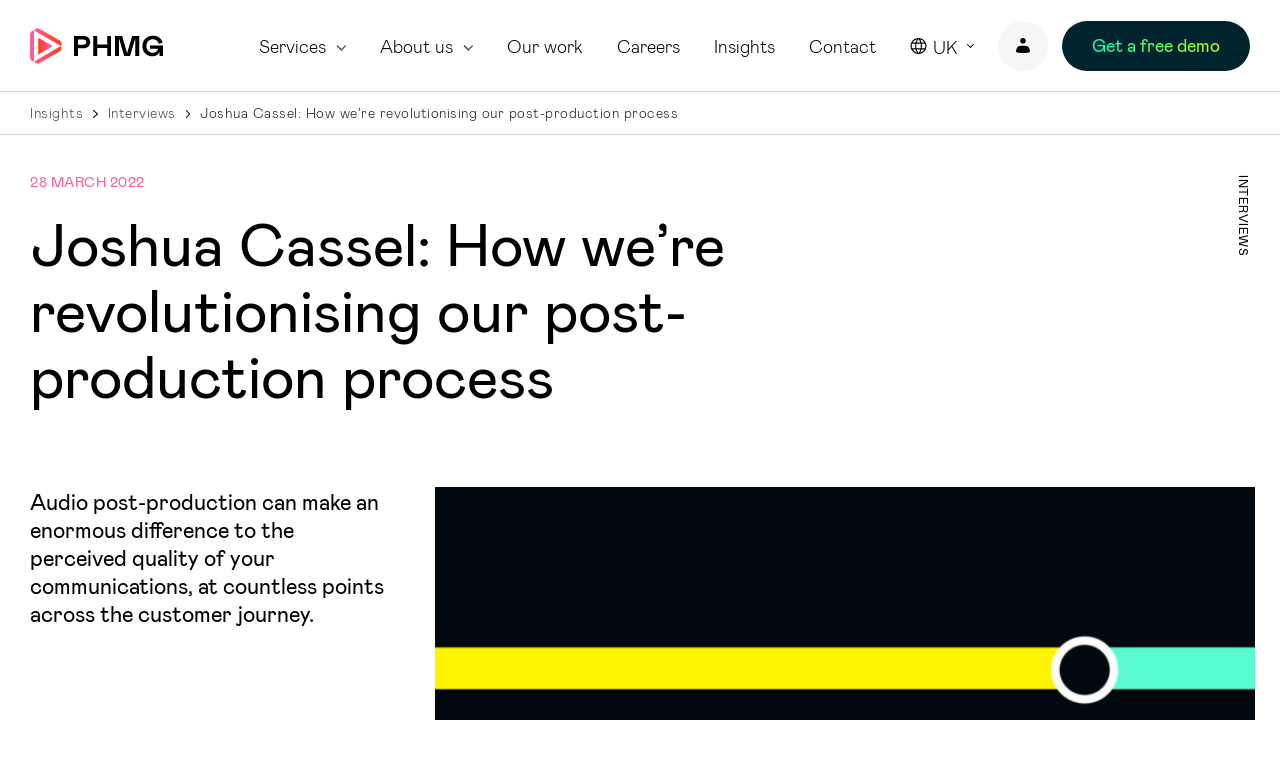

--- FILE ---
content_type: text/html; charset=UTF-8
request_url: https://phmg.com/uk/blog/joshua-cassel-how-were-revolutionising-our-post-production-process/
body_size: 135873
content:
<!doctype html>
<html lang="en-GB">

<head>
    <meta name='robots' content='index, follow, max-image-preview:large, max-snippet:-1, max-video-preview:-1' />
<link rel="alternate" hreflang="en-us" href="https://phmg.com/blog/joshua-cassel-how-were-revolutionising-our-post-production-process/" />
<link rel="alternate" hreflang="en-gb" href="https://phmg.com/uk/blog/joshua-cassel-how-were-revolutionising-our-post-production-process/" />
<link rel="alternate" hreflang="en-au" href="https://phmg.com/aus/blog/joshua-cassel-how-were-revolutionising-our-post-production-process/" />
<link rel="alternate" hreflang="en-ca" href="https://phmg.com/ca/blog/joshua-cassel-how-were-revolutionising-our-post-production-process/" />
<link rel="alternate" hreflang="x-default" href="https://phmg.com/blog/joshua-cassel-how-were-revolutionising-our-post-production-process/" />

	<!-- This site is optimized with the Yoast SEO plugin v20.5 - https://yoast.com/wordpress/plugins/seo/ -->
	<title>Revolutionising our post-production process. - PHMG</title>
	<meta name="description" content="Read this and other insights from the experts at PHMG to find out what’s happening at the crossroads of audio and branding." />
	<link rel="canonical" href="https://phmg.com/uk/blog/joshua-cassel-how-were-revolutionising-our-post-production-process/" />
	<meta property="og:locale" content="en_GB" />
	<meta property="og:type" content="article" />
	<meta property="og:title" content="Revolutionising our post-production process. - PHMG" />
	<meta property="og:description" content="Read this and other insights from the experts at PHMG to find out what’s happening at the crossroads of audio and branding." />
	<meta property="og:url" content="https://phmg.com/uk/blog/joshua-cassel-how-were-revolutionising-our-post-production-process/" />
	<meta property="og:site_name" content="PHMG" />
	<meta property="article:publisher" content="http://facebook.com/phmgglobal" />
	<meta property="article:published_time" content="2022-03-28T09:26:56+00:00" />
	<meta property="article:modified_time" content="2023-03-13T14:53:18+00:00" />
	<meta property="og:image" content="https://assets.phmg.com/uploads/2022/03/MicrosoftTeams-image-38-scaled.jpg" />
	<meta property="og:image:width" content="2560" />
	<meta property="og:image:height" content="517" />
	<meta property="og:image:type" content="image/jpeg" />
	<meta name="author" content="Tom Heaton" />
	<meta name="twitter:card" content="summary_large_image" />
	<meta name="twitter:creator" content="@phmgfoundation" />
	<meta name="twitter:site" content="@phmgfoundation" />
	<script type="application/ld+json" class="yoast-schema-graph">{"@context":"https://schema.org","@graph":[{"@type":"Article","@id":"https://phmg.com/uk/blog/joshua-cassel-how-were-revolutionising-our-post-production-process/#article","isPartOf":{"@id":"https://phmg.com/uk/blog/joshua-cassel-how-were-revolutionising-our-post-production-process/"},"author":{"name":"Tom Heaton","@id":"https://phmg.com/uk/#/schema/person/3d5e4035f634017214093312d8e0363b"},"headline":"Joshua Cassel: How we&#8217;re revolutionising our post-production process","datePublished":"2022-03-28T09:26:56+00:00","dateModified":"2023-03-13T14:53:18+00:00","mainEntityOfPage":{"@id":"https://phmg.com/uk/blog/joshua-cassel-how-were-revolutionising-our-post-production-process/"},"wordCount":1056,"commentCount":0,"publisher":{"@id":"https://phmg.com/uk/#organization"},"image":{"@id":"https://phmg.com/uk/blog/joshua-cassel-how-were-revolutionising-our-post-production-process/#primaryimage"},"thumbnailUrl":"https://assets.phmg.com/uploads/2022/03/MicrosoftTeams-image-38-scaled.jpg","articleSection":["Interviews"],"inLanguage":"en-GB","potentialAction":[{"@type":"CommentAction","name":"Comment","target":["https://phmg.com/uk/blog/joshua-cassel-how-were-revolutionising-our-post-production-process/#respond"]}]},{"@type":"WebPage","@id":"https://phmg.com/uk/blog/joshua-cassel-how-were-revolutionising-our-post-production-process/","url":"https://phmg.com/uk/blog/joshua-cassel-how-were-revolutionising-our-post-production-process/","name":"Revolutionising our post-production process. - PHMG","isPartOf":{"@id":"https://phmg.com/uk/#website"},"primaryImageOfPage":{"@id":"https://phmg.com/uk/blog/joshua-cassel-how-were-revolutionising-our-post-production-process/#primaryimage"},"image":{"@id":"https://phmg.com/uk/blog/joshua-cassel-how-were-revolutionising-our-post-production-process/#primaryimage"},"thumbnailUrl":"https://assets.phmg.com/uploads/2022/03/MicrosoftTeams-image-38-scaled.jpg","datePublished":"2022-03-28T09:26:56+00:00","dateModified":"2023-03-13T14:53:18+00:00","description":"Read this and other insights from the experts at PHMG to find out what’s happening at the crossroads of audio and branding.","breadcrumb":{"@id":"https://phmg.com/uk/blog/joshua-cassel-how-were-revolutionising-our-post-production-process/#breadcrumb"},"inLanguage":"en-GB","potentialAction":[{"@type":"ReadAction","target":["https://phmg.com/uk/blog/joshua-cassel-how-were-revolutionising-our-post-production-process/"]}]},{"@type":"ImageObject","inLanguage":"en-GB","@id":"https://phmg.com/uk/blog/joshua-cassel-how-were-revolutionising-our-post-production-process/#primaryimage","url":"https://assets.phmg.com/uploads/2022/03/MicrosoftTeams-image-38-scaled.jpg","contentUrl":"https://assets.phmg.com/uploads/2022/03/MicrosoftTeams-image-38-scaled.jpg","width":2560,"height":517},{"@type":"BreadcrumbList","@id":"https://phmg.com/uk/blog/joshua-cassel-how-were-revolutionising-our-post-production-process/#breadcrumb","itemListElement":[{"@type":"ListItem","position":1,"name":"Insights","item":"https://phmg.com/uk/blog/"},{"@type":"ListItem","position":2,"name":"Interviews","item":"https://phmg.com/uk/blog/category/interview-uk/"},{"@type":"ListItem","position":3,"name":"Joshua Cassel: How we&#8217;re revolutionising our post-production process"}]},{"@type":"WebSite","@id":"https://phmg.com/uk/#website","url":"https://phmg.com/uk/","name":"PHMG","description":"The world leaders in audio branding","publisher":{"@id":"https://phmg.com/uk/#organization"},"potentialAction":[{"@type":"SearchAction","target":{"@type":"EntryPoint","urlTemplate":"https://phmg.com/uk/?s={search_term_string}"},"query-input":"required name=search_term_string"}],"inLanguage":"en-GB"},{"@type":"Organization","@id":"https://phmg.com/uk/#organization","name":"PHMG","url":"https://phmg.com/uk/","logo":{"@type":"ImageObject","inLanguage":"en-GB","@id":"https://phmg.com/uk/#/schema/logo/image/","url":"https://assets.phmg.com/uploads/2022/07/phmg-logo.svg","contentUrl":"https://assets.phmg.com/uploads/2022/07/phmg-logo.svg","width":1,"height":1,"caption":"PHMG"},"image":{"@id":"https://phmg.com/uk/#/schema/logo/image/"},"sameAs":["http://facebook.com/phmgglobal","https://twitter.com/phmgfoundation","https://www.instagram.com/wearephmg","https://www.linkedin.com/company/phmg"]}]}</script>
	<!-- / Yoast SEO plugin. -->


<link rel='dns-prefetch' href='//phmg.com' />
<link rel="alternate" type="application/rss+xml" title="PHMG &raquo; Joshua Cassel: How we&#8217;re revolutionising our post-production process Comments Feed" href="https://phmg.com/uk/blog/joshua-cassel-how-were-revolutionising-our-post-production-process/feed/" />
<style id='classic-theme-styles-inline-css' type='text/css'>
/*! This file is auto-generated */
.wp-block-button__link{color:#fff;background-color:#32373c;border-radius:9999px;box-shadow:none;text-decoration:none;padding:calc(.667em + 2px) calc(1.333em + 2px);font-size:1.125em}.wp-block-file__button{background:#32373c;color:#fff;text-decoration:none}
</style>
<style id='global-styles-inline-css' type='text/css'>
body{--wp--preset--color--black: #000000;--wp--preset--color--cyan-bluish-gray: #abb8c3;--wp--preset--color--white: #ffffff;--wp--preset--color--pale-pink: #f78da7;--wp--preset--color--vivid-red: #cf2e2e;--wp--preset--color--luminous-vivid-orange: #ff6900;--wp--preset--color--luminous-vivid-amber: #fcb900;--wp--preset--color--light-green-cyan: #7bdcb5;--wp--preset--color--vivid-green-cyan: #00d084;--wp--preset--color--pale-cyan-blue: #8ed1fc;--wp--preset--color--vivid-cyan-blue: #0693e3;--wp--preset--color--vivid-purple: #9b51e0;--wp--preset--gradient--vivid-cyan-blue-to-vivid-purple: linear-gradient(135deg,rgba(6,147,227,1) 0%,rgb(155,81,224) 100%);--wp--preset--gradient--light-green-cyan-to-vivid-green-cyan: linear-gradient(135deg,rgb(122,220,180) 0%,rgb(0,208,130) 100%);--wp--preset--gradient--luminous-vivid-amber-to-luminous-vivid-orange: linear-gradient(135deg,rgba(252,185,0,1) 0%,rgba(255,105,0,1) 100%);--wp--preset--gradient--luminous-vivid-orange-to-vivid-red: linear-gradient(135deg,rgba(255,105,0,1) 0%,rgb(207,46,46) 100%);--wp--preset--gradient--very-light-gray-to-cyan-bluish-gray: linear-gradient(135deg,rgb(238,238,238) 0%,rgb(169,184,195) 100%);--wp--preset--gradient--cool-to-warm-spectrum: linear-gradient(135deg,rgb(74,234,220) 0%,rgb(151,120,209) 20%,rgb(207,42,186) 40%,rgb(238,44,130) 60%,rgb(251,105,98) 80%,rgb(254,248,76) 100%);--wp--preset--gradient--blush-light-purple: linear-gradient(135deg,rgb(255,206,236) 0%,rgb(152,150,240) 100%);--wp--preset--gradient--blush-bordeaux: linear-gradient(135deg,rgb(254,205,165) 0%,rgb(254,45,45) 50%,rgb(107,0,62) 100%);--wp--preset--gradient--luminous-dusk: linear-gradient(135deg,rgb(255,203,112) 0%,rgb(199,81,192) 50%,rgb(65,88,208) 100%);--wp--preset--gradient--pale-ocean: linear-gradient(135deg,rgb(255,245,203) 0%,rgb(182,227,212) 50%,rgb(51,167,181) 100%);--wp--preset--gradient--electric-grass: linear-gradient(135deg,rgb(202,248,128) 0%,rgb(113,206,126) 100%);--wp--preset--gradient--midnight: linear-gradient(135deg,rgb(2,3,129) 0%,rgb(40,116,252) 100%);--wp--preset--font-size--small: 13px;--wp--preset--font-size--medium: 20px;--wp--preset--font-size--large: 36px;--wp--preset--font-size--x-large: 42px;--wp--preset--spacing--20: 0.44rem;--wp--preset--spacing--30: 0.67rem;--wp--preset--spacing--40: 1rem;--wp--preset--spacing--50: 1.5rem;--wp--preset--spacing--60: 2.25rem;--wp--preset--spacing--70: 3.38rem;--wp--preset--spacing--80: 5.06rem;--wp--preset--shadow--natural: 6px 6px 9px rgba(0, 0, 0, 0.2);--wp--preset--shadow--deep: 12px 12px 50px rgba(0, 0, 0, 0.4);--wp--preset--shadow--sharp: 6px 6px 0px rgba(0, 0, 0, 0.2);--wp--preset--shadow--outlined: 6px 6px 0px -3px rgba(255, 255, 255, 1), 6px 6px rgba(0, 0, 0, 1);--wp--preset--shadow--crisp: 6px 6px 0px rgba(0, 0, 0, 1);}:where(.is-layout-flex){gap: 0.5em;}:where(.is-layout-grid){gap: 0.5em;}body .is-layout-flow > .alignleft{float: left;margin-inline-start: 0;margin-inline-end: 2em;}body .is-layout-flow > .alignright{float: right;margin-inline-start: 2em;margin-inline-end: 0;}body .is-layout-flow > .aligncenter{margin-left: auto !important;margin-right: auto !important;}body .is-layout-constrained > .alignleft{float: left;margin-inline-start: 0;margin-inline-end: 2em;}body .is-layout-constrained > .alignright{float: right;margin-inline-start: 2em;margin-inline-end: 0;}body .is-layout-constrained > .aligncenter{margin-left: auto !important;margin-right: auto !important;}body .is-layout-constrained > :where(:not(.alignleft):not(.alignright):not(.alignfull)){max-width: var(--wp--style--global--content-size);margin-left: auto !important;margin-right: auto !important;}body .is-layout-constrained > .alignwide{max-width: var(--wp--style--global--wide-size);}body .is-layout-flex{display: flex;}body .is-layout-flex{flex-wrap: wrap;align-items: center;}body .is-layout-flex > *{margin: 0;}body .is-layout-grid{display: grid;}body .is-layout-grid > *{margin: 0;}:where(.wp-block-columns.is-layout-flex){gap: 2em;}:where(.wp-block-columns.is-layout-grid){gap: 2em;}:where(.wp-block-post-template.is-layout-flex){gap: 1.25em;}:where(.wp-block-post-template.is-layout-grid){gap: 1.25em;}.has-black-color{color: var(--wp--preset--color--black) !important;}.has-cyan-bluish-gray-color{color: var(--wp--preset--color--cyan-bluish-gray) !important;}.has-white-color{color: var(--wp--preset--color--white) !important;}.has-pale-pink-color{color: var(--wp--preset--color--pale-pink) !important;}.has-vivid-red-color{color: var(--wp--preset--color--vivid-red) !important;}.has-luminous-vivid-orange-color{color: var(--wp--preset--color--luminous-vivid-orange) !important;}.has-luminous-vivid-amber-color{color: var(--wp--preset--color--luminous-vivid-amber) !important;}.has-light-green-cyan-color{color: var(--wp--preset--color--light-green-cyan) !important;}.has-vivid-green-cyan-color{color: var(--wp--preset--color--vivid-green-cyan) !important;}.has-pale-cyan-blue-color{color: var(--wp--preset--color--pale-cyan-blue) !important;}.has-vivid-cyan-blue-color{color: var(--wp--preset--color--vivid-cyan-blue) !important;}.has-vivid-purple-color{color: var(--wp--preset--color--vivid-purple) !important;}.has-black-background-color{background-color: var(--wp--preset--color--black) !important;}.has-cyan-bluish-gray-background-color{background-color: var(--wp--preset--color--cyan-bluish-gray) !important;}.has-white-background-color{background-color: var(--wp--preset--color--white) !important;}.has-pale-pink-background-color{background-color: var(--wp--preset--color--pale-pink) !important;}.has-vivid-red-background-color{background-color: var(--wp--preset--color--vivid-red) !important;}.has-luminous-vivid-orange-background-color{background-color: var(--wp--preset--color--luminous-vivid-orange) !important;}.has-luminous-vivid-amber-background-color{background-color: var(--wp--preset--color--luminous-vivid-amber) !important;}.has-light-green-cyan-background-color{background-color: var(--wp--preset--color--light-green-cyan) !important;}.has-vivid-green-cyan-background-color{background-color: var(--wp--preset--color--vivid-green-cyan) !important;}.has-pale-cyan-blue-background-color{background-color: var(--wp--preset--color--pale-cyan-blue) !important;}.has-vivid-cyan-blue-background-color{background-color: var(--wp--preset--color--vivid-cyan-blue) !important;}.has-vivid-purple-background-color{background-color: var(--wp--preset--color--vivid-purple) !important;}.has-black-border-color{border-color: var(--wp--preset--color--black) !important;}.has-cyan-bluish-gray-border-color{border-color: var(--wp--preset--color--cyan-bluish-gray) !important;}.has-white-border-color{border-color: var(--wp--preset--color--white) !important;}.has-pale-pink-border-color{border-color: var(--wp--preset--color--pale-pink) !important;}.has-vivid-red-border-color{border-color: var(--wp--preset--color--vivid-red) !important;}.has-luminous-vivid-orange-border-color{border-color: var(--wp--preset--color--luminous-vivid-orange) !important;}.has-luminous-vivid-amber-border-color{border-color: var(--wp--preset--color--luminous-vivid-amber) !important;}.has-light-green-cyan-border-color{border-color: var(--wp--preset--color--light-green-cyan) !important;}.has-vivid-green-cyan-border-color{border-color: var(--wp--preset--color--vivid-green-cyan) !important;}.has-pale-cyan-blue-border-color{border-color: var(--wp--preset--color--pale-cyan-blue) !important;}.has-vivid-cyan-blue-border-color{border-color: var(--wp--preset--color--vivid-cyan-blue) !important;}.has-vivid-purple-border-color{border-color: var(--wp--preset--color--vivid-purple) !important;}.has-vivid-cyan-blue-to-vivid-purple-gradient-background{background: var(--wp--preset--gradient--vivid-cyan-blue-to-vivid-purple) !important;}.has-light-green-cyan-to-vivid-green-cyan-gradient-background{background: var(--wp--preset--gradient--light-green-cyan-to-vivid-green-cyan) !important;}.has-luminous-vivid-amber-to-luminous-vivid-orange-gradient-background{background: var(--wp--preset--gradient--luminous-vivid-amber-to-luminous-vivid-orange) !important;}.has-luminous-vivid-orange-to-vivid-red-gradient-background{background: var(--wp--preset--gradient--luminous-vivid-orange-to-vivid-red) !important;}.has-very-light-gray-to-cyan-bluish-gray-gradient-background{background: var(--wp--preset--gradient--very-light-gray-to-cyan-bluish-gray) !important;}.has-cool-to-warm-spectrum-gradient-background{background: var(--wp--preset--gradient--cool-to-warm-spectrum) !important;}.has-blush-light-purple-gradient-background{background: var(--wp--preset--gradient--blush-light-purple) !important;}.has-blush-bordeaux-gradient-background{background: var(--wp--preset--gradient--blush-bordeaux) !important;}.has-luminous-dusk-gradient-background{background: var(--wp--preset--gradient--luminous-dusk) !important;}.has-pale-ocean-gradient-background{background: var(--wp--preset--gradient--pale-ocean) !important;}.has-electric-grass-gradient-background{background: var(--wp--preset--gradient--electric-grass) !important;}.has-midnight-gradient-background{background: var(--wp--preset--gradient--midnight) !important;}.has-small-font-size{font-size: var(--wp--preset--font-size--small) !important;}.has-medium-font-size{font-size: var(--wp--preset--font-size--medium) !important;}.has-large-font-size{font-size: var(--wp--preset--font-size--large) !important;}.has-x-large-font-size{font-size: var(--wp--preset--font-size--x-large) !important;}
.wp-block-navigation a:where(:not(.wp-element-button)){color: inherit;}
:where(.wp-block-post-template.is-layout-flex){gap: 1.25em;}:where(.wp-block-post-template.is-layout-grid){gap: 1.25em;}
:where(.wp-block-columns.is-layout-flex){gap: 2em;}:where(.wp-block-columns.is-layout-grid){gap: 2em;}
.wp-block-pullquote{font-size: 1.5em;line-height: 1.6;}
</style>
<link rel='stylesheet' id='wpml-blocks-css' href='https://phmg.com/app/plugins/wp-ml/dist/css/blocks/styles.css?ver=4.6.9' type='text/css' media='all' />
<link rel='stylesheet' id='wpml-legacy-dropdown-click-0-css' href='https://phmg.com/app/plugins/wp-ml/templates/language-switchers/legacy-dropdown-click/style.min.css?ver=1' type='text/css' media='all' />
<link rel='stylesheet' id='grw-public-main-css-css' href='https://phmg.com/app/plugins/widget-google-reviews/assets/css/public-main.css?ver=3.4' type='text/css' media='all' />
<link rel='stylesheet' id='theme-css' href='https://phmg.com/app/themes/adaptable/assets/dist/app.css?id=b646769beb9788d6930a&#038;ver=e3bde38f6f55c675cff173ab07034e6d' type='text/css' media='all' />
<script type="text/javascript" src="https://phmg.com/app/plugins/wp-ml/templates/language-switchers/legacy-dropdown-click/script.min.js?ver=1" id="wpml-legacy-dropdown-click-0-js"></script>
<script type="text/javascript" defer="defer" src="https://phmg.com/app/plugins/widget-google-reviews/assets/js/public-main.js?ver=3.4" id="grw-public-main-js-js"></script>
<script type="text/javascript" src="https://phmg.com/wp/wp-includes/js/jquery/jquery.min.js?ver=3.7.1" id="jquery-core-js"></script>
<meta name="generator" content="WPML ver:4.6.9 stt:69,8,54,68;" />
				<style type="text/css">
					@font-face {font-family: "mabry-trial";font-display: auto;font-fallback: sans-serif;font-weight: 400;src: url(https://assets.phmg.com/uploads/2022/08/PHMGMabry-Regular.woff2) format('woff2'), url(https://assets.phmg.com/uploads/2022/08/PHMGMabry-Regular.woff) format('woff'), url(https://assets.phmg.com/uploads/2022/08/PHMGMabry-Regular.ttf) format('TrueType');} @font-face {font-family: "mabry-trial";font-display: auto;font-fallback: sans-serif;font-weight: 300;src: url(https://assets.phmg.com/uploads/2022/08/PHMGMabry-Light.woff2) format('woff2'), url(https://assets.phmg.com/uploads/2022/08/PHMGMabry-Light.woff) format('woff'), url(https://assets.phmg.com/uploads/2022/08/PHMGMabry-Light.ttf) format('TrueType');} @font-face {font-family: "mabry-trial";font-display: auto;font-fallback: sans-serif;font-weight: 700;src: url(https://assets.phmg.com/uploads/2022/08/PHMGMabry-Bold.woff2) format('woff2'), url(https://assets.phmg.com/uploads/2022/08/PHMGMabry-Bold.woff) format('woff'), url(https://assets.phmg.com/uploads/2022/08/PHMGMabry-Bold.ttf) format('TrueType');}				</style>
				<meta name="theme-color" content="#FFFFFF"><meta name="msapplication-navbutton-color" content="#FFFFFF"><meta name="apple-mobile-web-app-status-bar-style" content="#FFFFFF"><meta charset="UTF-8"><meta http-equiv="Content-Type" content="text/html; charset=iso-8859-1" /><meta http-equiv="X-UA-Compatible" content="IE=EmulateIE7, IE=EmulateIE9, IE=EDGE" /><meta name="viewport" content="width=device-width, initial-scale=1.0, minimum-scale=1.0, maximum-scale=2.0"><meta name="format-detection" content="telephone=no" /><link rel="icon" href="https://assets.phmg.com/uploads/2022/02/cropped-phmg-favicon-1-32x32.png" sizes="32x32" />
<link rel="icon" href="https://assets.phmg.com/uploads/2022/02/cropped-phmg-favicon-1-192x192.png" sizes="192x192" />
<link rel="apple-touch-icon" href="https://assets.phmg.com/uploads/2022/02/cropped-phmg-favicon-1-180x180.png" />
<meta name="msapplication-TileImage" content="https://assets.phmg.com/uploads/2022/02/cropped-phmg-favicon-1-270x270.png" />
		<style type="text/css" id="wp-custom-css">
			.service-hero__heading{
	padding-bottom:30px;
}

.full-width-headline{
	padding:75px;
}

.service-hero--bg-black{
	padding-bottom:0px;
}

.image-text-three-col__heading{
	font-size: 30px;
}

.two-col-form-hero__form .gfield input[type=checkbox] {
	width: 24px;
}

#full-width-form--block_64a6a1c666144, #full-width-form--block_64c7dcdcb8cc9{
	margin-top:60px;
}

#content-editor-full--block_6937a14b8a24a4e17f42abfaf97a9916{
	margin-bottom: 0px;
}

#faqs--block_85b395a817499dbabec10ec83fb5990d{
	margin-top:0px;
}

#faqs--block_85b395a817499dbabec10ec83fb5990d .row{
	margin-top:50px;
}

#content-editor-full--block_6937a14b8a24a4e17f42abfaf97a9916 .content-editor-full__wrap--narrow{
	max-width:1000px;
}

/* brand sound pro page */


#image-text-four-col--block_65a010a2a851a {
	margin-bottom: 0px;
}

#image-text-four-col--block_65a010a2a851a .image-card .image-card__body {
margin-top: 0px;
}


#image-text-four-col--block_65a01392a851b{
	margin-top: 0px;
}

#image-text-four-col--block_65a01392a851b .image-card .image-card__body {
margin-top: 0px;
}


/* brand symphony page */


#image-text-four-col--block_64e8c0905edb5 {
	margin-bottom: 0px;
}

#image-text-four-col--block_64e8c0905edb5 .image-card .image-card__body {
margin-top: 0px;
}


#image-text-four-col--block_64edb4f5d843a{
	margin-top: 0px;
}

#image-text-four-col--block_64edb4f5d843a .image-card .image-card__body {
margin-top: 0px;
}

#field_57_5 label{
	line-height: 1rem;
}

/* Complete Caller Experience Page */

#field_62_35 label{
line-height: 1;
}

/* cloud-telephony-goto */

#field_63_23{
	margin-top:0px
}

#gform_fields_63 label{
	top: 10px;
}

#input_63_1, #input_63_2, #input_63_3, #input_63_26, #input_63_9, #input_63_27, #input_63_32, #input_63_28, #input_63_35{
	padding: 25px 20px 10px;
}

#image-text-four-col--block_8d9119b1a6a77322725493801202475e{
	margin-bottom:20px;
}

#image-text-four-col--block_8d9119b1a6a77322725493801202475e{
	margin-top: 20px;
}

#content-editor-full--block_cd318047641b4b6df6170fb9df0eaf23{
	margin-bottom:20px;
}
#image-text-four-col--block_0eab8997e63c1d2e57fb7df4a455ff0c{
	margin-top:20px;
}

#field_63_35 label{
	font-size:9px;
}

#faqs--block_a0a9f41b0294fbe7889cffa9f3b6eb31 .container{
	max-width:1000px
}

#content-editor-full--block_b8c313abbddcd100d5cc129ba294bc58{
	margin-bottom: 0px;
}

#content-editor-full--block_b8c313abbddcd100d5cc129ba294bc58 .content-editor-full__wrap--narrow{
	max-width:1000px;
}

#faqs--block_4772a29f494c0864628a59c156cab16b{
	margin-top:0px;
}

#faqs--block_4772a29f494c0864628a59c156cab16b .faqs__row{
	margin-top: 50px
}

#two-col-form--block_f882f9653f6879f42e09b77939920166 {
    scroll-margin-top: 100px;
}

/* cloud telephony */

#get-started{
	margin: 20px;
}

#two-col-form--block_f882f9653f6879f42e09b77939920166{
	margin-top: 0px;
}

#content-editor-full--block_12ea2971c47f8a7d4d2c0609def99368{
	margin-bottom:20px;
}

#image-text-four-col--block_d4a32fc353229dc0c2dbde97b5ad620e{
	margin-top:20px;
}

#faqs--block_a771c84485b3d2ff92177cc23a86f018 .container{
	max-width:1000px;
}

#two-col-form--block_c2a55697e28a980196aa9294d8600fc6{
	scroll-margin-top:100px;
}

/* welcome-to-2025 welcome-to-2025-ka */

#image-text-three-col--block_e82c723b54265bc296bca390ac1df187, #image-text-three-col--block_5d009f6007cebd4c4812ef6f2848d752, #image-text-three-col--block_0fa5beaa9d3c3261668283a5ea663bf7, #image-text-three-col--block_3eb1822f38f8a1514d88c656b6c215cd, #image-text-three-col--block_5d009f6007cebd4c4812ef6f2848d752, #image-text-three-col--block_103aa26b64f80a5d53f149758c1d0949, #image-text-three-col--block_c7420a925e88c1aba4dd5bc0d1c8ef47, #image-text-three-col--block_2f0a761063e176d61b36baf94a88e9ee{
	margin-top: 65px;
}

#image-text-three-col--block_e82c723b54265bc296bca390ac1df187 h2, #image-text-three-col--block_5d009f6007cebd4c4812ef6f2848d752 h2, #image-text-three-col--block_0fa5beaa9d3c3261668283a5ea663bf7 h2, #image-text-three-col--block_3eb1822f38f8a1514d88c656b6c215cd h2, #image-text-three-col--block_5d009f6007cebd4c4812ef6f2848d752 h2, #image-text-three-col--block_103aa26b64f80a5d53f149758c1d0949 h2, #image-text-three-col--block_c7420a925e88c1aba4dd5bc0d1c8ef47 h2, #image-text-three-col--block_2f0a761063e176d61b36baf94a88e9ee h2{
	text-align:center;
}

#field_70_5 label, #field_72_5 label, #field_71_5 label, #field_70_5 label, #field_76_5 label, #field_79_5 label, #field_80_5 label{
	line-height:1 !important;
	font-size:11px !important;
}

/* https://phmg.com/thepowerofsound/
 */

#content-editor-full--block_f454f1c024ef26a80384018990ca3508{
	margin:auto;
}
#content-editor-full--block_3cf980b1b59952b48d1fa479af91b69f{
	margin:50px;
}

/* https://phmg.com/august-bank-holiday/ */

#content-editor-full--block_6fd36cd3f070bc22892ee02756b60669{
	margin:50px;
}

#content-editor-full--block_11dd15fc042648bc9f7ccf136877ffa4{
	margin:50px;
}

#content-editor-full--block_9f6c08985e3325e77786b3b5dbc44a40P{
	margin:50px;
}

/* https://phmg.com/labor-day/ */
#content-editor-full--block_7d4ceca9b864f73579608ac85aab079b, #content-editor-full--block_633c057407636e9ec19df525773ea659{
	margin:50px
}

@media (max-width: 767.98px) {
  #two-col-form-hero--block_8e8183c84b86576ad81467724b0fc846 .two-col-form-hero__row {
    padding: 0 10px !important;
  }
	#two-col-form-hero--block_8e8183c84b86576ad81467724b0fc846 .two-col-form-hero__col--right{
		margin-top:40px
	}
}

@media (max-width: 767.98px) {
  #two-col-form-hero--block_7d856d710872b5c590c09d5ac8a948de .two-col-form-hero__row {
    padding: 0 10px !important;
  }
	#two-col-form-hero--block_7d856d710872b5c590c09d5ac8a948de .two-col-form-hero__col--right{
		margin-top:40px
	}
}


/* Reduce input size while supporting floating labels */
#gform_wrapper_7 input[type="text"],
#gform_wrapper_7 input[type="email"],
#gform_wrapper_7 input[type="tel"],
#gform_wrapper_7 input[type="url"],
#gform_wrapper_7 select,
#gform_wrapper_7 textarea {
    padding: 24px 10px 8px 10px; /* top padding leaves room for floating label */
    font-size: 14px;
    height: auto;
    box-sizing: border-box;
}

/* Adjust the floating label position */
#gform_wrapper_7 .gfield_label {
    top: 8px;
    left: 20px;
    right: 12px;
    font-size: 10px;
    line-height: 1.2;
}

.iti__country-container{
	bottom: -15px !important;
	top:0px !important;
}

/* https://phmg.com/ca/thanksgiving-2025/ */

#two-col-form-hero--block_25479d06525ad9324bbead249bc6f3f9 .two-col-form-hero__row{
	padding-top: 20px;
	padding-bottom: 20px;
}

#image-text-four-col--block_c2e2be5c71866e5c303855350aec1659 {
	margin: 20px 0;
}

#content-editor-full--block_6e5db57682971473e18faeb0125ef72c{
	margin-bottom: 20px;
}		</style>
		
    <!-- Google Tag Manager -->
    <script>
        (function(w, d, s, l, i) {
            w[l] = w[l] || [];
            w[l].push({
                'gtm.start': new Date().getTime(),
                event: 'gtm.js'
            });
            var f = d.getElementsByTagName(s)[0],
                j = d.createElement(s),
                dl = l != 'dataLayer' ? '&l=' + l : '';
            j.async = true;
            j.src =
                'https://www.googletagmanager.com/gtm.js?id=' + i + dl;
            f.parentNode.insertBefore(j, f);
        })(window, document, 'script', 'dataLayer', 'GTM-NJ4TGF6');
    </script>
    <!-- End Google Tag Manager -->

    <!-- Force24 Tracking -->
    <script>
        (function(f, o, r, c, e, _2, _4) {
            f.Force24Object = e, f[e] = f[e] || function() {
                    f[e].q = f[e].q || [], f[e].q.push(arguments)
                }, f[e].l = 1 * new Date, _2 = o.createElement(r),
                _4 = o.getElementsByTagName(r)[0], _2.async = !0, _2.src = c, _4.parentNode.insertBefore(_2, _4)
        })(window, document, "script", "https://static.websites.data-crypt.com/scripts/activity/v3/inject-v3.min.js", "f24");
        f24('config', 'set_tracking_id', '06a752ea-f172-4ee7-8688-46d58dbf8f90');
        f24('config', 'set_client_id', '66822dfe-d0ce-463c-aee9-8feeaf40f5aa');
    </script>
    <!-- End Force24 Tracking -->
</head>

<body class="post-template-default single single-post postid-24992 single-format-standard">

    <!-- Google Tag Manager (noscript) -->
    <noscript><iframe src="https://www.googletagmanager.com/ns.html?id=GTM-NJ4TGF6" height="0" width="0" style="display:none;visibility:hidden"></iframe></noscript>
    <!-- End Google Tag Manager (noscript) -->

    

    <header class="header">

        <div class="container container--full-width header__container">

            <div class="row header__row">

                <div class="col-6 col-md-4 col-lg-2 header__col header__col--left">
                                        <a class="header__logo-link" href="https://phmg.com/uk/" title="PHMG">

                        <img class="header__logo" alt="The world leaders in audio branding" src="https://assets.phmg.com/uploads/2022/02/phmg-logo.svg" width="120" height="97" />
                    </a>

                </div>

                <div class="col-6 col-md-8 col-lg-10 header__col header__col--right">

                    <ul class="header__menu"><li class="header__item header__item--12005" id="services_menu"><a href="https://phmg.com/uk/services/" class="header__link">Services</a><span class="header__arrow-wrap"><svg class="header__arrow" viewBox="0 0 11 6" version="1.1" xmlns="http://www.w3.org/2000/svg" xmlns:xlink="http://www.w3.org/1999/xlink">
                <g id="---Navigation" stroke="none" stroke-width="1" fill="none" fill-rule="evenodd">
                    <g id="nav-drop-L" transform="translate(-682.000000, -360.000000)" fill="currentColor">
                        <g id="nav" transform="translate(-1.000000, 313.000000)">
                            <g id="Group" transform="translate(610.000000, 44.000000)">
                                <path d="M83.3011476,3.84942622 C83.3011476,3.92876743 83.2750103,4.00904297 83.1947372,4.08838417 L78.3895317,8.89358963 C78.3101905,8.97293084 78.229915,9 78.1505738,9 C78.0712326,9 77.990957,8.97386278 77.9116158,8.89358963 L73.1064104,4.08838417 C73.0270692,4.00904297 73,3.92876743 73,3.84942622 C73,3.77008501 73.0261372,3.68980948 73.1064104,3.61046827 L73.6104683,3.10641037 C73.6898095,3.02706916 73.770085,3 73.8494262,3 C73.9287674,3 74.009043,3.02613722 74.0883842,3.10641037 L78.1506694,7.16869555 L82.2129545,3.10641037 C82.2922958,3.02706916 82.3725713,3 82.4519125,3 C82.5312537,3 82.6115292,3.02613722 82.6908705,3.10641037 L83.1949284,3.61046827 C83.2481347,3.68980948 83.3013387,3.77008501 83.3013387,3.84942622 L83.3011476,3.84942622 Z" id="Fill-1" transform="translate(78.150669, 6.000000) scale(1, -1) translate(-78.150669, -6.000000) "></path>
                            </g>
                        </g>
                    </g>
                </g>
            </svg></span></li>
<li class="header__item header__item--11952" id="about_menu"><a href="https://phmg.com/uk/about/" class="header__link">About us</a><span class="header__arrow-wrap"><svg class="header__arrow" viewBox="0 0 11 6" version="1.1" xmlns="http://www.w3.org/2000/svg" xmlns:xlink="http://www.w3.org/1999/xlink">
                <g id="---Navigation" stroke="none" stroke-width="1" fill="none" fill-rule="evenodd">
                    <g id="nav-drop-L" transform="translate(-682.000000, -360.000000)" fill="currentColor">
                        <g id="nav" transform="translate(-1.000000, 313.000000)">
                            <g id="Group" transform="translate(610.000000, 44.000000)">
                                <path d="M83.3011476,3.84942622 C83.3011476,3.92876743 83.2750103,4.00904297 83.1947372,4.08838417 L78.3895317,8.89358963 C78.3101905,8.97293084 78.229915,9 78.1505738,9 C78.0712326,9 77.990957,8.97386278 77.9116158,8.89358963 L73.1064104,4.08838417 C73.0270692,4.00904297 73,3.92876743 73,3.84942622 C73,3.77008501 73.0261372,3.68980948 73.1064104,3.61046827 L73.6104683,3.10641037 C73.6898095,3.02706916 73.770085,3 73.8494262,3 C73.9287674,3 74.009043,3.02613722 74.0883842,3.10641037 L78.1506694,7.16869555 L82.2129545,3.10641037 C82.2922958,3.02706916 82.3725713,3 82.4519125,3 C82.5312537,3 82.6115292,3.02613722 82.6908705,3.10641037 L83.1949284,3.61046827 C83.2481347,3.68980948 83.3013387,3.77008501 83.3013387,3.84942622 L83.3011476,3.84942622 Z" id="Fill-1" transform="translate(78.150669, 6.000000) scale(1, -1) translate(-78.150669, -6.000000) "></path>
                            </g>
                        </g>
                    </g>
                </g>
            </svg></span></li>
<li class="header__item header__item--11988"><a href="https://phmg.com/uk/our-work/" class="header__link">Our work</a></li>
<li class="header__item header__item--16352"><a href="https://phmg.com/uk/careers/" class="header__link">Careers</a></li>
<li class="header__item header__item--11982"><a href="https://phmg.com/uk/blog/" class="header__link">Insights</a></li>
<li class="header__item header__item--11972"><a href="https://phmg.com/uk/contact/" class="header__link">Contact</a></li>
</ul>
                    <div class="header__languages">
                        <span class="header__languages-globe">
                            <svg width="17" height="16" xmlns="http://www.w3.org/2000/svg">
    <path d="M16.151 5.714c-.114-.4-.285-.8-.455-1.143C14.5 2.114 12.167.401 9.436.057L9.15 0H7.899l-.342.057c-2.732.286-5.065 2-6.26 4.514-.171.343-.342.743-.456 1.143a7.82 7.82 0 0 0 0 4.572c.114.4.285.8.456 1.143 1.195 2.457 3.528 4.17 6.26 4.514L7.9 16H9.15l.341-.057c2.732-.343 5.065-2.057 6.26-4.514.171-.343.342-.743.456-1.143.398-1.543.398-3.086-.057-4.572Zm-1.707-1.143h-2.96a11.643 11.643 0 0 0-1.366-3.257 6.914 6.914 0 0 1 4.326 3.257ZM10.8 8c0 .743-.057 1.543-.227 2.286H6.419a12.346 12.346 0 0 1 0-4.572h4.155c.17.743.227 1.543.227 2.286Zm-.455 3.429a9.694 9.694 0 0 1-1.707 3.428h-.171A9.694 9.694 0 0 1 6.76 11.43h3.586ZM6.704 4.57c.341-1.257.91-2.4 1.707-3.428h.17A9.694 9.694 0 0 1 10.29 4.57H6.704Zm.227-3.257a11.646 11.646 0 0 0-1.366 3.257h-2.96a6.914 6.914 0 0 1 4.326-3.257ZM1.695 8c0-.8.114-1.543.399-2.286h3.244a12.346 12.346 0 0 0 0 4.572H2.094C1.809 9.543 1.695 8.8 1.695 8Zm.91 3.429h2.96c.285 1.142.74 2.228 1.366 3.257a6.914 6.914 0 0 1-4.325-3.257Zm7.513 3.257a11.646 11.646 0 0 0 1.366-3.257h2.96a6.914 6.914 0 0 1-4.326 3.257Zm1.65-4.4a15.449 15.449 0 0 0 0-4.572h3.188a6.992 6.992 0 0 1 0 4.572h-3.187Z" fill="currentColor" fill-rule="evenodd"/>
</svg>
                        </span>
                        
<div class="wpml-ls-statics-shortcode_actions wpml-ls wpml-ls-legacy-dropdown-click js-wpml-ls-legacy-dropdown-click">
	<ul>

		<li class="wpml-ls-slot-shortcode_actions wpml-ls-item wpml-ls-item-uk wpml-ls-current-language wpml-ls-item-legacy-dropdown-click">

			<a href="#" class="js-wpml-ls-item-toggle wpml-ls-item-toggle">
                <span class="wpml-ls-native">UK</span></a>

			<ul class="js-wpml-ls-sub-menu wpml-ls-sub-menu">
				
					<li class="wpml-ls-slot-shortcode_actions wpml-ls-item wpml-ls-item-us wpml-ls-first-item">
						<a href="https://phmg.com/blog/joshua-cassel-how-were-revolutionising-our-post-production-process/" class="wpml-ls-link">
                            <span class="wpml-ls-native" lang="us">US</span></a>
					</li>

				
					<li class="wpml-ls-slot-shortcode_actions wpml-ls-item wpml-ls-item-aus">
						<a href="https://phmg.com/aus/blog/joshua-cassel-how-were-revolutionising-our-post-production-process/" class="wpml-ls-link">
                            <span class="wpml-ls-native" lang="aus">AUS</span></a>
					</li>

				
					<li class="wpml-ls-slot-shortcode_actions wpml-ls-item wpml-ls-item-ca wpml-ls-last-item">
						<a href="https://phmg.com/ca/blog/joshua-cassel-how-were-revolutionising-our-post-production-process/" class="wpml-ls-link">
                            <span class="wpml-ls-native" lang="ca">CA</span></a>
					</li>

							</ul>

		</li>

	</ul>
</div>
                    </div>

                        <a class="btn btn--off-white header__button header__button--left btn-icon--person" href="https://portal.phmg.com"
                >

        <span class="btn__label btn__label--off-white">
            PHMG Portal        </span>

        <svg viewBox="0 0 15 16" version="1.1" xmlns="http://www.w3.org/2000/svg" xmlns:xlink="http://www.w3.org/1999/xlink">
    <g id="Home" stroke="none" stroke-width="1" fill="none" fill-rule="evenodd">
        <g id="Home-3.0" transform="translate(-1021.000000, -37.000000)" fill="currentColor">
            <g id="Nav-Copy-3" transform="translate(40.000000, 20.000000)">
                <g id="Group-13" transform="translate(963.000000, 0.000000)">
                    <path d="M31.4988692,26.8229712 C32.0467666,27.428572 33,30.112529 33,30.963607 C33.0013891,31.8146671 32.8315686,32.9992839 25.5035026,33 L25.4979207,33 C18.6496462,32.9993466 18.052959,31.9649381 18.004152,31.1349038 L18.0007916,31.0483401 L18.0007916,31.0483401 L18,30.963607 L18,30.963607 C18,30.1125469 18.9532254,27.4286078 19.5011229,26.8229712 C20.6872969,25.5067644 22.1269676,25.3479027 24.5741762,25.3349466 L25.5,25.3348378 C28.5245688,25.325747 30.1703185,25.3488249 31.4988692,26.8229712 Z M25.4652244,17 C27.1322344,17 28.4824979,18.2900749 28.4824979,20.0227769 C28.4824979,21.7565316 27.1322051,23.0432147 25.4652244,23.0432147 C23.7970455,23.0432147 22.4444444,21.7565608 22.4444444,20.0227769 C22.4444444,18.2900456 23.7970163,17 25.4652244,17 Z" id="Fill-12"></path>
                </g>
            </g>
        </g>
    </g>
</svg>    </a>

                        <a class="btn btn-alt btn-alt--tertiary header__button header__button--right" href="https://phmg.com/uk/get-a-free-demo/"
                >

        <span class="btn__label btn__label--tertiary">
            Get a free demo        </span>

            </a>

                    <a class="header__mobile" href="/" data-toggle="mobile-menu">
                        Mobile Menu<svg viewBox="0 0 41 15" version="1.1" xmlns="http://www.w3.org/2000/svg" xmlns:xlink="http://www.w3.org/1999/xlink">
    <g id="Home" stroke="none" stroke-width="1" fill="none" fill-rule="evenodd">
        <g id="Home-3.0-m" transform="translate(-339.000000, -27.000000)" fill="currentColor">
            <g id="Nav" transform="translate(20.000000, 20.000000)">
                <path d="M359.819813,19.9925262 L359.819813,21.9925262 L319.819813,21.9925262 L319.819813,19.9925262 L359.819813,19.9925262 Z M359.819813,7.99252616 L359.819813,9.99252616 L319.819813,9.99252616 L319.819813,7.99252616 L359.819813,7.99252616 Z" id="Menu"></path>
            </g>
        </g>
    </g>
</svg>                    </a>

                </div>

            </div>

        </div>

        <div class="submenu submenu--about" data-submenu="about_menu">
    <div class="container container--wider submenu__container">

        <div class="row submenu__row">

            <div class="col-4 submenu__col submenu__col--left">

                <ul class="submenu__menu"><li class="submenu__item submenu__item--11952"><a href="https://phmg.com/uk/about/" class="submenu__link">About us</a></li>
<li class="submenu__item submenu__item--12008"><a href="https://phmg.com/uk/the-ultimate-guide-to-audio-branding/" class="submenu__link">The ultimate guide to audio branding</a></li>
<li class="submenu__item submenu__item--12055"><a href="https://phmg.com/uk/about/why-work-with-phmg/" class="submenu__link">Why work with PHMG?</a></li>
<li class="submenu__item submenu__item--11957"><a href="https://phmg.com/uk/about/sustainability/" class="submenu__link">Sustainability</a></li>
<li class="submenu__item submenu__item--24574"><a href="https://corporate.phmg.com" class="submenu__link">PHMG Corporate</a></li>
</ul>
            </div>

            <div class="col-8 submenu__col submenu__col--right">

                                    <div class="row-2 submenu__links">

                                                    <div class="col-6 submenu__link-col">

                                <div class="page-card"
>

            <a class="page-card__link" href="https://phmg.com/uk/about/why-work-with-phmg/">
            Why work with PHMG?        </a>
    
            <figure class="page-card__image">
            <img width="940" height="600" src="https://assets.phmg.com/uploads/2022/03/tanner-boriack-hxnBkzz9iL4-unsplash-940x600.jpg" class="attachment-page-card-large size-page-card-large" alt="behind photo of a man in headphones" decoding="async" fetchpriority="high" />        </figure>
    
    <div class="page-card__body">

        
        <div class="page-card__wrap page-card__wrap--icon">
                <h6 class="page-card__title h1"
        >
        Why work with PHMG?    </h6>

            <svg viewBox="0 0 7 12" version="1.1" xmlns="http://www.w3.org/2000/svg" xmlns:xlink="http://www.w3.org/1999/xlink">
    <g id="Navigation" stroke="none" stroke-width="1" fill="none" fill-rule="evenodd">
        <g id="Dropdown-(About)" transform="translate(-799.000000, -393.000000)" fill="currentColor">
            <g id="Group-20-Copy" transform="translate(450.000000, 128.000000)">
                <path d="M357.301148,268.849426 C357.301148,268.928767 357.27501,269.009043 357.194737,269.088384 L352.389532,273.89359 C352.310191,273.972931 352.229915,274 352.150574,274 C352.071233,274 351.990957,273.973863 351.911616,273.89359 L347.10641,269.088384 C347.027069,269.009043 347,268.928767 347,268.849426 C347,268.770085 347.026137,268.689809 347.10641,268.610468 L347.610468,268.10641 C347.689809,268.027069 347.770085,268 347.849426,268 C347.928767,268 348.009043,268.026137 348.088384,268.10641 L352.150669,272.168696 L356.212955,268.10641 C356.292296,268.027069 356.372571,268 356.451912,268 C356.531254,268 356.611529,268.026137 356.69087,268.10641 L357.194928,268.610468 C357.248135,268.689809 357.301339,268.770085 357.301339,268.849426 L357.301148,268.849426 Z" id="Fill-1" transform="translate(352.150669, 271.000000) rotate(-90.000000) translate(-352.150669, -271.000000) "></path>
            </g>
        </g>
    </g>
</svg>        </div>

        
    </div>

    
</div>

                            </div>
                                                    <div class="col-6 submenu__link-col">

                                <div class="page-card"
>

            <a class="page-card__link" href="https://phmg.com/uk/about/sustainability/">
            Sustainability        </a>
    
            <figure class="page-card__image">
            <img width="940" height="600" src="https://assets.phmg.com/uploads/2022/03/planet-mark-6-940x600.jpg" class="attachment-page-card-large size-page-card-large" alt="" decoding="async" />        </figure>
    
    <div class="page-card__body">

        
        <div class="page-card__wrap page-card__wrap--icon">
                <h6 class="page-card__title h1"
        >
        Sustainability    </h6>

            <svg viewBox="0 0 7 12" version="1.1" xmlns="http://www.w3.org/2000/svg" xmlns:xlink="http://www.w3.org/1999/xlink">
    <g id="Navigation" stroke="none" stroke-width="1" fill="none" fill-rule="evenodd">
        <g id="Dropdown-(About)" transform="translate(-799.000000, -393.000000)" fill="currentColor">
            <g id="Group-20-Copy" transform="translate(450.000000, 128.000000)">
                <path d="M357.301148,268.849426 C357.301148,268.928767 357.27501,269.009043 357.194737,269.088384 L352.389532,273.89359 C352.310191,273.972931 352.229915,274 352.150574,274 C352.071233,274 351.990957,273.973863 351.911616,273.89359 L347.10641,269.088384 C347.027069,269.009043 347,268.928767 347,268.849426 C347,268.770085 347.026137,268.689809 347.10641,268.610468 L347.610468,268.10641 C347.689809,268.027069 347.770085,268 347.849426,268 C347.928767,268 348.009043,268.026137 348.088384,268.10641 L352.150669,272.168696 L356.212955,268.10641 C356.292296,268.027069 356.372571,268 356.451912,268 C356.531254,268 356.611529,268.026137 356.69087,268.10641 L357.194928,268.610468 C357.248135,268.689809 357.301339,268.770085 357.301339,268.849426 L357.301148,268.849426 Z" id="Fill-1" transform="translate(352.150669, 271.000000) rotate(-90.000000) translate(-352.150669, -271.000000) "></path>
            </g>
        </g>
    </g>
</svg>        </div>

        
    </div>

    
</div>

                            </div>
                        
                    </div>
                
            </div>

        </div>

    </div>
</div>

<div class="submenu__overlay"></div><div class="submenu submenu--servives" data-submenu="services_menu">
    <div class="container container--wider submenu__container">

        <div class="row submenu__row">

            <div class="col-4 submenu__col submenu__col--left">

                <ul class="submenu__menu"><li class="submenu__item submenu__item--12005"><a href="https://phmg.com/uk/services/" class="submenu__link">Services</a></li>
</ul>
            </div>

            <div class="col-8 submenu__col submenu__col--right">

                                    <div class="row-2 submenu__services">

                                                    <div class="col-6 submenu__service-col">

                                                                    <div class="submenu__service">

                                        <a class="submenu__service-link" href="https://phmg.com/uk/services/exclusive-music/">
                                            Exclusive music                                        </a>

                                                                                    <span class="submenu__icon submenu__icon--exclusive">
                                                <?xml version="1.0" encoding="UTF-8"?>
<svg viewBox="0 0 47 44" version="1.1" xmlns="http://www.w3.org/2000/svg" xmlns:xlink="http://www.w3.org/1999/xlink">
    <defs>
        <linearGradient x1="-2.06347518%" y1="49.9971106%" x2="101.968558%" y2="49.9971106%" id="exclusive">
            <stop stop-color="#4081F9" offset="0%"></stop>
            <stop stop-color="#9FF5D4" offset="100%"></stop>
        </linearGradient>
    </defs>
    <g id="Home" stroke="none" stroke-width="1" fill="none" fill-rule="evenodd" stroke-linecap="round" stroke-linejoin="round">
        <g id="Home-3.0" transform="translate(-84.000000, -1160.000000)" stroke="url(#exclusive)" stroke-width="2">
            <g id="Group-32" transform="translate(55.000000, 910.000000)">
                <g id="Group-45" transform="translate(0.000000, 217.000000)">
                    <g id="Group-21" transform="translate(30.000000, 34.000000)">
                        <path d="M0.262850467,11.25 L0.262850467,30.5432243 M5.30957944,16.1390187 L5.30957944,25.7067757 M11.0397196,6.83411215 L11.0397196,35.0116822 M16.6121495,0 L16.6121495,41.8457944 M22.5,33.6974299 L22.5,8.14836449 M28.2301402,4.46845794 L28.2301402,37.3773364 M33.5397196,11.25 L33.5397196,30.5432243 M39.5327103,11.25 L39.5327103,30.5432243 M44.7371495,16.1390187 L44.7371495,25.6542056" id="exclusive"></path>
                    </g>
                </g>
            </g>
        </g>
    </g>
</svg>
                                            </span>
                                        
                                        <p class="submenu__label">
                                            Exclusive music                                        </p>

                                        <span class="submenu__arrow">
                                            <svg viewBox="0 0 7 12" version="1.1" xmlns="http://www.w3.org/2000/svg" xmlns:xlink="http://www.w3.org/1999/xlink">
    <g id="Navigation" stroke="none" stroke-width="1" fill="none" fill-rule="evenodd">
        <g id="Dropdown-(About)" transform="translate(-799.000000, -393.000000)" fill="currentColor">
            <g id="Group-20-Copy" transform="translate(450.000000, 128.000000)">
                <path d="M357.301148,268.849426 C357.301148,268.928767 357.27501,269.009043 357.194737,269.088384 L352.389532,273.89359 C352.310191,273.972931 352.229915,274 352.150574,274 C352.071233,274 351.990957,273.973863 351.911616,273.89359 L347.10641,269.088384 C347.027069,269.009043 347,268.928767 347,268.849426 C347,268.770085 347.026137,268.689809 347.10641,268.610468 L347.610468,268.10641 C347.689809,268.027069 347.770085,268 347.849426,268 C347.928767,268 348.009043,268.026137 348.088384,268.10641 L352.150669,272.168696 L356.212955,268.10641 C356.292296,268.027069 356.372571,268 356.451912,268 C356.531254,268 356.611529,268.026137 356.69087,268.10641 L357.194928,268.610468 C357.248135,268.689809 357.301339,268.770085 357.301339,268.849426 L357.301148,268.849426 Z" id="Fill-1" transform="translate(352.150669, 271.000000) rotate(-90.000000) translate(-352.150669, -271.000000) "></path>
            </g>
        </g>
    </g>
</svg>                                        </span>

                                    </div>
                                
                            </div>
                                                    <div class="col-6 submenu__service-col">

                                                                    <div class="submenu__service">

                                        <a class="submenu__service-link" href="https://phmg.com/uk/services/on-hold-marketing/">
                                            On-hold marketing                                        </a>

                                                                                    <span class="submenu__icon submenu__icon--complete">
                                                <?xml version="1.0" encoding="UTF-8"?>
<svg viewBox="0 0 44 48" version="1.1" xmlns="http://www.w3.org/2000/svg" xmlns:xlink="http://www.w3.org/1999/xlink">
    <defs>
        <linearGradient x1="-1.98010215%" y1="50.0511256%" x2="102.068046%" y2="50.0511256%" id="complete">
            <stop stop-color="#8CC63F" offset="0%"></stop>
            <stop stop-color="#68FBBA" offset="99.97%"></stop>
        </linearGradient>
    </defs>
    <g id="Home" stroke="none" stroke-width="1" fill="none" fill-rule="evenodd" stroke-linecap="round" stroke-linejoin="round">
        <g id="Home-3.0" transform="translate(-884.000000, -1156.000000)" stroke="url(#complete)" stroke-width="2">
            <g id="Group-32" transform="translate(55.000000, 910.000000)">
                <g id="Group-45" transform="translate(0.000000, 217.000000)">
                    <g id="Group-7" transform="translate(800.000000, 0.000000)">
                        <g id="Group-21-Copy-2" transform="translate(30.000000, 30.500000)">
                            <path d="M34.3917434,42.5169102 C29.3158475,47.5928061 18.1589278,44.6276788 9.46457148,35.9835789 C0.770215132,27.2892225 -2.14465578,16.1323028 2.93124012,11.0564069 L4.99175232,8.99589472 C6.44918778,7.53845926 8.81123834,7.53845926 10.2184174,8.99589472 L14.1384162,12.9158935 C15.5958517,14.373329 15.5958517,16.7353796 14.1384162,18.1425586 L10.2184174,22.0625574 C11.6758529,24.5753772 13.5855959,27.0881969 15.9476464,29.4502475 C18.309697,31.8122981 20.8225168,33.7220411 23.3353365,35.1794766 L27.2553353,31.2594777 C28.7127708,29.8020423 31.0748214,29.8020423 32.4820004,31.2594777 L36.4019992,35.1794766 C37.8594347,36.636912 37.8594347,38.9989626 36.4019992,40.4061416 L34.3917434,42.5169102 Z M30.6225138,18.9969173 C30.3712318,17.0871743 29.5168731,15.1774313 28.0091813,13.7199959 C26.5014894,12.212304 24.6420028,11.3579453 22.7322598,11.1066633 M36.1507173,18.2430714 C35.7486661,15.1271749 34.341487,12.1117912 31.9794365,9.74974065 C29.6173859,7.38769008 26.6020022,5.98051101 23.5363621,5.57845985 M41.6789207,17.3887127 C41.1261004,13.1671755 39.166101,9.04615111 35.9496917,5.77948543 C32.683026,2.51281975 28.5620016,0.603076741 24.290208,0" id="complete"></path>
                        </g>
                    </g>
                </g>
            </g>
        </g>
    </g>
</svg>
                                            </span>
                                        
                                        <p class="submenu__label">
                                            On-hold marketing                                        </p>

                                        <span class="submenu__arrow">
                                            <svg viewBox="0 0 7 12" version="1.1" xmlns="http://www.w3.org/2000/svg" xmlns:xlink="http://www.w3.org/1999/xlink">
    <g id="Navigation" stroke="none" stroke-width="1" fill="none" fill-rule="evenodd">
        <g id="Dropdown-(About)" transform="translate(-799.000000, -393.000000)" fill="currentColor">
            <g id="Group-20-Copy" transform="translate(450.000000, 128.000000)">
                <path d="M357.301148,268.849426 C357.301148,268.928767 357.27501,269.009043 357.194737,269.088384 L352.389532,273.89359 C352.310191,273.972931 352.229915,274 352.150574,274 C352.071233,274 351.990957,273.973863 351.911616,273.89359 L347.10641,269.088384 C347.027069,269.009043 347,268.928767 347,268.849426 C347,268.770085 347.026137,268.689809 347.10641,268.610468 L347.610468,268.10641 C347.689809,268.027069 347.770085,268 347.849426,268 C347.928767,268 348.009043,268.026137 348.088384,268.10641 L352.150669,272.168696 L356.212955,268.10641 C356.292296,268.027069 356.372571,268 356.451912,268 C356.531254,268 356.611529,268.026137 356.69087,268.10641 L357.194928,268.610468 C357.248135,268.689809 357.301339,268.770085 357.301339,268.849426 L357.301148,268.849426 Z" id="Fill-1" transform="translate(352.150669, 271.000000) rotate(-90.000000) translate(-352.150669, -271.000000) "></path>
            </g>
        </g>
    </g>
</svg>                                        </span>

                                    </div>
                                
                            </div>
                                                    <div class="col-6 submenu__service-col">

                                                                    <div class="submenu__service">

                                        <a class="submenu__service-link" href="https://phmg.com/uk/services/scriptwriting-and-voice-artistry-services/">
                                            Copywriting and voice artistry                                        </a>

                                                                                    <span class="submenu__icon submenu__icon--scriptwriting">
                                                <?xml version="1.0" encoding="UTF-8"?>
<svg viewBox="0 0 47 43" version="1.1" xmlns="http://www.w3.org/2000/svg" xmlns:xlink="http://www.w3.org/1999/xlink">
    <defs>
        <linearGradient x1="24.7414747%" y1="41.6673882%" x2="90.6828341%" y2="101.685681%" id="scriptwriting">
            <stop stop-color="#8CC63F" offset="0%"></stop>
            <stop stop-color="#68FBBA" offset="99.97%"></stop>
        </linearGradient>
    </defs>
    <g id="Home" stroke="none" stroke-width="1" fill="none" fill-rule="evenodd" stroke-linecap="round" stroke-linejoin="round">
        <g id="Home-3.0" transform="translate(-484.000000, -1160.000000)" stroke="url(#scriptwriting)" stroke-width="2">
            <g id="Group-32" transform="translate(55.000000, 910.000000)">
                <g id="Group-45" transform="translate(0.000000, 217.000000)">
                    <g id="Group-19" transform="translate(400.000000, 0.000000)">
                        <g id="Group-21-Copy" transform="translate(30.000000, 34.400000)">
                            <path d="M1.8189894e-12,40.437788 L45,40.437788 M21.9297235,31.624424 L9.33179724,19.0264977 M40.1785714,9.69470046 L31.2615207,0.77764977 C30.2246544,-0.25921659 28.6175115,-0.25921659 27.5806452,0.77764977 L9.33179724,19.0264977 L7.36175115,32.2983871 C7.25806452,33.0241935 7.88018433,33.6981567 8.6578341,33.59447 L21.9297235,31.624424 L40.1785714,13.375576 C41.2154378,12.3387097 41.2154378,10.6797235 40.1785714,9.69470046 Z" id="scriptwriting"></path>
                        </g>
                    </g>
                </g>
            </g>
        </g>
    </g>
</svg>
                                            </span>
                                        
                                        <p class="submenu__label">
                                            Copywriting and voice artistry                                        </p>

                                        <span class="submenu__arrow">
                                            <svg viewBox="0 0 7 12" version="1.1" xmlns="http://www.w3.org/2000/svg" xmlns:xlink="http://www.w3.org/1999/xlink">
    <g id="Navigation" stroke="none" stroke-width="1" fill="none" fill-rule="evenodd">
        <g id="Dropdown-(About)" transform="translate(-799.000000, -393.000000)" fill="currentColor">
            <g id="Group-20-Copy" transform="translate(450.000000, 128.000000)">
                <path d="M357.301148,268.849426 C357.301148,268.928767 357.27501,269.009043 357.194737,269.088384 L352.389532,273.89359 C352.310191,273.972931 352.229915,274 352.150574,274 C352.071233,274 351.990957,273.973863 351.911616,273.89359 L347.10641,269.088384 C347.027069,269.009043 347,268.928767 347,268.849426 C347,268.770085 347.026137,268.689809 347.10641,268.610468 L347.610468,268.10641 C347.689809,268.027069 347.770085,268 347.849426,268 C347.928767,268 348.009043,268.026137 348.088384,268.10641 L352.150669,272.168696 L356.212955,268.10641 C356.292296,268.027069 356.372571,268 356.451912,268 C356.531254,268 356.611529,268.026137 356.69087,268.10641 L357.194928,268.610468 C357.248135,268.689809 357.301339,268.770085 357.301339,268.849426 L357.301148,268.849426 Z" id="Fill-1" transform="translate(352.150669, 271.000000) rotate(-90.000000) translate(-352.150669, -271.000000) "></path>
            </g>
        </g>
    </g>
</svg>                                        </span>

                                    </div>
                                
                            </div>
                                                    <div class="col-6 submenu__service-col">

                                                                    <div class="submenu__service">

                                        <a class="submenu__service-link" href="https://phmg.com/uk/services/editing-and-post-production/">
                                            Editing and post-production                                        </a>

                                                                                    <span class="submenu__icon submenu__icon--editing">
                                                <?xml version="1.0" encoding="UTF-8"?>
<svg viewBox="0 0 47 37" version="1.1" xmlns="http://www.w3.org/2000/svg" xmlns:xlink="http://www.w3.org/1999/xlink">
    <defs>
        <linearGradient x1="-1.51787149%" y1="50.0205026%" x2="101.460643%" y2="50.0205026%" id="editing">
            <stop stop-color="#2F77FB" offset="0%"></stop>
            <stop stop-color="#F16B9C" offset="100%"></stop>
        </linearGradient>
    </defs>
    <g id="Home" stroke="none" stroke-width="1" fill="none" fill-rule="evenodd" stroke-linecap="round" stroke-linejoin="round">
        <g id="Home-3.0" transform="translate(-84.000000, -1503.000000)" stroke="url(#editing)" stroke-width="2">
            <g id="Group-32" transform="translate(55.000000, 910.000000)">
                <g id="Group-45" transform="translate(0.000000, 217.000000)">
                    <g id="Group-29" transform="translate(0.000000, 340.000000)">
                        <g id="Group-21" transform="translate(30.000000, 37.400000)">
                            <path d="M19.563253,5.15060241 L44.9548193,5.15060241 M0,5.15060241 L9.26204819,5.15060241 M36.189759,17.0783133 L45,17.0783133 M0,17.0783133 L25.8433735,17.0783133 M19.563253,29.0060241 L44.9548193,29.0060241 M0,29.0060241 L9.26204819,29.0060241 M14.4126506,0 C11.5662651,0 9.26204819,2.30421687 9.26204819,5.15060241 C9.26204819,7.99698795 11.5662651,10.3012048 14.4126506,10.3012048 C17.2590361,10.3012048 19.563253,7.99698795 19.563253,5.15060241 C19.563253,2.30421687 17.2590361,0 14.4126506,0 Z M31.0391566,11.9277108 C28.1927711,11.9277108 25.8885542,14.2319277 25.8885542,17.0783133 C25.8885542,19.9246988 28.1927711,22.2289157 31.0391566,22.2289157 C33.8855422,22.2289157 36.189759,19.9246988 36.189759,17.0783133 C36.189759,14.2319277 33.8855422,11.9277108 31.0391566,11.9277108 Z M14.4126506,23.8554217 C11.5662651,23.8554217 9.26204819,26.1596386 9.26204819,29.0060241 C9.26204819,31.8524096 11.5662651,34.1566265 14.4126506,34.1566265 C17.2590361,34.1566265 19.563253,31.8524096 19.563253,29.0060241 C19.563253,26.1596386 17.2590361,23.8554217 14.4126506,23.8554217 Z" id="editing"></path>
                        </g>
                    </g>
                </g>
            </g>
        </g>
    </g>
</svg>
                                            </span>
                                        
                                        <p class="submenu__label">
                                            Editing and post-production                                        </p>

                                        <span class="submenu__arrow">
                                            <svg viewBox="0 0 7 12" version="1.1" xmlns="http://www.w3.org/2000/svg" xmlns:xlink="http://www.w3.org/1999/xlink">
    <g id="Navigation" stroke="none" stroke-width="1" fill="none" fill-rule="evenodd">
        <g id="Dropdown-(About)" transform="translate(-799.000000, -393.000000)" fill="currentColor">
            <g id="Group-20-Copy" transform="translate(450.000000, 128.000000)">
                <path d="M357.301148,268.849426 C357.301148,268.928767 357.27501,269.009043 357.194737,269.088384 L352.389532,273.89359 C352.310191,273.972931 352.229915,274 352.150574,274 C352.071233,274 351.990957,273.973863 351.911616,273.89359 L347.10641,269.088384 C347.027069,269.009043 347,268.928767 347,268.849426 C347,268.770085 347.026137,268.689809 347.10641,268.610468 L347.610468,268.10641 C347.689809,268.027069 347.770085,268 347.849426,268 C347.928767,268 348.009043,268.026137 348.088384,268.10641 L352.150669,272.168696 L356.212955,268.10641 C356.292296,268.027069 356.372571,268 356.451912,268 C356.531254,268 356.611529,268.026137 356.69087,268.10641 L357.194928,268.610468 C357.248135,268.689809 357.301339,268.770085 357.301339,268.849426 L357.301148,268.849426 Z" id="Fill-1" transform="translate(352.150669, 271.000000) rotate(-90.000000) translate(-352.150669, -271.000000) "></path>
            </g>
        </g>
    </g>
</svg>                                        </span>

                                    </div>
                                
                            </div>
                                                    <div class="col-6 submenu__service-col">

                                                                    <div class="submenu__service">

                                        <a class="submenu__service-link" href="https://phmg.com/uk/services/sound-production-for-adverts/">
                                            Sound production for adverts                                        </a>

                                                                                    <span class="submenu__icon submenu__icon--sound-production">
                                                <?xml version="1.0" encoding="UTF-8"?>
<svg height="29px" viewBox="0 0 47 29" version="1.1" xmlns="http://www.w3.org/2000/svg" xmlns:xlink="http://www.w3.org/1999/xlink">
    <defs>
        <linearGradient x1="-1.41188811%" y1="50.0081967%" x2="101.376049%" y2="50.0081967%" id="sound-production">
            <stop stop-color="#2F77FB" offset="0%"></stop>
            <stop stop-color="#F16B9C" offset="100%"></stop>
        </linearGradient>
    </defs>
    <g id="Home" stroke="none" stroke-width="1" fill="none" fill-rule="evenodd" stroke-linecap="round" stroke-linejoin="round">
        <g id="Home-3.0" transform="translate(-483.000000, -1507.000000)" stroke="url(#sound-production)" stroke-width="2">
            <g id="Group-32" transform="translate(55.000000, 910.000000)">
                <g id="Group-45" transform="translate(0.000000, 217.000000)">
                    <g id="Group-29" transform="translate(0.000000, 340.000000)">
                        <g id="Group-18" transform="translate(400.000000, 0.000000)">
                            <g id="Group-21-Copy" transform="translate(29.000000, 41.400000)">
                                <path d="M28.361014,14.4755245 L20.3365385,19.0777972 C19.5498252,19.5104895 18.5664336,18.9597902 18.5664336,18.0550699 L18.5664336,8.85052448 C18.5664336,7.9458042 19.5498252,7.35576923 20.3365385,7.8277972 L28.361014,12.4300699 C29.1870629,12.8627622 29.1870629,14.0034965 28.361014,14.4755245 Z M33.986014,21.3592657 C35.7561189,19.0777972 36.7788462,16.2456294 36.7788462,13.1774476 C36.7788462,10.0699301 35.7167832,7.23776224 33.986014,4.95629371 M40.5157343,26.3942308 C43.3479021,22.736014 45,18.1730769 45,13.1774476 C45,8.22115385 43.3479021,3.65821678 40.5550699,0 M11.013986,4.95629371 C9.24388112,7.23776224 8.22115385,10.0699301 8.22115385,13.1774476 C8.22115385,16.2456294 9.28321678,19.1171329 11.013986,21.3592657 M4.44493007,0 C1.6520979,3.65821678 0,8.22115385 0,13.1774476 C0,18.1337413 1.69143357,22.736014 4.48426573,26.3942308" id="sound-production"></path>
                            </g>
                        </g>
                    </g>
                </g>
            </g>
        </g>
    </g>
</svg>
                                            </span>
                                        
                                        <p class="submenu__label">
                                            Sound production for adverts                                        </p>

                                        <span class="submenu__arrow">
                                            <svg viewBox="0 0 7 12" version="1.1" xmlns="http://www.w3.org/2000/svg" xmlns:xlink="http://www.w3.org/1999/xlink">
    <g id="Navigation" stroke="none" stroke-width="1" fill="none" fill-rule="evenodd">
        <g id="Dropdown-(About)" transform="translate(-799.000000, -393.000000)" fill="currentColor">
            <g id="Group-20-Copy" transform="translate(450.000000, 128.000000)">
                <path d="M357.301148,268.849426 C357.301148,268.928767 357.27501,269.009043 357.194737,269.088384 L352.389532,273.89359 C352.310191,273.972931 352.229915,274 352.150574,274 C352.071233,274 351.990957,273.973863 351.911616,273.89359 L347.10641,269.088384 C347.027069,269.009043 347,268.928767 347,268.849426 C347,268.770085 347.026137,268.689809 347.10641,268.610468 L347.610468,268.10641 C347.689809,268.027069 347.770085,268 347.849426,268 C347.928767,268 348.009043,268.026137 348.088384,268.10641 L352.150669,272.168696 L356.212955,268.10641 C356.292296,268.027069 356.372571,268 356.451912,268 C356.531254,268 356.611529,268.026137 356.69087,268.10641 L357.194928,268.610468 C357.248135,268.689809 357.301339,268.770085 357.301339,268.849426 L357.301148,268.849426 Z" id="Fill-1" transform="translate(352.150669, 271.000000) rotate(-90.000000) translate(-352.150669, -271.000000) "></path>
            </g>
        </g>
    </g>
</svg>                                        </span>

                                    </div>
                                
                            </div>
                                                    <div class="col-6 submenu__service-col">

                                                                    <div class="submenu__service">

                                        <a class="submenu__service-link" href="https://phmg.com/uk/services/sonic-identity-development/">
                                            Sonic identity development                                        </a>

                                                                                    <span class="submenu__icon submenu__icon--sonic">
                                                <?xml version="1.0" encoding="UTF-8"?>
<svg viewBox="0 0 47 48" version="1.1" xmlns="http://www.w3.org/2000/svg" xmlns:xlink="http://www.w3.org/1999/xlink">
    <defs>
        <linearGradient x1="-2.60051216%" y1="50.0141074%" x2="102.536108%" y2="50.0141074%" id="sonic">
            <stop stop-color="#4081F9" offset="0%"></stop>
            <stop stop-color="#9FF5D4" offset="100%"></stop>
        </linearGradient>
    </defs>
    <g id="Home" stroke="none" stroke-width="1" fill="none" fill-rule="evenodd" stroke-linecap="round" stroke-linejoin="round">
        <g id="Home-3.0" transform="translate(-883.000000, -1497.000000)" stroke="url(#sonic)" stroke-width="2">
            <g id="Group-32" transform="translate(55.000000, 910.000000)">
                <g id="Group-45" transform="translate(0.000000, 217.000000)">
                    <g id="Group-29" transform="translate(0.000000, 340.000000)">
                        <g id="Group-2" transform="translate(800.000000, 0.000000)">
                            <g id="Group-21-Copy-2" transform="translate(29.700000, 31.800000)">
                                <path d="M43.8764045,31.9101124 C43.8764045,36.2921348 40.2808989,39.8876404 35.8988764,39.8876404 C31.5168539,39.8876404 27.9213483,36.2921348 27.9213483,31.9101124 C27.9213483,27.5280899 31.5168539,23.9325843 35.8988764,23.9325843 C40.2808989,23.9325843 43.8764045,27.5280899 43.8764045,31.9101124 Z M43.8764045,32.1910112 L43.8764045,0 L15.9550562,5.05617978 L15.9550562,36.9662921 M15.9550562,15.0561798 L43.8764045,10 M7.97752809,29.0449438 C3.59550562,29.0449438 0,32.6404494 0,37.0224719 C0,41.4044944 3.59550562,45 7.97752809,45 C12.3595506,45 15.9550562,41.4044944 15.9550562,37.0224719 C15.9550562,32.6404494 12.3595506,29.0449438 7.97752809,29.0449438 Z" id="sonic"></path>
                            </g>
                        </g>
                    </g>
                </g>
            </g>
        </g>
    </g>
</svg>
                                            </span>
                                        
                                        <p class="submenu__label">
                                            Sonic identity development                                        </p>

                                        <span class="submenu__arrow">
                                            <svg viewBox="0 0 7 12" version="1.1" xmlns="http://www.w3.org/2000/svg" xmlns:xlink="http://www.w3.org/1999/xlink">
    <g id="Navigation" stroke="none" stroke-width="1" fill="none" fill-rule="evenodd">
        <g id="Dropdown-(About)" transform="translate(-799.000000, -393.000000)" fill="currentColor">
            <g id="Group-20-Copy" transform="translate(450.000000, 128.000000)">
                <path d="M357.301148,268.849426 C357.301148,268.928767 357.27501,269.009043 357.194737,269.088384 L352.389532,273.89359 C352.310191,273.972931 352.229915,274 352.150574,274 C352.071233,274 351.990957,273.973863 351.911616,273.89359 L347.10641,269.088384 C347.027069,269.009043 347,268.928767 347,268.849426 C347,268.770085 347.026137,268.689809 347.10641,268.610468 L347.610468,268.10641 C347.689809,268.027069 347.770085,268 347.849426,268 C347.928767,268 348.009043,268.026137 348.088384,268.10641 L352.150669,272.168696 L356.212955,268.10641 C356.292296,268.027069 356.372571,268 356.451912,268 C356.531254,268 356.611529,268.026137 356.69087,268.10641 L357.194928,268.610468 C357.248135,268.689809 357.301339,268.770085 357.301339,268.849426 L357.301148,268.849426 Z" id="Fill-1" transform="translate(352.150669, 271.000000) rotate(-90.000000) translate(-352.150669, -271.000000) "></path>
            </g>
        </g>
    </g>
</svg>                                        </span>

                                    </div>
                                
                            </div>
                                                    <div class="col-6 submenu__service-col">

                                                                    <div class="submenu__service">

                                        <a class="submenu__service-link" href="https://phmg.com/uk/services/complete-caller-experience/">
                                            Complete Caller Experience                                        </a>

                                                                                    <span class="submenu__icon submenu__icon--complete-caller-experience">
                                                <?xml version="1.0" encoding="UTF-8"?>
<svg id="Layer_1" xmlns="http://www.w3.org/2000/svg" xmlns:xlink="http://www.w3.org/1999/xlink" viewBox="0 0 200 200">
<style>.cls-1{fill:url(#complete-caller-experience);}</style>
    <defs>
        <linearGradient id="complete-caller-experience" x1="4.56" y1="100" x2="195.44" y2="100" gradientUnits="userSpaceOnUse">
            <stop offset="0" stop-color="#4081f9"/>
            <stop offset="1" stop-color="#9ff5d4"/>
        </linearGradient>
    </defs>
    <g id="_4qWFwm">
        <path class="cls-1" d="m129.32,124.13h-26.83c0,.73,0,1.4,0,2.08,0,12.99.02,25.98-.03,38.97,0,1.37.28,2.06,1.72,2.61,6.42,2.44,10.11,9.13,8.89,15.71-1.27,6.87-7.25,11.83-14.17,11.76-6.64-.06-12.62-5.01-13.81-11.42-1.29-6.98,2.3-13.55,8.87-16.11,1.08-.42,1.76-.72,1.75-2.14-.07-13.35-.04-26.69-.05-40.04,0-.41-.06-.83-.1-1.36h-24.91c0,.87,0,1.64,0,2.4,0,9.73.01,19.45,0,29.18-.02,9.6-6.12,15.72-15.67,15.75-6.82.02-13.63.03-20.45-.02-1.31-.01-1.94.32-2.44,1.66-2.54,6.72-9.2,10.32-16.23,8.95-6.49-1.26-11.29-7.14-11.32-13.86-.03-6.98,4.87-12.87,11.77-14.14,6.66-1.23,13.25,2.51,15.8,9.1.43,1.1.89,1.55,2.1,1.54,7.24-.06,14.48.02,21.72-.05,4.42-.04,7.82-3.26,7.86-7.59.09-10.72.03-21.44.03-32.16,0-.2-.08-.4-.19-.88-.79,0-1.62,0-2.44,0-7.24-.09-14.5.16-21.71-.36-17.13-1.22-32.38-16.05-34.49-33.1-2.63-21.3,9.96-39.32,30.83-44.13.48-.11.95-.24,1.46-.37.69-19.96,9.66-34.28,29.3-39.76,16.99-4.75,31.05,1.26,42.17,14.92,9.86-6.18,20.22-6.71,30.62-1.41,10.33,5.27,16.04,13.86,16.95,25.63,2.56.37,5.15.64,7.7,1.14,18.93,3.73,31.64,19.61,31.14,38.83-.51,19.88-13.5,34.96-32.76,37.89-2.93.45-5.93.64-8.9.69-5.68.11-11.35.03-17.4.03,0,.77,0,1.44,0,2.11,0,9.87,0,19.74,0,29.6,0,5.86,3.07,8.93,8.91,8.94,6.82.01,13.63-.03,20.45.03,1.35.01,1.93-.4,2.42-1.69,2.61-6.76,9.63-10.43,16.51-8.76,7.08,1.72,11.65,8.13,10.95,15.38-.66,6.87-6.45,12.33-13.53,12.76-5.92.35-11.68-3.29-13.85-9.03-.6-1.58-1.37-1.93-2.92-1.91-6.74.08-13.49.06-20.23.03-9.3-.03-15.48-6.18-15.51-15.47-.03-9.8,0-19.59,0-29.39,0-.77,0-1.53,0-2.52ZM38.56,53.01c-.55.03-.91.02-1.25.08-14.19,2.69-25.44,15.91-25.9,30.4-.58,18.68,13.91,33.71,32.72,33.74,37.26.05,74.53.02,111.79,0,1.77,0,3.56-.13,5.3-.41,16.83-2.66,29.05-18.32,27.27-34.89-1.9-17.69-16.56-30.35-34.07-29.44-3.79.2-5-.96-4.95-4.76.08-7.22-2.51-13.33-7.8-18.2-8.85-8.14-21.96-8.54-31.41-1.07-2,1.58-3.76,1.53-5.17-.21-.53-.66-.93-1.42-1.41-2.13-13.88-20.9-42.51-17.54-54.29.44-8.06,12.31-6.4,28.78,3.84,39.69,2.28,2.42,2.54,4.29.85,5.88-1.66,1.55-3.56,1.17-5.82-1.22-4.78-5.05-7.93-11.01-9.69-17.9Zm67.89,127.99c0-4.07-3.37-7.42-7.45-7.39-4.05.03-7.49,3.49-7.41,7.48.07,3.92,3.45,7.25,7.4,7.3,4.06.04,7.47-3.33,7.47-7.38Zm-80.22-12.82c.02-4.06-3.36-7.44-7.42-7.43-3.97.01-7.27,3.28-7.35,7.28-.08,4.01,3.31,7.53,7.31,7.59,3.96.06,7.44-3.42,7.46-7.45Zm154.97-7.43c-4.06-.03-7.44,3.33-7.44,7.4,0,4.03,3.46,7.51,7.43,7.47,3.91-.03,7.26-3.39,7.34-7.35.08-4.04-3.28-7.5-7.32-7.52Z"/>
    </g>
</svg>                                            </span>
                                        
                                        <p class="submenu__label">
                                            Complete Caller Experience                                        </p>

                                        <span class="submenu__arrow">
                                            <svg viewBox="0 0 7 12" version="1.1" xmlns="http://www.w3.org/2000/svg" xmlns:xlink="http://www.w3.org/1999/xlink">
    <g id="Navigation" stroke="none" stroke-width="1" fill="none" fill-rule="evenodd">
        <g id="Dropdown-(About)" transform="translate(-799.000000, -393.000000)" fill="currentColor">
            <g id="Group-20-Copy" transform="translate(450.000000, 128.000000)">
                <path d="M357.301148,268.849426 C357.301148,268.928767 357.27501,269.009043 357.194737,269.088384 L352.389532,273.89359 C352.310191,273.972931 352.229915,274 352.150574,274 C352.071233,274 351.990957,273.973863 351.911616,273.89359 L347.10641,269.088384 C347.027069,269.009043 347,268.928767 347,268.849426 C347,268.770085 347.026137,268.689809 347.10641,268.610468 L347.610468,268.10641 C347.689809,268.027069 347.770085,268 347.849426,268 C347.928767,268 348.009043,268.026137 348.088384,268.10641 L352.150669,272.168696 L356.212955,268.10641 C356.292296,268.027069 356.372571,268 356.451912,268 C356.531254,268 356.611529,268.026137 356.69087,268.10641 L357.194928,268.610468 C357.248135,268.689809 357.301339,268.770085 357.301339,268.849426 L357.301148,268.849426 Z" id="Fill-1" transform="translate(352.150669, 271.000000) rotate(-90.000000) translate(-352.150669, -271.000000) "></path>
            </g>
        </g>
    </g>
</svg>                                        </span>

                                    </div>
                                
                            </div>
                        
                    </div>
                
            </div>

        </div>

    </div>
</div>

<div class="submenu__overlay"></div>

    </header>

    <main id="main" class="site-main" role="main"><div class="insight-page">
        <div class="breadcrumbs inner-hero__breadcrumbs">
        <ul class="breadcrumbs__list">
            <li class="breadcrumbs__item"><a class="breadcrumbs__link" href="https://phmg.com/uk/blog/">Insights</a></li> <svg viewBox="0 0 7 12" version="1.1" xmlns="http://www.w3.org/2000/svg" xmlns:xlink="http://www.w3.org/1999/xlink">
    <g id="---Breadcrumbs" stroke="none" stroke-width="1" fill="none" fill-rule="evenodd">
        <g id="breadcrumbs-L" transform="translate(-117.000000, -365.000000)" fill="currentColor">
            <g id="Stacked-Group" transform="translate(55.000000, 360.000000)">
                <path d="M68.7760545,10.460948 L63.3252954,5.21550986 C63.0081834,4.92816338 62.5225395,4.92816338 62.2239455,5.21550986 C61.9253515,5.50285633 61.9253515,5.97021886 62.2239455,6.27537373 L67.1335069,11 L62.2239455,15.7246266 C61.9253515,16.0119727 61.9253515,16.4971437 62.2239455,16.7844901 C62.5225395,17.0718366 63.0081959,17.0718366 63.3252954,16.7844901 L68.7760545,11.5208119 C69.0746485,11.2334654 69.0746485,10.7661029 68.7760545,10.460948 Z" id="Arrow"></path>
            </g>
        </g>
    </g>
</svg> <li class="breadcrumbs__item"><a class="breadcrumbs__link" href="https://phmg.com/uk/blog/category/interview-uk/">Interviews</a></li> <svg viewBox="0 0 7 12" version="1.1" xmlns="http://www.w3.org/2000/svg" xmlns:xlink="http://www.w3.org/1999/xlink">
    <g id="---Breadcrumbs" stroke="none" stroke-width="1" fill="none" fill-rule="evenodd">
        <g id="breadcrumbs-L" transform="translate(-117.000000, -365.000000)" fill="currentColor">
            <g id="Stacked-Group" transform="translate(55.000000, 360.000000)">
                <path d="M68.7760545,10.460948 L63.3252954,5.21550986 C63.0081834,4.92816338 62.5225395,4.92816338 62.2239455,5.21550986 C61.9253515,5.50285633 61.9253515,5.97021886 62.2239455,6.27537373 L67.1335069,11 L62.2239455,15.7246266 C61.9253515,16.0119727 61.9253515,16.4971437 62.2239455,16.7844901 C62.5225395,17.0718366 63.0081959,17.0718366 63.3252954,16.7844901 L68.7760545,11.5208119 C69.0746485,11.2334654 69.0746485,10.7661029 68.7760545,10.460948 Z" id="Arrow"></path>
            </g>
        </g>
    </g>
</svg> <li class="breadcrumbs__item"><a class="breadcrumbs__link" href="https://phmg.com/uk/blog/joshua-cassel-how-were-revolutionising-our-post-production-process/">Joshua Cassel: How we&#8217;re revolutionising our post-production process</a></li>        </ul>
    </div>
<div class="inner-hero inner-hero--left inner-hero--bg_colour inner-hero--white"
>
    <div class="container inner-hero__container">

        

            <h2 class="inner-hero__subheading subheading subheading--pink"
         data-aos="fade-in" data-aos-duration="800" data-aos-anchor=".inner-hero">
        28 March 2022    </h2>

        <div class="inner-hero__wrap inner-hero__wrap--black">

                <h1 class="inner-hero__heading h1"
         data-aos="fade-in" data-aos-duration="800" data-aos-delay="200" data-aos-anchor=".inner-hero">
        Joshua Cassel: How we&#8217;re revolutionising our post-production process    </h1>

                            <div class="inner-hero__categories" >
                    <div class="inner-hero__categories-wrap" data-aos="fade-in" data-aos-timing="600" data-aos-delay="400" data-aos-anchor=".inner-hero">
                        Interviews<br />                </div>
                </div>
            
        </div>

    </div>
</div>

<div class="two-col-audio-image">
    <div class="container two-col-audio-image__container">
        
        <div class="row-1 two-col-audio-image__row">
           
            <div class="col-12 col-md-4 two-col-audio-image__col">
 
                    <h6 class="two-col-audio-image__heading h6"
         data-aos="fade-in" data-aos-delay="400" data-aos-duration="600" data-aos-anchor=".two-col-audio-image">
        Audio post-production can make an enormous difference to the perceived quality of your communications, at countless points across the customer journey.    </h6>
            </div>

            <div class="col-12 col-md-8 two-col-audio-image__col two-col-audio-image__col--image"  style="background-image: url('https://assets.phmg.com/uploads/2022/03/MicrosoftTeams-image-38-scaled.jpg'); background-size: cover; background-repeat: no-repeat; background-position: center;" data-aos="fade-in" data-aos-timing="600" data-aos-delay="800" data-aos-anchor=".two-col-audio-image__col"></div>

        </div>

    </div>
</div>        <div class="container insight-page__container" data-aos="fade-in" data-aos-timing="600ms" data-aos-delay="200" data-aos-anchor=".insight-page">
            <h4>And our Post-Production department contains more than 25 experts, who spend their days creating the final productions ready for delivery to our clients.</h4>
<p>They work on audio for use in a huge variety of places, and have recently edited audio for:</p>
<ul>
<li>Company and product videos, for use online, in stores and at events</li>
<li>Ads being broadcast on TV, radio and streaming platforms</li>
<li>Sponsored video posts on socials (especially for TikTok and Insta Stories – these are the most definitively ‘sound-on’ platforms)</li>
<li>Learning and development teams, who have integrated our audio into their e-learning</li>
<li>Gaming studios and virtual reality platforms</li>
<li>Internal comms teams, who are trialling podcasts as a new way of communicating with those people who don’t spend their working day in front of a screen</li>
</ul>
<p>Recently, we’ve introduced a brand-new post-production process that gets applied to every piece of audio we record. We’ve sat down with our Global Head of Post-Production, Joshua Cassel, to learn more about what’s changed, and what it means for our clients.</p>
<p><img decoding="async" class="alignnone wp-image-13033 size-full" src="https://phmg.com/app/uploads/2022/03/joshua-cassel.jpg" alt="" width="1038" height="670" srcset="https://assets.phmg.com/uploads/2022/03/joshua-cassel.jpg 1038w, https://assets.phmg.com/uploads/2022/03/joshua-cassel-300x194.jpg 300w, https://assets.phmg.com/uploads/2022/03/joshua-cassel-1024x661.jpg 1024w, https://assets.phmg.com/uploads/2022/03/joshua-cassel-768x496.jpg 768w, https://assets.phmg.com/uploads/2022/03/joshua-cassel-620x400.jpg 620w, https://assets.phmg.com/uploads/2022/03/joshua-cassel-960x620.jpg 960w" sizes="(max-width: 1038px) 100vw, 1038px" /></p>
<p><em>Pictured: Joshua presenting details of the new process to our team at our recent Annual Conference.</em></p>
<p>&nbsp;</p>
<h4>Joshua – what’s changed?</h4>
<p>Two things. We’ve changed the way we edit dialogue recorded by our voice artists, and the process we follow when mixing dialogue and music together.</p>
<p>I should explain mixing first; when a voice is speaking over a piece of music, the temptation is to simply turn the music down and play the voice at normal volume. But there’s no mix there; mixing means both can play at the same time, and our new process ensures they’re not fighting for attention, but work in harmony.</p>
<p>&nbsp;</p>
<h4>Why is post-production such an important part of the process?</h4>
<p>Firstly, it’s where music and voice get combined. It’s a vital step where all the assets we’ve created get brought together.</p>
<p>Secondly, and perhaps more importantly, people expect perfection. Audiences have been conditioned to expect high-quality audio because it’s what they hear when watching TV or listening to their favourite songs – it’s all been through an edit suite.</p>
<p>Anything less than a professional production stands out for the wrong reasons: it sounds muddy or unpolished, because it’s not what people are accustomed to hearing. We’ve always edited our dialogue to remove breaths and background noises that the microphone picks up, and now we’re going a step further.</p>
<p>&nbsp;</p>
<h4>Why have we updated our post-production process now?</h4>
<p>A couple of reasons, both related to technology.</p>
<p>Firstly, audio for telephone systems has long been our bread-and-butter product. But telephone technology is evolving; in the past, copper wire-based lines have only been able to transmit sound frequencies within a very narrow span of about 3,000Hz. New, internet-based technology can transmit a far greater amount of data, over a much great range of frequencies – meaning the fidelity of the audio is far, far better than before.</p>
<p>Secondly, we’re creating more and more audio for clients to use in places other than the telephone system. When we’re creating a piece of audio to be consumed through headphones – like a social media clip, for instance – the high-quality headphones of today have also developed to account for those similar, huge amounts of data that can be transmitted online.</p>
<p>We needed to raise our game to stay ahead of this evolving technology.</p>
<p>&nbsp;</p>
<h4>What would people hear if we didn’t apply this new process to what they’re listening to?</h4>
<p>Let’s talk about dialogue first. The mouth makes lots of unpleasant, mechanical noises that are imperceptible to the human ear in normal conversation, but which get amplified in the controlled environment of a soundbooth.</p>
<p>I’m talking about things like the sound of saliva bubbles popping, of your tongue and cheeks hitting your teeth, of your lips hitting one other – all really glamorous stuff! These things, which we call ‘hidden artefacts’, all jump out on the recording; we can isolate these and strip them out in the editing suite.</p>
<p>And when it comes to mixing, the new process means we never lose the dynamic range in the exclusive music we create for clients. Library tracks are fairly generic and follow the same structure, whereas our exclusive tracks can be much more dramatic and varied in instrumentation; if we didn’t have this process, we’d risk losing all the drama, storytelling and excitement we infuse into each track.</p>
<p>&nbsp;</p>
<h4>How did you go about developing a new post-production process?</h4>
<p>We consulted with our Executive Director of Production, Jacquire King, to get his insights into how we could evolve our mixing process and stay one step ahead.</p>
<p>Then our team of post-production experts began creating a blueprint that we could follow when producing every new piece of audio. We can’t have clients waiting weeks for every new edit or recording, so it’d have to strike the right balance between speed and quality. This meant making significant investments in new tools, and rigorously testing our proposals to gather feedback.</p>
<p>Ultimately, we’re able to delve deeper into our audio than ever before.</p>
<p>&nbsp;</p>
<h4>So, what happens to sound clips that enter the process?</h4>
<p>It&#8217;s not quite &#8220;if I told you, I&#8217;d have to kill you&#8221; stuff, but our new process is patented, so I can&#8217;t reveal too much.</p>
<p>Essentially, the process gives our editors more creative freedom, and enables us to give every piece of audio the unique treatment.</p>
<p>&nbsp;</p>
<h4>What does it sound like?</h4>
<p>We’ve created a couple of audio clips so you can see – or rather, hear – the difference it makes for yourself.</p>
<p>Here&#8217;s an example of some dialogue before editing&#8230;</p>
<!--[if lt IE 9]><script>document.createElement('audio');</script><![endif]-->
<audio class="wp-audio-shortcode" id="audio-24992-1" preload="none" style="width: 100%;" controls="controls"><source type="audio/mpeg" src="https://phmg.com/app/uploads/2022/03/unedited-dialogue.mp3?_=1" /><a href="https://phmg.com/app/uploads/2022/03/unedited-dialogue.mp3">https://phmg.com/app/uploads/2022/03/unedited-dialogue.mp3</a></audio>
<p>&nbsp;</p>
<p>And here&#8217;s all those ugly sounding bits in isolation&#8230;</p>
<audio class="wp-audio-shortcode" id="audio-24992-2" preload="none" style="width: 100%;" controls="controls"><source type="audio/mpeg" src="https://phmg.com/app/uploads/2022/03/total-reduction-dialogue.mp3?_=2" /><a href="https://phmg.com/app/uploads/2022/03/total-reduction-dialogue.mp3">https://phmg.com/app/uploads/2022/03/total-reduction-dialogue.mp3</a></audio>
<p>&nbsp;</p>
<p>And what it sounds like after editing&#8230;</p>
<audio class="wp-audio-shortcode" id="audio-24992-3" preload="none" style="width: 100%;" controls="controls"><source type="audio/mpeg" src="https://phmg.com/app/uploads/2022/03/Sound-Idea-Dialogue-final.mp3?_=3" /><a href="https://phmg.com/app/uploads/2022/03/Sound-Idea-Dialogue-final.mp3">https://phmg.com/app/uploads/2022/03/Sound-Idea-Dialogue-final.mp3</a></audio>
<p>&nbsp;</p>
<p>And here&#8217;s that same piece of dialogue, mixed with a music track.</p>
<audio class="wp-audio-shortcode" id="audio-24992-4" preload="none" style="width: 100%;" controls="controls"><source type="audio/mpeg" src="https://phmg.com/app/uploads/2022/03/little-mix_2-1.mp3?_=4" /><a href="https://phmg.com/app/uploads/2022/03/little-mix_2-1.mp3">https://phmg.com/app/uploads/2022/03/little-mix_2-1.mp3</a></audio>
<p>&nbsp;</p>
<p>Interested in elevating the quality of your audio across your social media, phone lines, training videos and more? Get in touch with our team today to find out more.</p>

                <a class="btn btn--primary text-image__button" href="https://phmg.com/uk/contact/"
                >

        <span class="btn__label btn__label--primary">
            Contact        </span>

            </a>
        </div>

    <div class="latest-insights">
    <div class="container latest-insights__container">

                <div class="latest-insights__wrap">

                    <h2 class="latest-insights__heading h4"
         data-aos="fade-in" data-aos-delay="600" data-aos-duration="600" data-aos-anchor=".latest-insights">
        Related insights    </h2>
                    <div class="latest-insights__link-wrap">
                            <a class="underline-link featured-insights__button"  href="https://phmg.com/uk/blog/"
         data-aos="fade-in" data-aos-delay="800" data-aos-duration="600" data-aos-anchor=".latest-insights">
        View all    </a>
                    </div>
                
            </div>
        

            
                    <div class="latest-insights__row latest-insights__row--posts row-7 latest-insights__posts" data-latest-insights-col>

                                                    <div class="col-12 col-lg-4 latest-insights-col latest-insights__post-col" data-aos="fade-in" data-aos-timing="600" data-aos-delay="500" data-aos-anchor=".latest-insights__posts">

                                <div class="insight-card insight-card--columns">

            <a class="insight-card__link" href="https://phmg.com/uk/blog/your-festive-campaign-is-live-but-can-your-phones-handle-the-response/">
            Your festive campaign is live. But can your phones handle the response?        </a>
    
            <div class="insight-card__image-wrap">

            <div class="insight-card__image insight-card__image--insight-card-medium" style="background-image: url('https://assets.phmg.com/uploads/2025/10/Resize-image-project-1-900x374.png'); background-size: cover; background-repeat: no-repeat; background-position: center;"></div>

            <div class="insight-card__overlay"></div>
        </div>
    
    <div class="insight-card__body">

                    <p class="insight-card__subheading subheading subheading--fade">
                News &amp; announcements            </p>
        
        <div class="insight-card__wrap">
                <h6 class="insight-card__title h6 h6"
        >
        Your festive campaign is live. But can your phones handle the response?    </h6>
        </div>

            <div class="content insight-card__content content"
        >
        <p>We are exploring some of the best practices of telephony etiquette through audio branding.</p>
    </div>

    </div>

</div>



                            </div>
                                                    <div class="col-12 col-lg-4 latest-insights-col latest-insights__post-col" data-aos="fade-in" data-aos-timing="600" data-aos-delay="750" data-aos-anchor=".latest-insights__posts">

                                <div class="insight-card insight-card--columns">

            <a class="insight-card__link" href="https://phmg.com/uk/blog/telephony-etiquette-the-best-practices-for-professional-communication/">
            Telephony Etiquette: The Best Practices for Professional Communication        </a>
    
            <div class="insight-card__image-wrap">

            <div class="insight-card__image insight-card__image--insight-card-medium" style="background-image: url('https://assets.phmg.com/uploads/2024/07/phmgdesign_retro_rotary_phone_in_the_centre_of_a_minimal_past_1b28f9cd-132d-4c15-94a1-c9e272b4446f_0-900x374.jpg'); background-size: cover; background-repeat: no-repeat; background-position: center;"></div>

            <div class="insight-card__overlay"></div>
        </div>
    
    <div class="insight-card__body">

                    <p class="insight-card__subheading subheading subheading--fade">
                Guides &amp; explainers            </p>
        
        <div class="insight-card__wrap">
                <h6 class="insight-card__title h6 h6"
        >
        Telephony Etiquette: The Best Practices for Professional Communication    </h6>
        </div>

            <div class="content insight-card__content content"
        >
        <p>We are exploring some of the best practices of telephony etiquette through audio branding.</p>
    </div>

    </div>

</div>



                            </div>
                                                    <div class="col-12 col-lg-4 latest-insights-col latest-insights__post-col" data-aos="fade-in" data-aos-timing="600" data-aos-delay="1000" data-aos-anchor=".latest-insights__posts">

                                <div class="insight-card insight-card--columns">

            <a class="insight-card__link" href="https://phmg.com/uk/blog/the-power-of-voice-how-audio-branding-can-enhance-customer-experience/">
            The Power of Voice: How Audio Branding Can Enhance Customer Experience        </a>
    
            <div class="insight-card__image-wrap">

            <div class="insight-card__image insight-card__image--insight-card-medium" style="background-image: url('https://assets.phmg.com/uploads/2024/06/Blog-9-Post-Image-1200x627-1-900x374.jpg'); background-size: cover; background-repeat: no-repeat; background-position: center;"></div>

            <div class="insight-card__overlay"></div>
        </div>
    
    <div class="insight-card__body">

                    <p class="insight-card__subheading subheading subheading--fade">
                Guides &amp; explainers            </p>
        
        <div class="insight-card__wrap">
                <h6 class="insight-card__title h6 h6"
        >
        The Power of Voice: How Audio Branding Can Enhance Customer Experience    </h6>
        </div>

            <div class="content insight-card__content content"
        >
        <p>Creating a cohesive brand voice across channels is the perfect way to build a deep connection with your customers.</p>
    </div>

    </div>

</div>



                            </div>
                        
                    </div>

            
    </div>
</div>
</div>
        </main>

        <footer class="main-footer">

            

            <div class="top-footer">
                <div class="container container--wider top-footer__container">

                    <div class="row row-md-6 row-xl-7 top-footer__row">

                        <div class="col-12 col-md-6 col-lg-4 top-footer__col top-footer__col--left">

                            <div class="top-footer__logo-wrap">

                                                                    <a class="top-footer__logo-link" href="https://phmg.com/uk/" title="PHMG">
                                        <img class="top-footer__logo" alt="The world leaders in audio branding" src="https://assets.phmg.com/uploads/2022/01/phmg-footer-logo.svg" width="120" height="97" />
                                    </a>
                                
                                <ul class="top-footer__menu"><li class="top-footer__item top-footer__item--12044"><a href="https://portal.phmg.com" class="top-footer__link">Client Portal</a></li>
<li class="top-footer__item top-footer__item--22184"><a href="https://corporate.phmg.com" class="top-footer__link">Corporate</a></li>
<li class="top-footer__item top-footer__item--13741"><a href="https://phmg.com/uk/about/sustainability/phmg-foundation/" class="top-footer__link">PHMG Foundation</a></li>
<li class="top-footer__item top-footer__item--11980"><a href="https://phmg.com/uk/get-a-free-demo/" class="top-footer__link">Get a free demo</a></li>
<li class="top-footer__item top-footer__item--18382"><a href="https://phmg.com/uk/complaints-procedure/" class="top-footer__link">Complaints policy</a></li>
<li class="top-footer__item top-footer__item--51950"><a href="https://phmg.com/uk/about/phmg-reviews/" class="top-footer__link">PHMG Reviews</a></li>
</ul>
                            </div>

                            <div class="top-footer__lang-select">
                                
<div class="wpml-ls-statics-shortcode_actions wpml-ls wpml-ls-legacy-dropdown-click js-wpml-ls-legacy-dropdown-click">
	<ul>

		<li class="wpml-ls-slot-shortcode_actions wpml-ls-item wpml-ls-item-uk wpml-ls-current-language wpml-ls-item-legacy-dropdown-click">

			<a href="#" class="js-wpml-ls-item-toggle wpml-ls-item-toggle">
                <span class="wpml-ls-native">UK</span></a>

			<ul class="js-wpml-ls-sub-menu wpml-ls-sub-menu">
				
					<li class="wpml-ls-slot-shortcode_actions wpml-ls-item wpml-ls-item-us wpml-ls-first-item">
						<a href="https://phmg.com/blog/joshua-cassel-how-were-revolutionising-our-post-production-process/" class="wpml-ls-link">
                            <span class="wpml-ls-native" lang="us">US</span></a>
					</li>

				
					<li class="wpml-ls-slot-shortcode_actions wpml-ls-item wpml-ls-item-aus">
						<a href="https://phmg.com/aus/blog/joshua-cassel-how-were-revolutionising-our-post-production-process/" class="wpml-ls-link">
                            <span class="wpml-ls-native" lang="aus">AUS</span></a>
					</li>

				
					<li class="wpml-ls-slot-shortcode_actions wpml-ls-item wpml-ls-item-ca wpml-ls-last-item">
						<a href="https://phmg.com/ca/blog/joshua-cassel-how-were-revolutionising-our-post-production-process/" class="wpml-ls-link">
                            <span class="wpml-ls-native" lang="ca">CA</span></a>
					</li>

							</ul>

		</li>

	</ul>
</div>
                            </div>

                        </div>

                        <div class="col-12 col-md-6 col-lg-4 top-footer__col top-footer__col--mid-left">

                            <div class="top-footer__wrap top-footer__wrap--info" data-footer-toggle="info-links">
                                <h6 class="h6 top-footer__heading">
                                    Contact                                </h6>
                            </div>

                            <div class="top-footer__items top-footer__items--info" data-footer-item="info-links">                                    <p class="top-footer__info top-footer__info--email">
                                        <strong>Existing clients</strong>
                                    </p>
                                                                                                    <p class="top-footer__info top-footer__info--email">
                                        <a class="top-footer__anchor" href="mailto: client-care@phmg.com">
                                            client-care@phmg.com                                        </a>
                                    </p>
                                                                <br />

                                                                    <p class="top-footer__info top-footer__info--email">
                                        <strong>General enquiries</strong>
                                    </p>
                                                                                                    <p class="top-footer__info top-footer__info--email">
                                        <a class="top-footer__anchor" href="mailto: info@phmg.com">
                                            info@phmg.com                                        </a>
                                    </p>
                                
                                                                    <p class="top-footer__info top-footer__info--phone">
                                        <a class="top-footer__anchor" href="tel:18724841601">
                                            +1 (872) 484 1601                                        </a>
                                    </p>
                                
                                                                    <p class="top-footer__info top-footer__info--phone">
                                        <a class="top-footer__anchor" href="tel:4401618772253">
                                            +44 (0) 161 877 2253                                        </a>
                                    </p>
                                
                                    <div class="social-links top-footer__socials">

                    <a class="social-links__social social-links__social--linkedin" href="https://www.linkedin.com/company/phmg" target="_blank" rel="noopener" itemprop="sameAs" role="button" aria-label="linkedin">
                <svg viewBox="0 0 20 20" version="1.1" xmlns="http://www.w3.org/2000/svg" xmlns:xlink="http://www.w3.org/1999/xlink">
    <g id="---Footer" stroke="none" stroke-width="1" fill="none" fill-rule="evenodd">
        <g id="Footer-L" transform="translate(-1082.000000, -124.000000)" fill="currentColor" fill-rule="nonzero">
            <g id="linkedin" transform="translate(1082.000000, 124.000000)">
                <path d="M20.0000407,20 L16.0000407,20 L16.0000407,13.001 C16.0000407,11.081 15.1530407,10.01 13.6340407,10.01 C11.9810407,10.01 11.0000407,11.126 11.0000407,13.001 L11.0000407,20 L7.00004068,20 L7.00004068,7 L11.0000407,7 L11.0000407,8.462 C11.0000407,8.462 12.2550407,6.26 15.0830407,6.26 C17.9120407,6.26 20.0000407,7.986 20.0000407,11.558 L20.0000407,20 Z M2.44204068,4.921 C1.79181977,4.91861782 1.16919195,4.65796302 0.71119841,4.19640606 C0.25320487,3.7348491 -0.00261658321,3.11021985 2.01824979e-05,2.46 C-0.00235065734,1.80995306 0.253588357,1.18558086 0.711553139,0.724240418 C1.16951792,0.262899974 1.7919937,0.00238257093 2.44204068,0 C3.79530328,0.00551214842 4.88802109,1.10673533 4.88306548,2.46 C4.88596401,3.1101275 4.63036555,3.73475952 4.17253077,4.19634551 C3.71469598,4.6579315 3.09217039,4.91861832 2.44204068,4.921 L2.44204068,4.921 Z M4.06784129e-05,20 L5.00004068,20 L5.00004068,7 L4.06784129e-05,7 L4.06784129e-05,20 Z" id="linkedin-[#161]"></path>
            </g>
        </g>
    </g>
</svg>            </a>
                    <a class="social-links__social social-links__social--instagram" href="https://www.instagram.com/wearephmg" target="_blank" rel="noopener" itemprop="sameAs" role="button" aria-label="instagram">
                <svg viewBox="0 0 19 19" version="1.1" xmlns="http://www.w3.org/2000/svg" xmlns:xlink="http://www.w3.org/1999/xlink">
    <title>Instagram</title>
    <defs>
        <path d="M1047.38052,126.112454 C1045.88829,126.179783 1044.5949,126.544635 1043.55053,127.584602 C1042.5025,128.630033 1042.14222,129.9284 1042.07472,131.405104 C1042.03276,132.326794 1041.7874,139.28995 1042.49886,141.116087 C1042.97863,142.348032 1043.92359,143.295196 1045.16681,143.776511 C1045.74691,144.002157 1046.40911,144.155011 1047.38052,144.199598 C1055.50294,144.567181 1058.5138,144.367009 1059.78348,141.116087 C1060.00877,140.537414 1060.16383,139.875947 1060.2067,138.906948 C1060.57793,130.763703 1060.1465,128.998606 1058.73089,127.584648 C1057.60808,126.46461 1056.28733,125.702154 1047.38045,126.1125 M1047.45525,142.561808 C1046.56593,142.521768 1046.08342,142.373461 1045.76144,142.248812 C1044.95148,141.934001 1044.3431,141.328039 1044.03024,140.522811 C1043.48844,139.135271 1043.66813,132.545162 1043.71647,131.478804 C1043.7639,130.434281 1043.97551,129.479838 1044.7125,128.742856 C1045.62462,127.832991 1046.80308,127.387161 1054.827,127.749291 C1055.87411,127.7966 1056.83093,128.00769 1057.56974,128.742856 C1058.48186,129.652712 1058.93428,130.84008 1058.56578,138.833248 C1058.52564,139.720361 1058.37697,140.201676 1058.25201,140.522857 C1057.42654,142.638276 1055.52751,142.93216 1047.45523,142.561854 M1054.91545,130.298779 C1054.91545,130.901111 1055.40526,131.390611 1056.01,131.390611 C1056.61473,131.390611 1057.10545,130.901111 1057.10545,130.298779 C1057.10545,129.696456 1056.61473,129.206946 1056.01,129.206946 C1055.40526,129.206946 1054.91545,129.696456 1054.91545,130.298779 M1046.45738,135.155609 C1046.45738,137.735971 1048.55433,139.82774 1051.1411,139.82774 C1053.72787,139.82774 1055.82483,137.735971 1055.82483,135.155609 C1055.82483,132.575247 1053.72787,130.484395 1051.1411,130.484395 C1048.55433,130.484395 1046.45738,132.575247 1046.45738,135.155609 M1048.10101,135.155609 C1048.10101,133.481473 1049.4619,132.123046 1051.1411,132.123046 C1052.82032,132.123046 1054.18119,133.481473 1054.18119,135.155609 C1054.18119,136.830661 1052.82031,138.189079 1051.1411,138.189079 C1049.4619,138.189079 1048.10101,136.830661 1048.10101,135.155609" id="path-1"></path>
    </defs>
    <g id="---Footer" stroke="none" stroke-width="1" fill="none" fill-rule="evenodd">
        <g id="Group-2" transform="translate(-1042.000000, -126.000000)">
            <mask id="mask-2" fill="white">
                <use xlink:href="#path-1"></use>
            </mask>
            <use id="Fill" fill="currentColor" xlink:href="#path-1"></use>
        </g>
    </g>
</svg>            </a>
                    <a class="social-links__social social-links__social--twitter" href="https://twitter.com/phmgfoundation" target="_blank" rel="noopener" itemprop="sameAs" role="button" aria-label="twitter">
                <svg viewBox="0 0 18 14" version="1.1" xmlns="http://www.w3.org/2000/svg" xmlns:xlink="http://www.w3.org/1999/xlink">
    <title>Twitter</title>
    <g id="---Footer" stroke="none" stroke-width="1" fill="none" fill-rule="evenodd">
        <g id="Group-2" transform="translate(-955.000000, -128.000000)" fill="currentColor">
            <path d="M972.745,129.6 C972.115,129.9 971.38,130.1 970.645,130.2 C971.38,129.8 972.01,129.1 972.22,128.2 C971.485,128.6 970.75,128.9 969.91,129.1 C969.28,128.4 968.335,128 967.285,128 C965.29,128 963.61,129.6 963.61,131.5 C963.61,131.8 963.61,132 963.715,132.3 C960.67,132.2 957.94,130.7 956.155,128.6 C955.84,129.1 955.63,129.7 955.63,130.4 C955.63,131.6 956.26,132.7 957.31,133.3 C956.68,133.3 956.155,133.1 955.63,132.9 L955.63,132.9 C955.63,134.6 956.89,136 958.57,136.4 C958.255,136.5 957.94,136.5 957.625,136.5 C957.415,136.5 957.205,136.5 956.89,136.4 C957.31,137.8 958.675,138.8 960.355,138.9 C959.095,139.8 957.52,140.4 955.84,140.4 L955,140.4 C956.575,141.4 958.57,142 960.565,142 C967.285,142 970.96,136.6 970.96,131.9 L970.96,131.4 C971.59,130.9 972.22,130.3 972.745,129.6 L972.745,129.6 L972.745,129.6 Z" id="Twitter"></path>
        </g>
    </g>
</svg>            </a>
                    <a class="social-links__social social-links__social--facebook" href="http://facebook.com/phmgglobal" target="_blank" rel="noopener" itemprop="sameAs" role="button" aria-label="facebook">
                <svg viewBox="0 0 21 20" version="1.1" xmlns="http://www.w3.org/2000/svg" xmlns:xlink="http://www.w3.org/1999/xlink">
    <g id="Home" stroke="none" stroke-width="1" fill="none" fill-rule="evenodd">
        <g id="Home-3.0" transform="translate(-615.000000, -8531.000000)" fill="currentColor">
            <g id="Group-15" transform="translate(0.000000, 8124.000000)">
                <g id="Group-7-Copy-2" transform="translate(0.000000, 171.000000)">
                    <g id="Group-11-Copy" transform="translate(467.000000, 40.000000)">
                        <g id="Group-33" transform="translate(0.000000, 196.000000)">
                            <path d="M149.43718,20 C148.827364,20 148.333333,19.5056631 148.333333,18.8960845 L148.333333,1.1038379 C148.333333,0.494104044 148.827441,0 149.43718,0 L167.229564,0 C167.839148,0 168.333333,0.494104044 168.333333,1.1038379 L168.333333,18.8960845 C168.333333,19.5057407 167.83907,20 167.229564,20 L162.133044,20 L162.133044,12.2548978 L164.732717,12.2548978 L165.121981,9.23649401 L162.133044,9.23649401 L162.133044,7.30943392 C162.133044,6.43553638 162.375713,5.84000404 163.628871,5.84000404 L165.227213,5.8393056 L165.227213,3.13962106 C164.950786,3.10283681 164.001993,3.02065428 162.898147,3.02065428 C160.593681,3.02065428 159.015981,4.4273026 159.015981,7.01050369 L159.015981,9.23649401 L156.409634,9.23649401 L156.409634,12.2548978 L159.015981,12.2548978 L159.015981,20 L149.43718,20 Z" id="Facebook-Copy-5"></path>
                        </g>
                    </g>
                </g>
            </g>
        </g>
    </g>
</svg>            </a>
        
    </div>


                            </div>

                        </div>

                        <div class="col-12 col-lg-4 top-footer__col top-footer__col--mid-right">

                            <div class="top-footer__wrap top-footer__wrap--legal" data-footer-toggle="nav-two">
                                <h6 class="h6 top-footer__heading">
                                    The legal stuff                                </h6>
                            </div>

                            <div class="top-footer__items top-footer__items--legal" data-footer-item="nav-two">
                                <ul class="top-footer__menu"><li class="top-footer__item top-footer__item--12009"><a href="https://phmg.com/uk/website-terms-conditions-uk/" class="top-footer__link">Website Terms &#038; Conditions (UK)</a></li>
<li class="top-footer__item top-footer__item--12004"><a href="https://phmg.com/uk/recruitment-privacy-policy/" class="top-footer__link">Recruitment Privacy Policy</a></li>
<li class="top-footer__item top-footer__item--11978"><a href="https://phmg.com/uk/cookie-policy/" class="top-footer__link">Cookie Policy</a></li>
<li class="top-footer__item top-footer__item--12003"><a href="https://phmg.com/uk/privacy-policy/" class="top-footer__link">Privacy Policy (UK)</a></li>
<li class="top-footer__item top-footer__item--11984"><a href="https://phmg.com/uk/modern-slavery-statement/" class="top-footer__link">Modern Slavery Statement</a></li>
<li class="top-footer__item top-footer__item--11979"><a href="https://phmg.com/uk/diversity-and-inclusion/" class="top-footer__link">Diversity &#038; Inclusion policy (UK)</a></li>
</ul>                            </div>

                        </div>

                    </div>

                </div>
            </div>

            <div class="bottom-footer">
                <div class="container container--wider bottom-footer__container">

                    <p class="bottom-footer__text">

                                                    <span class="bottom-footer__label">
                                PH Media (USA) inc. Registration No. 5880790                            </span>
                        
                                                    <span class="bottom-footer__label">
                                Please Hold (UK) Ltd. Registration No. 3669221                            </span>
                        
                                                    <span class="bottom-footer__label">
                                PHMG (AUSTRALIA) PTY LTD  ACN 632 374 924                            </span>
                        
                        
                        
                    </p>

                    <p class="bottom-footer__text">
                        Ⓒ PHMG 2026. All Rights Reserved. Calls may be recorded for training purposes.                    </p>

                </div>
            </div>

        </footer>

        <div class="mobile-menu">

    <div class="mobile-menu__head">

                    <a class="mobile-menu__logo-link" href="/" title="PHMG">
                <img class="mobile-menu__logo" alt="The world leaders in audio branding" src="https://assets.phmg.com/uploads/2022/02/phmg-logo.svg" width="80" height="25" />
            </a>
        
        <a class="mobile-menu__close-link" href="/" data-toggle="mobile-menu">
            Close menu            <svg viewBox="0 0 15 15" version="1.1" xmlns="http://www.w3.org/2000/svg" xmlns:xlink="http://www.w3.org/1999/xlink">
    <g id="Navigation" stroke="none" stroke-width="1" fill="none" fill-rule="evenodd">
        <g id="Mobile-menu-2.0" transform="translate(-355.000000, -27.000000)" fill="currentColor">
            <g id="Group-4" transform="translate(20.000000, 20.000000)">
                <path d="M348.348746,7.92145835 L349.748746,9.32145835 L344.148746,14.9214583 L349.748746,20.5214583 L348.348746,21.9214583 L342.748746,16.3204583 L337.148746,21.9214583 L335.748746,20.5214583 L341.348746,14.9214583 L335.748746,9.32145835 L337.148746,7.92145835 L342.748746,13.5214583 L348.348746,7.92145835 Z" id="Rectangle-2"></path>
            </g>
        </g>
    </g>
</svg>        </a>

    </div>

    <div class="mobile-menu__body">

        <ul class="mobile-menu__menu"><li class="mobile-menu__item mobile-menu__item--parent mobile-menu__item--11952"><a href="https://phmg.com/uk/about/" class="mobile-menu__link">About us</a><span class="mobile-menu__arrow-wrap"><svg class="mobile-menu__arrow" viewBox="0 0 11 6" version="1.1" xmlns="http://www.w3.org/2000/svg" xmlns:xlink="http://www.w3.org/1999/xlink">
                <g id="---Navigation" stroke="none" stroke-width="1" fill="none" fill-rule="evenodd">
                    <g id="nav-drop-L" transform="translate(-682.000000, -360.000000)" fill="currentColor">
                        <g id="nav" transform="translate(-1.000000, 313.000000)">
                            <g id="Group" transform="translate(610.000000, 44.000000)">
                                <path d="M83.3011476,3.84942622 C83.3011476,3.92876743 83.2750103,4.00904297 83.1947372,4.08838417 L78.3895317,8.89358963 C78.3101905,8.97293084 78.229915,9 78.1505738,9 C78.0712326,9 77.990957,8.97386278 77.9116158,8.89358963 L73.1064104,4.08838417 C73.0270692,4.00904297 73,3.92876743 73,3.84942622 C73,3.77008501 73.0261372,3.68980948 73.1064104,3.61046827 L73.6104683,3.10641037 C73.6898095,3.02706916 73.770085,3 73.8494262,3 C73.9287674,3 74.009043,3.02613722 74.0883842,3.10641037 L78.1506694,7.16869555 L82.2129545,3.10641037 C82.2922958,3.02706916 82.3725713,3 82.4519125,3 C82.5312537,3 82.6115292,3.02613722 82.6908705,3.10641037 L83.1949284,3.61046827 C83.2481347,3.68980948 83.3013387,3.77008501 83.3013387,3.84942622 L83.3011476,3.84942622 Z" id="Fill-1" transform="translate(78.150669, 6.000000) scale(1, -1) translate(-78.150669, -6.000000) "></path>
                            </g>
                        </g>
                    </g>
                </g>
            </svg></span>
	<ul class="mobile-menu__sub-menu mobile-menu__sub-menu--1">
<li class="mobile-menu__sub-menu-item mobile-menu__back-item">
                <a class="mobile-menu__sub-menu-link mobile-menu__back" href="/">
                    <svg viewBox="0 0 7 12" version="1.1" xmlns="http://www.w3.org/2000/svg" xmlns:xlink="http://www.w3.org/1999/xlink">
                        <g id="Navigation" stroke="none" stroke-width="1" fill="none" fill-rule="evenodd">
                            <g id="Mobile-menu-2.0-(expanded)" transform="translate(-19.000000, -94.000000)" fill="currentColor">
                                <g id="Group-6" transform="translate(0.000000, 70.000000)">
                                    <path d="M27.3011476,27.8494262 C27.3011476,27.9287674 27.2750103,28.009043 27.1947372,28.0883842 L22.3895317,32.8935896 C22.3101905,32.9729308 22.229915,33 22.1505738,33 C22.0712326,33 21.990957,32.9738628 21.9116158,32.8935896 L17.1064104,28.0883842 C17.0270692,28.009043 17,27.9287674 17,27.8494262 C17,27.770085 17.0261372,27.6898095 17.1064104,27.6104683 L17.6104683,27.1064104 C17.6898095,27.0270692 17.770085,27 17.8494262,27 C17.9287674,27 18.009043,27.0261372 18.0883842,27.1064104 L22.1506694,31.1686956 L26.2129545,27.1064104 C26.2922958,27.0270692 26.3725713,27 26.4519125,27 C26.5312537,27 26.6115292,27.0261372 26.6908705,27.1064104 L27.1949284,27.6104683 C27.2481347,27.6898095 27.3013387,27.770085 27.3013387,27.8494262 L27.3011476,27.8494262 Z" id="Fill-1" transform="translate(22.150669, 30.000000) scale(-1, 1) rotate(-90.000000) translate(-22.150669, -30.000000) "></path>
                                </g>
                            </g>
                        </g>
                    </svg>
                    <span class="mobile-menu__back-label">Back</span>
                </a>
            </li>    <li class="mobile-menu__sub-menu-item mobile-menu__sub-menu--1__item mobile-menu__item--11952"><a href="https://phmg.com/uk/about/" class="mobile-menu__sub-menu-link mobile-menu__sub-menu-link--1">About us</a></li>
    <li class="mobile-menu__sub-menu-item mobile-menu__sub-menu--1__item mobile-menu__item--12008"><a href="https://phmg.com/uk/the-ultimate-guide-to-audio-branding/" class="mobile-menu__sub-menu-link mobile-menu__sub-menu-link--1">The ultimate guide to audio branding</a></li>
    <li class="mobile-menu__sub-menu-item mobile-menu__sub-menu--1__item mobile-menu__item--11963"><a href="https://phmg.com/uk/about/why-work-with-phmg/" class="mobile-menu__sub-menu-link mobile-menu__sub-menu-link--1">Why work with PHMG?</a></li>
    <li class="mobile-menu__sub-menu-item mobile-menu__sub-menu--1__item mobile-menu__item--11957"><a href="https://phmg.com/uk/about/sustainability/" class="mobile-menu__sub-menu-link mobile-menu__sub-menu-link--1">Sustainability</a></li>
    <li class="mobile-menu__sub-menu-item mobile-menu__sub-menu--1__item mobile-menu__item--16597"><a href="https://phmg.com/uk/about/rebranding-phmg/" class="mobile-menu__sub-menu-link mobile-menu__sub-menu-link--1">Rebranding PHMG</a></li>
</ul>
</li>
<li class="mobile-menu__item mobile-menu__item--16352"><a href="https://phmg.com/uk/careers/" class="mobile-menu__link">Careers</a></li>
<li class="mobile-menu__item mobile-menu__item--parent mobile-menu__item--12005"><a href="https://phmg.com/uk/services/" class="mobile-menu__link">Services</a><span class="mobile-menu__arrow-wrap"><svg class="mobile-menu__arrow" viewBox="0 0 11 6" version="1.1" xmlns="http://www.w3.org/2000/svg" xmlns:xlink="http://www.w3.org/1999/xlink">
                <g id="---Navigation" stroke="none" stroke-width="1" fill="none" fill-rule="evenodd">
                    <g id="nav-drop-L" transform="translate(-682.000000, -360.000000)" fill="currentColor">
                        <g id="nav" transform="translate(-1.000000, 313.000000)">
                            <g id="Group" transform="translate(610.000000, 44.000000)">
                                <path d="M83.3011476,3.84942622 C83.3011476,3.92876743 83.2750103,4.00904297 83.1947372,4.08838417 L78.3895317,8.89358963 C78.3101905,8.97293084 78.229915,9 78.1505738,9 C78.0712326,9 77.990957,8.97386278 77.9116158,8.89358963 L73.1064104,4.08838417 C73.0270692,4.00904297 73,3.92876743 73,3.84942622 C73,3.77008501 73.0261372,3.68980948 73.1064104,3.61046827 L73.6104683,3.10641037 C73.6898095,3.02706916 73.770085,3 73.8494262,3 C73.9287674,3 74.009043,3.02613722 74.0883842,3.10641037 L78.1506694,7.16869555 L82.2129545,3.10641037 C82.2922958,3.02706916 82.3725713,3 82.4519125,3 C82.5312537,3 82.6115292,3.02613722 82.6908705,3.10641037 L83.1949284,3.61046827 C83.2481347,3.68980948 83.3013387,3.77008501 83.3013387,3.84942622 L83.3011476,3.84942622 Z" id="Fill-1" transform="translate(78.150669, 6.000000) scale(1, -1) translate(-78.150669, -6.000000) "></path>
                            </g>
                        </g>
                    </g>
                </g>
            </svg></span>
	<ul class="mobile-menu__sub-menu mobile-menu__sub-menu--1">
<li class="mobile-menu__sub-menu-item mobile-menu__back-item">
                <a class="mobile-menu__sub-menu-link mobile-menu__back" href="/">
                    <svg viewBox="0 0 7 12" version="1.1" xmlns="http://www.w3.org/2000/svg" xmlns:xlink="http://www.w3.org/1999/xlink">
                        <g id="Navigation" stroke="none" stroke-width="1" fill="none" fill-rule="evenodd">
                            <g id="Mobile-menu-2.0-(expanded)" transform="translate(-19.000000, -94.000000)" fill="currentColor">
                                <g id="Group-6" transform="translate(0.000000, 70.000000)">
                                    <path d="M27.3011476,27.8494262 C27.3011476,27.9287674 27.2750103,28.009043 27.1947372,28.0883842 L22.3895317,32.8935896 C22.3101905,32.9729308 22.229915,33 22.1505738,33 C22.0712326,33 21.990957,32.9738628 21.9116158,32.8935896 L17.1064104,28.0883842 C17.0270692,28.009043 17,27.9287674 17,27.8494262 C17,27.770085 17.0261372,27.6898095 17.1064104,27.6104683 L17.6104683,27.1064104 C17.6898095,27.0270692 17.770085,27 17.8494262,27 C17.9287674,27 18.009043,27.0261372 18.0883842,27.1064104 L22.1506694,31.1686956 L26.2129545,27.1064104 C26.2922958,27.0270692 26.3725713,27 26.4519125,27 C26.5312537,27 26.6115292,27.0261372 26.6908705,27.1064104 L27.1949284,27.6104683 C27.2481347,27.6898095 27.3013387,27.770085 27.3013387,27.8494262 L27.3011476,27.8494262 Z" id="Fill-1" transform="translate(22.150669, 30.000000) scale(-1, 1) rotate(-90.000000) translate(-22.150669, -30.000000) "></path>
                                </g>
                            </g>
                        </g>
                    </svg>
                    <span class="mobile-menu__back-label">Back</span>
                </a>
            </li>    <li class="mobile-menu__sub-menu-item mobile-menu__sub-menu--1__item mobile-menu__item--12005"><a href="https://phmg.com/uk/services/" class="mobile-menu__sub-menu-link mobile-menu__sub-menu-link--1">Services</a></li>
    <li class="mobile-menu__sub-menu-item mobile-menu__sub-menu--1__item mobile-menu__item--12011"><a href="https://phmg.com/uk/services/exclusive-music/" class="mobile-menu__sub-menu-link mobile-menu__sub-menu-link--1">Exclusive music</a></li>
    <li class="mobile-menu__sub-menu-item mobile-menu__sub-menu--1__item mobile-menu__item--12012"><a href="https://phmg.com/uk/services/scriptwriting-and-voice-artistry-services/" class="mobile-menu__sub-menu-link mobile-menu__sub-menu-link--1">Copywriting and voice artistry</a></li>
    <li class="mobile-menu__sub-menu-item mobile-menu__sub-menu--1__item mobile-menu__item--12014"><a href="https://phmg.com/uk/services/editing-and-post-production/" class="mobile-menu__sub-menu-link mobile-menu__sub-menu-link--1">Editing and post-production</a></li>
    <li class="mobile-menu__sub-menu-item mobile-menu__sub-menu--1__item mobile-menu__item--12015"><a href="https://phmg.com/uk/services/sound-production-for-adverts/" class="mobile-menu__sub-menu-link mobile-menu__sub-menu-link--1">Sound production for adverts</a></li>
    <li class="mobile-menu__sub-menu-item mobile-menu__sub-menu--1__item mobile-menu__item--12016"><a href="https://phmg.com/uk/services/sonic-identity-development/" class="mobile-menu__sub-menu-link mobile-menu__sub-menu-link--1">Sonic identity development</a></li>
</ul>
</li>
<li class="mobile-menu__item mobile-menu__item--11988"><a href="https://phmg.com/uk/our-work/" class="mobile-menu__link">Our work</a></li>
<li class="mobile-menu__item mobile-menu__item--11982"><a href="https://phmg.com/uk/blog/" class="mobile-menu__link">Insights</a></li>
<li class="mobile-menu__item mobile-menu__item--11972"><a href="https://phmg.com/uk/contact/" class="mobile-menu__link">Contact</a></li>
</ul>
    </div>

    <div class="mobile-menu__footer">

        <div class="mobile-menu__col mobile-menu__col--left">

            <div class="mobile-menu__languages">
                <span class="mobile-menu__languages-globe">
                    <svg width="17" height="16" xmlns="http://www.w3.org/2000/svg">
    <path d="M16.151 5.714c-.114-.4-.285-.8-.455-1.143C14.5 2.114 12.167.401 9.436.057L9.15 0H7.899l-.342.057c-2.732.286-5.065 2-6.26 4.514-.171.343-.342.743-.456 1.143a7.82 7.82 0 0 0 0 4.572c.114.4.285.8.456 1.143 1.195 2.457 3.528 4.17 6.26 4.514L7.9 16H9.15l.341-.057c2.732-.343 5.065-2.057 6.26-4.514.171-.343.342-.743.456-1.143.398-1.543.398-3.086-.057-4.572Zm-1.707-1.143h-2.96a11.643 11.643 0 0 0-1.366-3.257 6.914 6.914 0 0 1 4.326 3.257ZM10.8 8c0 .743-.057 1.543-.227 2.286H6.419a12.346 12.346 0 0 1 0-4.572h4.155c.17.743.227 1.543.227 2.286Zm-.455 3.429a9.694 9.694 0 0 1-1.707 3.428h-.171A9.694 9.694 0 0 1 6.76 11.43h3.586ZM6.704 4.57c.341-1.257.91-2.4 1.707-3.428h.17A9.694 9.694 0 0 1 10.29 4.57H6.704Zm.227-3.257a11.646 11.646 0 0 0-1.366 3.257h-2.96a6.914 6.914 0 0 1 4.326-3.257ZM1.695 8c0-.8.114-1.543.399-2.286h3.244a12.346 12.346 0 0 0 0 4.572H2.094C1.809 9.543 1.695 8.8 1.695 8Zm.91 3.429h2.96c.285 1.142.74 2.228 1.366 3.257a6.914 6.914 0 0 1-4.325-3.257Zm7.513 3.257a11.646 11.646 0 0 0 1.366-3.257h2.96a6.914 6.914 0 0 1-4.326 3.257Zm1.65-4.4a15.449 15.449 0 0 0 0-4.572h3.188a6.992 6.992 0 0 1 0 4.572h-3.187Z" fill="currentColor" fill-rule="evenodd"/>
</svg>
                </span>
                
<div class="wpml-ls-statics-shortcode_actions wpml-ls wpml-ls-legacy-dropdown-click js-wpml-ls-legacy-dropdown-click">
	<ul>

		<li class="wpml-ls-slot-shortcode_actions wpml-ls-item wpml-ls-item-uk wpml-ls-current-language wpml-ls-item-legacy-dropdown-click">

			<a href="#" class="js-wpml-ls-item-toggle wpml-ls-item-toggle">
                <span class="wpml-ls-native">UK</span></a>

			<ul class="js-wpml-ls-sub-menu wpml-ls-sub-menu">
				
					<li class="wpml-ls-slot-shortcode_actions wpml-ls-item wpml-ls-item-us wpml-ls-first-item">
						<a href="https://phmg.com/blog/joshua-cassel-how-were-revolutionising-our-post-production-process/" class="wpml-ls-link">
                            <span class="wpml-ls-native" lang="us">US</span></a>
					</li>

				
					<li class="wpml-ls-slot-shortcode_actions wpml-ls-item wpml-ls-item-aus">
						<a href="https://phmg.com/aus/blog/joshua-cassel-how-were-revolutionising-our-post-production-process/" class="wpml-ls-link">
                            <span class="wpml-ls-native" lang="aus">AUS</span></a>
					</li>

				
					<li class="wpml-ls-slot-shortcode_actions wpml-ls-item wpml-ls-item-ca wpml-ls-last-item">
						<a href="https://phmg.com/ca/blog/joshua-cassel-how-were-revolutionising-our-post-production-process/" class="wpml-ls-link">
                            <span class="wpml-ls-native" lang="ca">CA</span></a>
					</li>

							</ul>

		</li>

	</ul>
</div>
            </div>

        </div>

        <div class="mobile-menu__col mobile-menu__col--right">

                <a class="btn btn--off-white mobile-menu__button mobile-menu__button--left btn-icon--person" href="https://portal.phmg.com"
                >

        <span class="btn__label btn__label--off-white">
            PHMG Portal        </span>

        <svg viewBox="0 0 15 16" version="1.1" xmlns="http://www.w3.org/2000/svg" xmlns:xlink="http://www.w3.org/1999/xlink">
    <g id="Home" stroke="none" stroke-width="1" fill="none" fill-rule="evenodd">
        <g id="Home-3.0" transform="translate(-1021.000000, -37.000000)" fill="currentColor">
            <g id="Nav-Copy-3" transform="translate(40.000000, 20.000000)">
                <g id="Group-13" transform="translate(963.000000, 0.000000)">
                    <path d="M31.4988692,26.8229712 C32.0467666,27.428572 33,30.112529 33,30.963607 C33.0013891,31.8146671 32.8315686,32.9992839 25.5035026,33 L25.4979207,33 C18.6496462,32.9993466 18.052959,31.9649381 18.004152,31.1349038 L18.0007916,31.0483401 L18.0007916,31.0483401 L18,30.963607 L18,30.963607 C18,30.1125469 18.9532254,27.4286078 19.5011229,26.8229712 C20.6872969,25.5067644 22.1269676,25.3479027 24.5741762,25.3349466 L25.5,25.3348378 C28.5245688,25.325747 30.1703185,25.3488249 31.4988692,26.8229712 Z M25.4652244,17 C27.1322344,17 28.4824979,18.2900749 28.4824979,20.0227769 C28.4824979,21.7565316 27.1322051,23.0432147 25.4652244,23.0432147 C23.7970455,23.0432147 22.4444444,21.7565608 22.4444444,20.0227769 C22.4444444,18.2900456 23.7970163,17 25.4652244,17 Z" id="Fill-12"></path>
                </g>
            </g>
        </g>
    </g>
</svg>    </a>

                <a class="btn btn-alt btn-alt--tertiary mobile-menu__button mobile-menu__button--right" href="https://phmg.com/uk/get-a-free-demo/"
                >

        <span class="btn__label btn__label--tertiary">
            Get a free demo        </span>

            </a>
            
        </div>

    </div>

</div>
        <link rel='stylesheet' id='mediaelement-css' href='https://phmg.com/wp/wp-includes/js/mediaelement/mediaelementplayer-legacy.min.css?ver=4.2.17' type='text/css' media='all' />
<link rel='stylesheet' id='wp-mediaelement-css' href='https://phmg.com/wp/wp-includes/js/mediaelement/wp-mediaelement.min.css?ver=e3bde38f6f55c675cff173ab07034e6d' type='text/css' media='all' />
<script type="text/javascript" src="https://phmg.com/app/themes/adaptable/assets/dist/index.js?id=693177f4305d7d374342&amp;ver=e3bde38f6f55c675cff173ab07034e6d" id="theme-js"></script>
<script type="text/javascript" id="mediaelement-core-js-before">
/* <![CDATA[ */
var mejsL10n = {"language":"en","strings":{"mejs.download-file":"Download File","mejs.install-flash":"You are using a browser that does not have Flash player enabled or installed. Please turn on your Flash player plugin or download the latest version from https:\/\/get.adobe.com\/flashplayer\/","mejs.fullscreen":"Fullscreen","mejs.play":"Play","mejs.pause":"Pause","mejs.time-slider":"Time Slider","mejs.time-help-text":"Use Left\/Right Arrow keys to advance one second, Up\/Down arrows to advance ten seconds.","mejs.live-broadcast":"Live Broadcast","mejs.volume-help-text":"Use Up\/Down Arrow keys to increase or decrease volume.","mejs.unmute":"Unmute","mejs.mute":"Mute","mejs.volume-slider":"Volume Slider","mejs.video-player":"Video Player","mejs.audio-player":"Audio Player","mejs.captions-subtitles":"Captions\/Subtitles","mejs.captions-chapters":"Chapters","mejs.none":"None","mejs.afrikaans":"Afrikaans","mejs.albanian":"Albanian","mejs.arabic":"Arabic","mejs.belarusian":"Belarusian","mejs.bulgarian":"Bulgarian","mejs.catalan":"Catalan","mejs.chinese":"Chinese","mejs.chinese-simplified":"Chinese (Simplified)","mejs.chinese-traditional":"Chinese (Traditional)","mejs.croatian":"Croatian","mejs.czech":"Czech","mejs.danish":"Danish","mejs.dutch":"Dutch","mejs.english":"English","mejs.estonian":"Estonian","mejs.filipino":"Filipino","mejs.finnish":"Finnish","mejs.french":"French","mejs.galician":"Galician","mejs.german":"German","mejs.greek":"Greek","mejs.haitian-creole":"Haitian Creole","mejs.hebrew":"Hebrew","mejs.hindi":"Hindi","mejs.hungarian":"Hungarian","mejs.icelandic":"Icelandic","mejs.indonesian":"Indonesian","mejs.irish":"Irish","mejs.italian":"Italian","mejs.japanese":"Japanese","mejs.korean":"Korean","mejs.latvian":"Latvian","mejs.lithuanian":"Lithuanian","mejs.macedonian":"Macedonian","mejs.malay":"Malay","mejs.maltese":"Maltese","mejs.norwegian":"Norwegian","mejs.persian":"Persian","mejs.polish":"Polish","mejs.portuguese":"Portuguese","mejs.romanian":"Romanian","mejs.russian":"Russian","mejs.serbian":"Serbian","mejs.slovak":"Slovak","mejs.slovenian":"Slovenian","mejs.spanish":"Spanish","mejs.swahili":"Swahili","mejs.swedish":"Swedish","mejs.tagalog":"Tagalog","mejs.thai":"Thai","mejs.turkish":"Turkish","mejs.ukrainian":"Ukrainian","mejs.vietnamese":"Vietnamese","mejs.welsh":"Welsh","mejs.yiddish":"Yiddish"}};
/* ]]> */
</script>
<script type="text/javascript" src="https://phmg.com/wp/wp-includes/js/mediaelement/mediaelement-and-player.min.js?ver=4.2.17" id="mediaelement-core-js"></script>
<script type="text/javascript" src="https://phmg.com/wp/wp-includes/js/mediaelement/mediaelement-migrate.min.js?ver=e3bde38f6f55c675cff173ab07034e6d" id="mediaelement-migrate-js"></script>
<script type="text/javascript" id="mediaelement-js-extra">
/* <![CDATA[ */
var _wpmejsSettings = {"pluginPath":"\/wp\/wp-includes\/js\/mediaelement\/","classPrefix":"mejs-","stretching":"responsive","audioShortcodeLibrary":"mediaelement","videoShortcodeLibrary":"mediaelement"};
/* ]]> */
</script>
<script type="text/javascript" src="https://phmg.com/wp/wp-includes/js/mediaelement/wp-mediaelement.min.js?ver=e3bde38f6f55c675cff173ab07034e6d" id="wp-mediaelement-js"></script>

        </body>

        </html>

--- FILE ---
content_type: text/css
request_url: https://phmg.com/app/themes/adaptable/assets/dist/app.css?id=b646769beb9788d6930a&ver=e3bde38f6f55c675cff173ab07034e6d
body_size: 510351
content:
.not-selectable{-webkit-user-select:none;-ms-user-select:none;user-select:none}.carousel{position:relative;box-sizing:border-box}.carousel *,.carousel *:before,.carousel *:after{box-sizing:inherit}.carousel.is-draggable{cursor:move;cursor:grab}.carousel.is-dragging{cursor:move;cursor:grabbing}.carousel__viewport{position:relative;overflow:hidden;max-width:100%;max-height:100%}.carousel__track{display:flex}.carousel__slide{flex:0 0 auto;width:var(--carousel-slide-width, 60%);max-width:100%;padding:1rem;position:relative;overflow-x:hidden;overflow-y:auto;-ms-scroll-chaining:none;overscroll-behavior:contain;-webkit-overflow-scrolling:touch;touch-action:pan-y}.has-dots{margin-bottom:calc(0.5rem + 22px)}.carousel__dots{margin:0 auto;padding:0;position:absolute;top:calc(100% + 0.5rem);left:0;right:0;display:flex;justify-content:center;list-style:none;-webkit-user-select:none;-ms-user-select:none;user-select:none}.carousel__dots .carousel__dot{margin:0;padding:0;display:block;position:relative;width:22px;height:22px;cursor:pointer}.carousel__dots .carousel__dot:after{content:"";width:8px;height:8px;border-radius:50%;position:absolute;top:50%;left:50%;-webkit-transform:translate(-50%, -50%);transform:translate(-50%, -50%);background-color:currentColor;opacity:.25;transition:opacity .15s ease-in-out}.carousel__dots .carousel__dot.is-selected:after{opacity:1}.carousel__button{width:var(--carousel-button-width, 48px);height:var(--carousel-button-height, 48px);padding:0;border:0;display:flex;justify-content:center;align-items:center;pointer-events:all;cursor:pointer;color:var(--carousel-button-color, currentColor);background:var(--carousel-button-bg, transparent);border-radius:var(--carousel-button-border-radius, 50%);box-shadow:var(--carousel-button-shadow, none);transition:opacity .15s ease}.carousel__button.is-prev,.carousel__button.is-next{position:absolute;top:50%;-webkit-transform:translateY(-50%);transform:translateY(-50%)}.carousel__button.is-prev{left:10px}.carousel__button.is-next{right:10px}.carousel__button[disabled]{cursor:default;opacity:.3}.carousel__button svg{width:var(--carousel-button-svg-width, 50%);height:var(--carousel-button-svg-height, 50%);fill:none;stroke:currentColor;stroke-width:var(--carousel-button-svg-stroke-width, 1.5);stroke-linejoin:bevel;stroke-linecap:round;-webkit-filter:var(--carousel-button-svg-filter, none);filter:var(--carousel-button-svg-filter, none);pointer-events:none}html.with-fancybox{scroll-behavior:auto}body.compensate-for-scrollbar{overflow:hidden !important;touch-action:none}.fancybox__container{position:fixed;top:0;left:0;bottom:0;right:0;direction:ltr;margin:0;padding:env(safe-area-inset-top, 0px) env(safe-area-inset-right, 0px) env(safe-area-inset-bottom, 0px) env(safe-area-inset-left, 0px);box-sizing:border-box;display:flex;flex-direction:column;color:var(--fancybox-color, #fff);-webkit-tap-highlight-color:transparent;overflow:hidden;z-index:1050;outline:none;-webkit-transform-origin:top left;transform-origin:top left;--carousel-button-width: 48px;--carousel-button-height: 48px;--carousel-button-svg-width: 24px;--carousel-button-svg-height: 24px;--carousel-button-svg-stroke-width: 2.5;--carousel-button-svg-filter: drop-shadow(1px 1px 1px rgba(0, 0, 0, 0.4))}.fancybox__container *,.fancybox__container *::before,.fancybox__container *::after{box-sizing:inherit}.fancybox__container :focus{outline:none}body:not(.is-using-mouse) .fancybox__container :focus{box-shadow:0 0 0 1px #fff,0 0 0 2px var(--fancybox-accent-color, rgba(1, 210, 232, 0.94))}@media all and (min-width: 1024px){.fancybox__container{--carousel-button-width:48px;--carousel-button-height:48px;--carousel-button-svg-width:27px;--carousel-button-svg-height:27px}}.fancybox__backdrop{position:absolute;top:0;right:0;bottom:0;left:0;z-index:-1;background:var(--fancybox-bg, rgba(24, 24, 27, 0.92))}.fancybox__carousel{position:relative;flex:1 1 auto;min-height:0;height:100%;z-index:10}.fancybox__carousel.has-dots{margin-bottom:calc(0.5rem + 22px)}.fancybox__viewport{position:relative;width:100%;height:100%;overflow:visible;cursor:default}.fancybox__track{display:flex;height:100%}.fancybox__slide{flex:0 0 auto;width:100%;max-width:100%;margin:0;padding:48px 8px 8px 8px;position:relative;-ms-scroll-chaining:none;overscroll-behavior:contain;display:flex;flex-direction:column;outline:0;overflow:auto;-webkit-overflow-scrolling:touch;--carousel-button-width: 36px;--carousel-button-height: 36px;--carousel-button-svg-width: 22px;--carousel-button-svg-height: 22px}.fancybox__slide::before,.fancybox__slide::after{content:"";flex:0 0 0;margin:auto}@media all and (min-width: 1024px){.fancybox__slide{padding:64px 100px}}.fancybox__content{margin:0 env(safe-area-inset-right, 0px) 0 env(safe-area-inset-left, 0px);padding:36px;color:var(--fancybox-content-color, #374151);background:var(--fancybox-content-bg, #fff);position:relative;align-self:center;display:flex;flex-direction:column;z-index:20}.fancybox__content :focus:not(.carousel__button.is-close){outline:thin dotted;box-shadow:none}.fancybox__caption{align-self:center;max-width:100%;margin:0;padding:1rem 0 0 0;line-height:1.375;color:var(--fancybox-color, currentColor);visibility:visible;cursor:auto;flex-shrink:0;overflow-wrap:anywhere}.is-loading .fancybox__caption{visibility:hidden}.fancybox__container>.carousel__dots{top:100%;color:var(--fancybox-color, #fff)}.fancybox__nav .carousel__button{z-index:40}.fancybox__nav .carousel__button.is-next{right:8px}@media all and (min-width: 1024px){.fancybox__nav .carousel__button.is-next{right:40px}}.fancybox__nav .carousel__button.is-prev{left:8px}@media all and (min-width: 1024px){.fancybox__nav .carousel__button.is-prev{left:40px}}.carousel__button.is-close{position:absolute;top:8px;right:8px;top:calc(env(safe-area-inset-top, 0px) + 8px);right:calc(env(safe-area-inset-right, 0px) + 8px);z-index:40}@media all and (min-width: 1024px){.carousel__button.is-close{right:40px}}.fancybox__content>.carousel__button.is-close{position:absolute;top:-40px;right:0;color:var(--fancybox-color, #fff)}.fancybox__no-click,.fancybox__no-click button{pointer-events:none}.fancybox__spinner{position:absolute;top:50%;left:50%;-webkit-transform:translate(-50%, -50%);transform:translate(-50%, -50%);width:50px;height:50px;color:var(--fancybox-color, currentColor)}.fancybox__slide .fancybox__spinner{cursor:pointer;z-index:1053}.fancybox__spinner svg{-webkit-animation:fancybox-rotate 2s linear infinite;animation:fancybox-rotate 2s linear infinite;-webkit-transform-origin:center center;transform-origin:center center;position:absolute;top:0;right:0;bottom:0;left:0;margin:auto;width:100%;height:100%}.fancybox__spinner svg circle{fill:none;stroke-width:2.75;stroke-miterlimit:10;stroke-dasharray:1,200;stroke-dashoffset:0;-webkit-animation:fancybox-dash 1.5s ease-in-out infinite;animation:fancybox-dash 1.5s ease-in-out infinite;stroke-linecap:round;stroke:currentColor}@-webkit-keyframes fancybox-rotate{100%{-webkit-transform:rotate(360deg);transform:rotate(360deg)}}@keyframes fancybox-rotate{100%{-webkit-transform:rotate(360deg);transform:rotate(360deg)}}@-webkit-keyframes fancybox-dash{0%{stroke-dasharray:1,200;stroke-dashoffset:0}50%{stroke-dasharray:89,200;stroke-dashoffset:-35px}100%{stroke-dasharray:89,200;stroke-dashoffset:-124px}}@keyframes fancybox-dash{0%{stroke-dasharray:1,200;stroke-dashoffset:0}50%{stroke-dasharray:89,200;stroke-dashoffset:-35px}100%{stroke-dasharray:89,200;stroke-dashoffset:-124px}}.fancybox__backdrop,.fancybox__caption,.fancybox__nav,.carousel__dots,.carousel__button.is-close{opacity:var(--fancybox-opacity, 1)}.fancybox__container.is-animated[aria-hidden=false] .fancybox__backdrop,.fancybox__container.is-animated[aria-hidden=false] .fancybox__caption,.fancybox__container.is-animated[aria-hidden=false] .fancybox__nav,.fancybox__container.is-animated[aria-hidden=false] .carousel__dots,.fancybox__container.is-animated[aria-hidden=false] .carousel__button.is-close{-webkit-animation:.15s ease backwards fancybox-fadeIn;animation:.15s ease backwards fancybox-fadeIn}.fancybox__container.is-animated.is-closing .fancybox__backdrop,.fancybox__container.is-animated.is-closing .fancybox__caption,.fancybox__container.is-animated.is-closing .fancybox__nav,.fancybox__container.is-animated.is-closing .carousel__dots,.fancybox__container.is-animated.is-closing .carousel__button.is-close{-webkit-animation:.15s ease both fancybox-fadeOut;animation:.15s ease both fancybox-fadeOut}.fancybox-fadeIn{-webkit-animation:.15s ease both fancybox-fadeIn;animation:.15s ease both fancybox-fadeIn}.fancybox-fadeOut{-webkit-animation:.1s ease both fancybox-fadeOut;animation:.1s ease both fancybox-fadeOut}.fancybox-zoomInUp{-webkit-animation:.2s ease both fancybox-zoomInUp;animation:.2s ease both fancybox-zoomInUp}.fancybox-zoomOutDown{-webkit-animation:.15s ease both fancybox-zoomOutDown;animation:.15s ease both fancybox-zoomOutDown}.fancybox-throwOutUp{-webkit-animation:.15s ease both fancybox-throwOutUp;animation:.15s ease both fancybox-throwOutUp}.fancybox-throwOutDown{-webkit-animation:.15s ease both fancybox-throwOutDown;animation:.15s ease both fancybox-throwOutDown}@-webkit-keyframes fancybox-fadeIn{from{opacity:0}to{opacity:1}}@keyframes fancybox-fadeIn{from{opacity:0}to{opacity:1}}@-webkit-keyframes fancybox-fadeOut{to{opacity:0}}@keyframes fancybox-fadeOut{to{opacity:0}}@-webkit-keyframes fancybox-zoomInUp{from{-webkit-transform:scale(0.97) translate3d(0, 16px, 0);transform:scale(0.97) translate3d(0, 16px, 0);opacity:0}to{-webkit-transform:scale(1) translate3d(0, 0, 0);transform:scale(1) translate3d(0, 0, 0);opacity:1}}@keyframes fancybox-zoomInUp{from{-webkit-transform:scale(0.97) translate3d(0, 16px, 0);transform:scale(0.97) translate3d(0, 16px, 0);opacity:0}to{-webkit-transform:scale(1) translate3d(0, 0, 0);transform:scale(1) translate3d(0, 0, 0);opacity:1}}@-webkit-keyframes fancybox-zoomOutDown{to{-webkit-transform:scale(0.97) translate3d(0, 16px, 0);transform:scale(0.97) translate3d(0, 16px, 0);opacity:0}}@keyframes fancybox-zoomOutDown{to{-webkit-transform:scale(0.97) translate3d(0, 16px, 0);transform:scale(0.97) translate3d(0, 16px, 0);opacity:0}}@-webkit-keyframes fancybox-throwOutUp{to{-webkit-transform:translate3d(0, -30%, 0);transform:translate3d(0, -30%, 0);opacity:0}}@keyframes fancybox-throwOutUp{to{-webkit-transform:translate3d(0, -30%, 0);transform:translate3d(0, -30%, 0);opacity:0}}@-webkit-keyframes fancybox-throwOutDown{to{-webkit-transform:translate3d(0, 30%, 0);transform:translate3d(0, 30%, 0);opacity:0}}@keyframes fancybox-throwOutDown{to{-webkit-transform:translate3d(0, 30%, 0);transform:translate3d(0, 30%, 0);opacity:0}}.fancybox__carousel .carousel__slide{scrollbar-width:thin;scrollbar-color:#ccc rgba(255,255,255,.1)}.fancybox__carousel .carousel__slide::-webkit-scrollbar{width:8px;height:8px}.fancybox__carousel .carousel__slide::-webkit-scrollbar-track{background-color:rgba(255,255,255,.1)}.fancybox__carousel .carousel__slide::-webkit-scrollbar-thumb{background-color:#ccc;border-radius:2px;box-shadow:inset 0 0 4px rgba(0,0,0,.2)}.fancybox__carousel.is-draggable .fancybox__slide,.fancybox__carousel.is-draggable .fancybox__slide .fancybox__content{cursor:move;cursor:grab}.fancybox__carousel.is-dragging .fancybox__slide,.fancybox__carousel.is-dragging .fancybox__slide .fancybox__content{cursor:move;cursor:grabbing}.fancybox__carousel .fancybox__slide .fancybox__content{cursor:auto}.fancybox__carousel .fancybox__slide.can-zoom_in .fancybox__content{cursor:zoom-in}.fancybox__carousel .fancybox__slide.can-zoom_out .fancybox__content{cursor:zoom-out}.fancybox__carousel .fancybox__slide.is-draggable .fancybox__content{cursor:move;cursor:grab}.fancybox__carousel .fancybox__slide.is-dragging .fancybox__content{cursor:move;cursor:grabbing}.fancybox__image{-webkit-transform-origin:0 0;transform-origin:0 0;touch-action:none;-webkit-user-select:none;-ms-user-select:none;user-select:none;transition:none}.has-image .fancybox__content{padding:0;background:transparent;min-height:1px}.is-closing .has-image .fancybox__content{overflow:visible}.has-image[data-image-fit=contain]{overflow:visible;touch-action:none}.has-image[data-image-fit=contain] .fancybox__content{flex-direction:row;flex-wrap:wrap}.has-image[data-image-fit=contain] .fancybox__image{max-width:100%;max-height:100%;object-fit:contain}.has-image[data-image-fit=contain-w]{overflow-x:hidden;overflow-y:auto}.has-image[data-image-fit=contain-w] .fancybox__content{min-height:auto}.has-image[data-image-fit=contain-w] .fancybox__image{max-width:100%;height:auto}.has-image[data-image-fit=cover]{overflow:visible;touch-action:none}.has-image[data-image-fit=cover] .fancybox__content{width:100%;height:100%}.has-image[data-image-fit=cover] .fancybox__image{width:100%;height:100%;object-fit:cover}.fancybox__carousel .fancybox__slide.has-iframe .fancybox__content,.fancybox__carousel .fancybox__slide.has-map .fancybox__content,.fancybox__carousel .fancybox__slide.has-pdf .fancybox__content,.fancybox__carousel .fancybox__slide.has-video .fancybox__content,.fancybox__carousel .fancybox__slide.has-html5video .fancybox__content{max-width:100%;flex-shrink:1;min-height:1px;overflow:visible}.fancybox__carousel .fancybox__slide.has-iframe .fancybox__content,.fancybox__carousel .fancybox__slide.has-map .fancybox__content,.fancybox__carousel .fancybox__slide.has-pdf .fancybox__content{width:100%;height:80%}.fancybox__carousel .fancybox__slide.has-video .fancybox__content,.fancybox__carousel .fancybox__slide.has-html5video .fancybox__content{width:960px;height:540px;max-width:100%;max-height:100%}.fancybox__carousel .fancybox__slide.has-map .fancybox__content,.fancybox__carousel .fancybox__slide.has-pdf .fancybox__content,.fancybox__carousel .fancybox__slide.has-video .fancybox__content,.fancybox__carousel .fancybox__slide.has-html5video .fancybox__content{padding:0;background:rgba(24,24,27,.9);color:#fff}.fancybox__carousel .fancybox__slide.has-map .fancybox__content{background:#e5e3df}.fancybox__html5video,.fancybox__iframe{border:0;display:block;height:100%;width:100%;background:transparent}.fancybox-placeholder{position:absolute;width:1px;height:1px;padding:0;margin:-1px;overflow:hidden;clip:rect(0, 0, 0, 0);white-space:nowrap;border-width:0}.fancybox__thumbs{flex:0 0 auto;position:relative;padding:0px 3px;opacity:var(--fancybox-opacity, 1)}.fancybox__container.is-animated[aria-hidden=false] .fancybox__thumbs{-webkit-animation:.15s ease-in backwards fancybox-fadeIn;animation:.15s ease-in backwards fancybox-fadeIn}.fancybox__container.is-animated.is-closing .fancybox__thumbs{opacity:0}.fancybox__thumbs .carousel__slide{flex:0 0 auto;width:var(--fancybox-thumbs-width, 96px);margin:0;padding:8px 3px;box-sizing:content-box;display:flex;align-items:center;justify-content:center;overflow:visible;cursor:pointer}.fancybox__thumbs .carousel__slide .fancybox__thumb::after{content:"";position:absolute;top:0;left:0;right:0;bottom:0;border-width:5px;border-style:solid;border-color:var(--fancybox-accent-color, rgba(34, 213, 233, 0.96));opacity:0;transition:opacity .15s ease;border-radius:var(--fancybox-thumbs-border-radius, 4px)}.fancybox__thumbs .carousel__slide.is-nav-selected .fancybox__thumb::after{opacity:.92}.fancybox__thumbs .carousel__slide>*{pointer-events:none;-webkit-user-select:none;-ms-user-select:none;user-select:none}.fancybox__thumb{position:relative;width:100%;padding-top:calc(100%/(var(--fancybox-thumbs-ratio, 1.5)));background-size:cover;background-position:center center;background-color:rgba(255,255,255,.1);background-repeat:no-repeat;border-radius:var(--fancybox-thumbs-border-radius, 4px)}.fancybox__toolbar{position:absolute;top:0;right:0;left:0;z-index:20;background:linear-gradient(to top, rgba(0, 0, 0, 0) 0%, rgba(0, 0, 0, 0.006) 8.1%, rgba(0, 0, 0, 0.021) 15.5%, rgba(0, 0, 0, 0.046) 22.5%, rgba(0, 0, 0, 0.077) 29%, rgba(0, 0, 0, 0.114) 35.3%, rgba(0, 0, 0, 0.155) 41.2%, rgba(0, 0, 0, 0.198) 47.1%, rgba(0, 0, 0, 0.242) 52.9%, rgba(0, 0, 0, 0.285) 58.8%, rgba(0, 0, 0, 0.326) 64.7%, rgba(0, 0, 0, 0.363) 71%, rgba(0, 0, 0, 0.394) 77.5%, rgba(0, 0, 0, 0.419) 84.5%, rgba(0, 0, 0, 0.434) 91.9%, rgba(0, 0, 0, 0.44) 100%);padding:0;touch-action:none;display:flex;justify-content:space-between;--carousel-button-svg-width: 20px;--carousel-button-svg-height: 20px;opacity:var(--fancybox-opacity, 1);text-shadow:var(--fancybox-toolbar-text-shadow, 1px 1px 1px rgba(0, 0, 0, 0.4))}@media all and (min-width: 1024px){.fancybox__toolbar{padding:8px}}.fancybox__container.is-animated[aria-hidden=false] .fancybox__toolbar{-webkit-animation:.15s ease-in backwards fancybox-fadeIn;animation:.15s ease-in backwards fancybox-fadeIn}.fancybox__container.is-animated.is-closing .fancybox__toolbar{opacity:0}.fancybox__toolbar__items{display:flex}.fancybox__toolbar__items--left{margin-right:auto}.fancybox__toolbar__items--center{position:absolute;left:50%;-webkit-transform:translateX(-50%);transform:translateX(-50%)}.fancybox__toolbar__items--right{margin-left:auto}@media(max-width: 640px){.fancybox__toolbar__items--center:not(:last-child){display:none}}.fancybox__counter{min-width:72px;padding:0 10px;line-height:var(--carousel-button-height, 48px);text-align:center;font-size:17px;font-variant-numeric:tabular-nums;-webkit-font-smoothing:subpixel-antialiased}.fancybox__progress{background:var(--fancybox-accent-color, rgba(34, 213, 233, 0.96));height:3px;left:0;position:absolute;right:0;top:0;-webkit-transform:scaleX(0);transform:scaleX(0);-webkit-transform-origin:0;transform-origin:0;transition-property:-webkit-transform;transition-property:transform;transition-property:transform, -webkit-transform;transition-timing-function:linear;z-index:30;-webkit-user-select:none;-ms-user-select:none;user-select:none}.fancybox__container:-webkit-full-screen::backdrop{opacity:0}.fancybox__container:-ms-fullscreen::backdrop{opacity:0}.fancybox__container:fullscreen::-webkit-backdrop{opacity:0}.fancybox__container:fullscreen::backdrop{opacity:0}.fancybox__button--fullscreen g:nth-child(2){display:none}.fancybox__container:-webkit-full-screen .fancybox__button--fullscreen g:nth-child(1){display:none}.fancybox__container:-ms-fullscreen .fancybox__button--fullscreen g:nth-child(1){display:none}.fancybox__container:fullscreen .fancybox__button--fullscreen g:nth-child(1){display:none}.fancybox__container:-webkit-full-screen .fancybox__button--fullscreen g:nth-child(2){display:block}.fancybox__container:-ms-fullscreen .fancybox__button--fullscreen g:nth-child(2){display:block}.fancybox__container:fullscreen .fancybox__button--fullscreen g:nth-child(2){display:block}.fancybox__button--slideshow g:nth-child(2){display:none}.fancybox__container.has-slideshow .fancybox__button--slideshow g:nth-child(1){display:none}.fancybox__container.has-slideshow .fancybox__button--slideshow g:nth-child(2){display:block}
/*! Flickity v2.3.0
https://flickity.metafizzy.co
---------------------------------------------- */

.flickity-enabled {
  position: relative;
}

.flickity-enabled:focus { outline: none; }

.flickity-viewport {
  overflow: hidden;
  position: relative;
  height: 100%;
}

.flickity-slider {
  position: absolute;
  width: 100%;
  height: 100%;
}

/* draggable */

.flickity-enabled.is-draggable {
  -webkit-tap-highlight-color: transparent;
  -webkit-user-select: none;
     -moz-user-select: none;
      -ms-user-select: none;
          user-select: none;
}

.flickity-enabled.is-draggable .flickity-viewport {
  cursor: move;
  cursor: -webkit-grab;
  cursor: grab;
}

.flickity-enabled.is-draggable .flickity-viewport.is-pointer-down {
  cursor: -webkit-grabbing;
  cursor: grabbing;
}

/* ---- flickity-button ---- */

.flickity-button {
  position: absolute;
  background: hsla(0, 0%, 100%, 0.75);
  border: none;
  color: #333;
}

.flickity-button:hover {
  background: white;
  cursor: pointer;
}

.flickity-button:focus {
  outline: none;
  box-shadow: 0 0 0 5px #19F;
}

.flickity-button:active {
  opacity: 0.6;
}

.flickity-button:disabled {
  opacity: 0.3;
  cursor: auto;
  /* prevent disabled button from capturing pointer up event. #716 */
  pointer-events: none;
}

.flickity-button-icon {
  fill: currentColor;
}

/* ---- previous/next buttons ---- */

.flickity-prev-next-button {
  top: 50%;
  width: 44px;
  height: 44px;
  border-radius: 50%;
  /* vertically center */
  transform: translateY(-50%);
}

.flickity-prev-next-button.previous { left: 10px; }
.flickity-prev-next-button.next { right: 10px; }
/* right to left */
.flickity-rtl .flickity-prev-next-button.previous {
  left: auto;
  right: 10px;
}
.flickity-rtl .flickity-prev-next-button.next {
  right: auto;
  left: 10px;
}

.flickity-prev-next-button .flickity-button-icon {
  position: absolute;
  left: 20%;
  top: 20%;
  width: 60%;
  height: 60%;
}

/* ---- page dots ---- */

.flickity-page-dots {
  position: absolute;
  width: 100%;
  bottom: -25px;
  padding: 0;
  margin: 0;
  list-style: none;
  text-align: center;
  line-height: 1;
}

.flickity-rtl .flickity-page-dots { direction: rtl; }

.flickity-page-dots .dot {
  display: inline-block;
  width: 10px;
  height: 10px;
  margin: 0 8px;
  background: #333;
  border-radius: 50%;
  opacity: 0.25;
  cursor: pointer;
}

.flickity-page-dots .dot.is-selected {
  opacity: 1;
}

/* flickity-fade */

.flickity-enabled.is-fade .flickity-slider > * {
  pointer-events: none;
  z-index: 0;
}

.flickity-enabled.is-fade .flickity-slider > .is-selected {
  pointer-events: auto;
  z-index: 1;
}

[data-aos][data-aos][data-aos-duration="50"],body[data-aos-duration="50"] [data-aos]{transition-duration:50ms}[data-aos][data-aos][data-aos-delay="50"],body[data-aos-delay="50"] [data-aos]{transition-delay:0s}[data-aos][data-aos][data-aos-delay="50"].aos-animate,body[data-aos-delay="50"] [data-aos].aos-animate{transition-delay:50ms}[data-aos][data-aos][data-aos-duration="100"],body[data-aos-duration="100"] [data-aos]{transition-duration:.1s}[data-aos][data-aos][data-aos-delay="100"],body[data-aos-delay="100"] [data-aos]{transition-delay:0s}[data-aos][data-aos][data-aos-delay="100"].aos-animate,body[data-aos-delay="100"] [data-aos].aos-animate{transition-delay:.1s}[data-aos][data-aos][data-aos-duration="150"],body[data-aos-duration="150"] [data-aos]{transition-duration:.15s}[data-aos][data-aos][data-aos-delay="150"],body[data-aos-delay="150"] [data-aos]{transition-delay:0s}[data-aos][data-aos][data-aos-delay="150"].aos-animate,body[data-aos-delay="150"] [data-aos].aos-animate{transition-delay:.15s}[data-aos][data-aos][data-aos-duration="200"],body[data-aos-duration="200"] [data-aos]{transition-duration:.2s}[data-aos][data-aos][data-aos-delay="200"],body[data-aos-delay="200"] [data-aos]{transition-delay:0s}[data-aos][data-aos][data-aos-delay="200"].aos-animate,body[data-aos-delay="200"] [data-aos].aos-animate{transition-delay:.2s}[data-aos][data-aos][data-aos-duration="250"],body[data-aos-duration="250"] [data-aos]{transition-duration:.25s}[data-aos][data-aos][data-aos-delay="250"],body[data-aos-delay="250"] [data-aos]{transition-delay:0s}[data-aos][data-aos][data-aos-delay="250"].aos-animate,body[data-aos-delay="250"] [data-aos].aos-animate{transition-delay:.25s}[data-aos][data-aos][data-aos-duration="300"],body[data-aos-duration="300"] [data-aos]{transition-duration:.3s}[data-aos][data-aos][data-aos-delay="300"],body[data-aos-delay="300"] [data-aos]{transition-delay:0s}[data-aos][data-aos][data-aos-delay="300"].aos-animate,body[data-aos-delay="300"] [data-aos].aos-animate{transition-delay:.3s}[data-aos][data-aos][data-aos-duration="350"],body[data-aos-duration="350"] [data-aos]{transition-duration:.35s}[data-aos][data-aos][data-aos-delay="350"],body[data-aos-delay="350"] [data-aos]{transition-delay:0s}[data-aos][data-aos][data-aos-delay="350"].aos-animate,body[data-aos-delay="350"] [data-aos].aos-animate{transition-delay:.35s}[data-aos][data-aos][data-aos-duration="400"],body[data-aos-duration="400"] [data-aos]{transition-duration:.4s}[data-aos][data-aos][data-aos-delay="400"],body[data-aos-delay="400"] [data-aos]{transition-delay:0s}[data-aos][data-aos][data-aos-delay="400"].aos-animate,body[data-aos-delay="400"] [data-aos].aos-animate{transition-delay:.4s}[data-aos][data-aos][data-aos-duration="450"],body[data-aos-duration="450"] [data-aos]{transition-duration:.45s}[data-aos][data-aos][data-aos-delay="450"],body[data-aos-delay="450"] [data-aos]{transition-delay:0s}[data-aos][data-aos][data-aos-delay="450"].aos-animate,body[data-aos-delay="450"] [data-aos].aos-animate{transition-delay:.45s}[data-aos][data-aos][data-aos-duration="500"],body[data-aos-duration="500"] [data-aos]{transition-duration:.5s}[data-aos][data-aos][data-aos-delay="500"],body[data-aos-delay="500"] [data-aos]{transition-delay:0s}[data-aos][data-aos][data-aos-delay="500"].aos-animate,body[data-aos-delay="500"] [data-aos].aos-animate{transition-delay:.5s}[data-aos][data-aos][data-aos-duration="550"],body[data-aos-duration="550"] [data-aos]{transition-duration:.55s}[data-aos][data-aos][data-aos-delay="550"],body[data-aos-delay="550"] [data-aos]{transition-delay:0s}[data-aos][data-aos][data-aos-delay="550"].aos-animate,body[data-aos-delay="550"] [data-aos].aos-animate{transition-delay:.55s}[data-aos][data-aos][data-aos-duration="600"],body[data-aos-duration="600"] [data-aos]{transition-duration:.6s}[data-aos][data-aos][data-aos-delay="600"],body[data-aos-delay="600"] [data-aos]{transition-delay:0s}[data-aos][data-aos][data-aos-delay="600"].aos-animate,body[data-aos-delay="600"] [data-aos].aos-animate{transition-delay:.6s}[data-aos][data-aos][data-aos-duration="650"],body[data-aos-duration="650"] [data-aos]{transition-duration:.65s}[data-aos][data-aos][data-aos-delay="650"],body[data-aos-delay="650"] [data-aos]{transition-delay:0s}[data-aos][data-aos][data-aos-delay="650"].aos-animate,body[data-aos-delay="650"] [data-aos].aos-animate{transition-delay:.65s}[data-aos][data-aos][data-aos-duration="700"],body[data-aos-duration="700"] [data-aos]{transition-duration:.7s}[data-aos][data-aos][data-aos-delay="700"],body[data-aos-delay="700"] [data-aos]{transition-delay:0s}[data-aos][data-aos][data-aos-delay="700"].aos-animate,body[data-aos-delay="700"] [data-aos].aos-animate{transition-delay:.7s}[data-aos][data-aos][data-aos-duration="750"],body[data-aos-duration="750"] [data-aos]{transition-duration:.75s}[data-aos][data-aos][data-aos-delay="750"],body[data-aos-delay="750"] [data-aos]{transition-delay:0s}[data-aos][data-aos][data-aos-delay="750"].aos-animate,body[data-aos-delay="750"] [data-aos].aos-animate{transition-delay:.75s}[data-aos][data-aos][data-aos-duration="800"],body[data-aos-duration="800"] [data-aos]{transition-duration:.8s}[data-aos][data-aos][data-aos-delay="800"],body[data-aos-delay="800"] [data-aos]{transition-delay:0s}[data-aos][data-aos][data-aos-delay="800"].aos-animate,body[data-aos-delay="800"] [data-aos].aos-animate{transition-delay:.8s}[data-aos][data-aos][data-aos-duration="850"],body[data-aos-duration="850"] [data-aos]{transition-duration:.85s}[data-aos][data-aos][data-aos-delay="850"],body[data-aos-delay="850"] [data-aos]{transition-delay:0s}[data-aos][data-aos][data-aos-delay="850"].aos-animate,body[data-aos-delay="850"] [data-aos].aos-animate{transition-delay:.85s}[data-aos][data-aos][data-aos-duration="900"],body[data-aos-duration="900"] [data-aos]{transition-duration:.9s}[data-aos][data-aos][data-aos-delay="900"],body[data-aos-delay="900"] [data-aos]{transition-delay:0s}[data-aos][data-aos][data-aos-delay="900"].aos-animate,body[data-aos-delay="900"] [data-aos].aos-animate{transition-delay:.9s}[data-aos][data-aos][data-aos-duration="950"],body[data-aos-duration="950"] [data-aos]{transition-duration:.95s}[data-aos][data-aos][data-aos-delay="950"],body[data-aos-delay="950"] [data-aos]{transition-delay:0s}[data-aos][data-aos][data-aos-delay="950"].aos-animate,body[data-aos-delay="950"] [data-aos].aos-animate{transition-delay:.95s}[data-aos][data-aos][data-aos-duration="1000"],body[data-aos-duration="1000"] [data-aos]{transition-duration:1s}[data-aos][data-aos][data-aos-delay="1000"],body[data-aos-delay="1000"] [data-aos]{transition-delay:0s}[data-aos][data-aos][data-aos-delay="1000"].aos-animate,body[data-aos-delay="1000"] [data-aos].aos-animate{transition-delay:1s}[data-aos][data-aos][data-aos-duration="1050"],body[data-aos-duration="1050"] [data-aos]{transition-duration:1.05s}[data-aos][data-aos][data-aos-delay="1050"],body[data-aos-delay="1050"] [data-aos]{transition-delay:0s}[data-aos][data-aos][data-aos-delay="1050"].aos-animate,body[data-aos-delay="1050"] [data-aos].aos-animate{transition-delay:1.05s}[data-aos][data-aos][data-aos-duration="1100"],body[data-aos-duration="1100"] [data-aos]{transition-duration:1.1s}[data-aos][data-aos][data-aos-delay="1100"],body[data-aos-delay="1100"] [data-aos]{transition-delay:0s}[data-aos][data-aos][data-aos-delay="1100"].aos-animate,body[data-aos-delay="1100"] [data-aos].aos-animate{transition-delay:1.1s}[data-aos][data-aos][data-aos-duration="1150"],body[data-aos-duration="1150"] [data-aos]{transition-duration:1.15s}[data-aos][data-aos][data-aos-delay="1150"],body[data-aos-delay="1150"] [data-aos]{transition-delay:0s}[data-aos][data-aos][data-aos-delay="1150"].aos-animate,body[data-aos-delay="1150"] [data-aos].aos-animate{transition-delay:1.15s}[data-aos][data-aos][data-aos-duration="1200"],body[data-aos-duration="1200"] [data-aos]{transition-duration:1.2s}[data-aos][data-aos][data-aos-delay="1200"],body[data-aos-delay="1200"] [data-aos]{transition-delay:0s}[data-aos][data-aos][data-aos-delay="1200"].aos-animate,body[data-aos-delay="1200"] [data-aos].aos-animate{transition-delay:1.2s}[data-aos][data-aos][data-aos-duration="1250"],body[data-aos-duration="1250"] [data-aos]{transition-duration:1.25s}[data-aos][data-aos][data-aos-delay="1250"],body[data-aos-delay="1250"] [data-aos]{transition-delay:0s}[data-aos][data-aos][data-aos-delay="1250"].aos-animate,body[data-aos-delay="1250"] [data-aos].aos-animate{transition-delay:1.25s}[data-aos][data-aos][data-aos-duration="1300"],body[data-aos-duration="1300"] [data-aos]{transition-duration:1.3s}[data-aos][data-aos][data-aos-delay="1300"],body[data-aos-delay="1300"] [data-aos]{transition-delay:0s}[data-aos][data-aos][data-aos-delay="1300"].aos-animate,body[data-aos-delay="1300"] [data-aos].aos-animate{transition-delay:1.3s}[data-aos][data-aos][data-aos-duration="1350"],body[data-aos-duration="1350"] [data-aos]{transition-duration:1.35s}[data-aos][data-aos][data-aos-delay="1350"],body[data-aos-delay="1350"] [data-aos]{transition-delay:0s}[data-aos][data-aos][data-aos-delay="1350"].aos-animate,body[data-aos-delay="1350"] [data-aos].aos-animate{transition-delay:1.35s}[data-aos][data-aos][data-aos-duration="1400"],body[data-aos-duration="1400"] [data-aos]{transition-duration:1.4s}[data-aos][data-aos][data-aos-delay="1400"],body[data-aos-delay="1400"] [data-aos]{transition-delay:0s}[data-aos][data-aos][data-aos-delay="1400"].aos-animate,body[data-aos-delay="1400"] [data-aos].aos-animate{transition-delay:1.4s}[data-aos][data-aos][data-aos-duration="1450"],body[data-aos-duration="1450"] [data-aos]{transition-duration:1.45s}[data-aos][data-aos][data-aos-delay="1450"],body[data-aos-delay="1450"] [data-aos]{transition-delay:0s}[data-aos][data-aos][data-aos-delay="1450"].aos-animate,body[data-aos-delay="1450"] [data-aos].aos-animate{transition-delay:1.45s}[data-aos][data-aos][data-aos-duration="1500"],body[data-aos-duration="1500"] [data-aos]{transition-duration:1.5s}[data-aos][data-aos][data-aos-delay="1500"],body[data-aos-delay="1500"] [data-aos]{transition-delay:0s}[data-aos][data-aos][data-aos-delay="1500"].aos-animate,body[data-aos-delay="1500"] [data-aos].aos-animate{transition-delay:1.5s}[data-aos][data-aos][data-aos-duration="1550"],body[data-aos-duration="1550"] [data-aos]{transition-duration:1.55s}[data-aos][data-aos][data-aos-delay="1550"],body[data-aos-delay="1550"] [data-aos]{transition-delay:0s}[data-aos][data-aos][data-aos-delay="1550"].aos-animate,body[data-aos-delay="1550"] [data-aos].aos-animate{transition-delay:1.55s}[data-aos][data-aos][data-aos-duration="1600"],body[data-aos-duration="1600"] [data-aos]{transition-duration:1.6s}[data-aos][data-aos][data-aos-delay="1600"],body[data-aos-delay="1600"] [data-aos]{transition-delay:0s}[data-aos][data-aos][data-aos-delay="1600"].aos-animate,body[data-aos-delay="1600"] [data-aos].aos-animate{transition-delay:1.6s}[data-aos][data-aos][data-aos-duration="1650"],body[data-aos-duration="1650"] [data-aos]{transition-duration:1.65s}[data-aos][data-aos][data-aos-delay="1650"],body[data-aos-delay="1650"] [data-aos]{transition-delay:0s}[data-aos][data-aos][data-aos-delay="1650"].aos-animate,body[data-aos-delay="1650"] [data-aos].aos-animate{transition-delay:1.65s}[data-aos][data-aos][data-aos-duration="1700"],body[data-aos-duration="1700"] [data-aos]{transition-duration:1.7s}[data-aos][data-aos][data-aos-delay="1700"],body[data-aos-delay="1700"] [data-aos]{transition-delay:0s}[data-aos][data-aos][data-aos-delay="1700"].aos-animate,body[data-aos-delay="1700"] [data-aos].aos-animate{transition-delay:1.7s}[data-aos][data-aos][data-aos-duration="1750"],body[data-aos-duration="1750"] [data-aos]{transition-duration:1.75s}[data-aos][data-aos][data-aos-delay="1750"],body[data-aos-delay="1750"] [data-aos]{transition-delay:0s}[data-aos][data-aos][data-aos-delay="1750"].aos-animate,body[data-aos-delay="1750"] [data-aos].aos-animate{transition-delay:1.75s}[data-aos][data-aos][data-aos-duration="1800"],body[data-aos-duration="1800"] [data-aos]{transition-duration:1.8s}[data-aos][data-aos][data-aos-delay="1800"],body[data-aos-delay="1800"] [data-aos]{transition-delay:0s}[data-aos][data-aos][data-aos-delay="1800"].aos-animate,body[data-aos-delay="1800"] [data-aos].aos-animate{transition-delay:1.8s}[data-aos][data-aos][data-aos-duration="1850"],body[data-aos-duration="1850"] [data-aos]{transition-duration:1.85s}[data-aos][data-aos][data-aos-delay="1850"],body[data-aos-delay="1850"] [data-aos]{transition-delay:0s}[data-aos][data-aos][data-aos-delay="1850"].aos-animate,body[data-aos-delay="1850"] [data-aos].aos-animate{transition-delay:1.85s}[data-aos][data-aos][data-aos-duration="1900"],body[data-aos-duration="1900"] [data-aos]{transition-duration:1.9s}[data-aos][data-aos][data-aos-delay="1900"],body[data-aos-delay="1900"] [data-aos]{transition-delay:0s}[data-aos][data-aos][data-aos-delay="1900"].aos-animate,body[data-aos-delay="1900"] [data-aos].aos-animate{transition-delay:1.9s}[data-aos][data-aos][data-aos-duration="1950"],body[data-aos-duration="1950"] [data-aos]{transition-duration:1.95s}[data-aos][data-aos][data-aos-delay="1950"],body[data-aos-delay="1950"] [data-aos]{transition-delay:0s}[data-aos][data-aos][data-aos-delay="1950"].aos-animate,body[data-aos-delay="1950"] [data-aos].aos-animate{transition-delay:1.95s}[data-aos][data-aos][data-aos-duration="2000"],body[data-aos-duration="2000"] [data-aos]{transition-duration:2s}[data-aos][data-aos][data-aos-delay="2000"],body[data-aos-delay="2000"] [data-aos]{transition-delay:0s}[data-aos][data-aos][data-aos-delay="2000"].aos-animate,body[data-aos-delay="2000"] [data-aos].aos-animate{transition-delay:2s}[data-aos][data-aos][data-aos-duration="2050"],body[data-aos-duration="2050"] [data-aos]{transition-duration:2.05s}[data-aos][data-aos][data-aos-delay="2050"],body[data-aos-delay="2050"] [data-aos]{transition-delay:0s}[data-aos][data-aos][data-aos-delay="2050"].aos-animate,body[data-aos-delay="2050"] [data-aos].aos-animate{transition-delay:2.05s}[data-aos][data-aos][data-aos-duration="2100"],body[data-aos-duration="2100"] [data-aos]{transition-duration:2.1s}[data-aos][data-aos][data-aos-delay="2100"],body[data-aos-delay="2100"] [data-aos]{transition-delay:0s}[data-aos][data-aos][data-aos-delay="2100"].aos-animate,body[data-aos-delay="2100"] [data-aos].aos-animate{transition-delay:2.1s}[data-aos][data-aos][data-aos-duration="2150"],body[data-aos-duration="2150"] [data-aos]{transition-duration:2.15s}[data-aos][data-aos][data-aos-delay="2150"],body[data-aos-delay="2150"] [data-aos]{transition-delay:0s}[data-aos][data-aos][data-aos-delay="2150"].aos-animate,body[data-aos-delay="2150"] [data-aos].aos-animate{transition-delay:2.15s}[data-aos][data-aos][data-aos-duration="2200"],body[data-aos-duration="2200"] [data-aos]{transition-duration:2.2s}[data-aos][data-aos][data-aos-delay="2200"],body[data-aos-delay="2200"] [data-aos]{transition-delay:0s}[data-aos][data-aos][data-aos-delay="2200"].aos-animate,body[data-aos-delay="2200"] [data-aos].aos-animate{transition-delay:2.2s}[data-aos][data-aos][data-aos-duration="2250"],body[data-aos-duration="2250"] [data-aos]{transition-duration:2.25s}[data-aos][data-aos][data-aos-delay="2250"],body[data-aos-delay="2250"] [data-aos]{transition-delay:0s}[data-aos][data-aos][data-aos-delay="2250"].aos-animate,body[data-aos-delay="2250"] [data-aos].aos-animate{transition-delay:2.25s}[data-aos][data-aos][data-aos-duration="2300"],body[data-aos-duration="2300"] [data-aos]{transition-duration:2.3s}[data-aos][data-aos][data-aos-delay="2300"],body[data-aos-delay="2300"] [data-aos]{transition-delay:0s}[data-aos][data-aos][data-aos-delay="2300"].aos-animate,body[data-aos-delay="2300"] [data-aos].aos-animate{transition-delay:2.3s}[data-aos][data-aos][data-aos-duration="2350"],body[data-aos-duration="2350"] [data-aos]{transition-duration:2.35s}[data-aos][data-aos][data-aos-delay="2350"],body[data-aos-delay="2350"] [data-aos]{transition-delay:0s}[data-aos][data-aos][data-aos-delay="2350"].aos-animate,body[data-aos-delay="2350"] [data-aos].aos-animate{transition-delay:2.35s}[data-aos][data-aos][data-aos-duration="2400"],body[data-aos-duration="2400"] [data-aos]{transition-duration:2.4s}[data-aos][data-aos][data-aos-delay="2400"],body[data-aos-delay="2400"] [data-aos]{transition-delay:0s}[data-aos][data-aos][data-aos-delay="2400"].aos-animate,body[data-aos-delay="2400"] [data-aos].aos-animate{transition-delay:2.4s}[data-aos][data-aos][data-aos-duration="2450"],body[data-aos-duration="2450"] [data-aos]{transition-duration:2.45s}[data-aos][data-aos][data-aos-delay="2450"],body[data-aos-delay="2450"] [data-aos]{transition-delay:0s}[data-aos][data-aos][data-aos-delay="2450"].aos-animate,body[data-aos-delay="2450"] [data-aos].aos-animate{transition-delay:2.45s}[data-aos][data-aos][data-aos-duration="2500"],body[data-aos-duration="2500"] [data-aos]{transition-duration:2.5s}[data-aos][data-aos][data-aos-delay="2500"],body[data-aos-delay="2500"] [data-aos]{transition-delay:0s}[data-aos][data-aos][data-aos-delay="2500"].aos-animate,body[data-aos-delay="2500"] [data-aos].aos-animate{transition-delay:2.5s}[data-aos][data-aos][data-aos-duration="2550"],body[data-aos-duration="2550"] [data-aos]{transition-duration:2.55s}[data-aos][data-aos][data-aos-delay="2550"],body[data-aos-delay="2550"] [data-aos]{transition-delay:0s}[data-aos][data-aos][data-aos-delay="2550"].aos-animate,body[data-aos-delay="2550"] [data-aos].aos-animate{transition-delay:2.55s}[data-aos][data-aos][data-aos-duration="2600"],body[data-aos-duration="2600"] [data-aos]{transition-duration:2.6s}[data-aos][data-aos][data-aos-delay="2600"],body[data-aos-delay="2600"] [data-aos]{transition-delay:0s}[data-aos][data-aos][data-aos-delay="2600"].aos-animate,body[data-aos-delay="2600"] [data-aos].aos-animate{transition-delay:2.6s}[data-aos][data-aos][data-aos-duration="2650"],body[data-aos-duration="2650"] [data-aos]{transition-duration:2.65s}[data-aos][data-aos][data-aos-delay="2650"],body[data-aos-delay="2650"] [data-aos]{transition-delay:0s}[data-aos][data-aos][data-aos-delay="2650"].aos-animate,body[data-aos-delay="2650"] [data-aos].aos-animate{transition-delay:2.65s}[data-aos][data-aos][data-aos-duration="2700"],body[data-aos-duration="2700"] [data-aos]{transition-duration:2.7s}[data-aos][data-aos][data-aos-delay="2700"],body[data-aos-delay="2700"] [data-aos]{transition-delay:0s}[data-aos][data-aos][data-aos-delay="2700"].aos-animate,body[data-aos-delay="2700"] [data-aos].aos-animate{transition-delay:2.7s}[data-aos][data-aos][data-aos-duration="2750"],body[data-aos-duration="2750"] [data-aos]{transition-duration:2.75s}[data-aos][data-aos][data-aos-delay="2750"],body[data-aos-delay="2750"] [data-aos]{transition-delay:0s}[data-aos][data-aos][data-aos-delay="2750"].aos-animate,body[data-aos-delay="2750"] [data-aos].aos-animate{transition-delay:2.75s}[data-aos][data-aos][data-aos-duration="2800"],body[data-aos-duration="2800"] [data-aos]{transition-duration:2.8s}[data-aos][data-aos][data-aos-delay="2800"],body[data-aos-delay="2800"] [data-aos]{transition-delay:0s}[data-aos][data-aos][data-aos-delay="2800"].aos-animate,body[data-aos-delay="2800"] [data-aos].aos-animate{transition-delay:2.8s}[data-aos][data-aos][data-aos-duration="2850"],body[data-aos-duration="2850"] [data-aos]{transition-duration:2.85s}[data-aos][data-aos][data-aos-delay="2850"],body[data-aos-delay="2850"] [data-aos]{transition-delay:0s}[data-aos][data-aos][data-aos-delay="2850"].aos-animate,body[data-aos-delay="2850"] [data-aos].aos-animate{transition-delay:2.85s}[data-aos][data-aos][data-aos-duration="2900"],body[data-aos-duration="2900"] [data-aos]{transition-duration:2.9s}[data-aos][data-aos][data-aos-delay="2900"],body[data-aos-delay="2900"] [data-aos]{transition-delay:0s}[data-aos][data-aos][data-aos-delay="2900"].aos-animate,body[data-aos-delay="2900"] [data-aos].aos-animate{transition-delay:2.9s}[data-aos][data-aos][data-aos-duration="2950"],body[data-aos-duration="2950"] [data-aos]{transition-duration:2.95s}[data-aos][data-aos][data-aos-delay="2950"],body[data-aos-delay="2950"] [data-aos]{transition-delay:0s}[data-aos][data-aos][data-aos-delay="2950"].aos-animate,body[data-aos-delay="2950"] [data-aos].aos-animate{transition-delay:2.95s}[data-aos][data-aos][data-aos-duration="3000"],body[data-aos-duration="3000"] [data-aos]{transition-duration:3s}[data-aos][data-aos][data-aos-delay="3000"],body[data-aos-delay="3000"] [data-aos]{transition-delay:0s}[data-aos][data-aos][data-aos-delay="3000"].aos-animate,body[data-aos-delay="3000"] [data-aos].aos-animate{transition-delay:3s}[data-aos]{pointer-events:none}[data-aos].aos-animate{pointer-events:auto}[data-aos][data-aos][data-aos-easing=linear],body[data-aos-easing=linear] [data-aos]{transition-timing-function:cubic-bezier(.25,.25,.75,.75)}[data-aos][data-aos][data-aos-easing=ease],body[data-aos-easing=ease] [data-aos]{transition-timing-function:ease}[data-aos][data-aos][data-aos-easing=ease-in],body[data-aos-easing=ease-in] [data-aos]{transition-timing-function:ease-in}[data-aos][data-aos][data-aos-easing=ease-out],body[data-aos-easing=ease-out] [data-aos]{transition-timing-function:ease-out}[data-aos][data-aos][data-aos-easing=ease-in-out],body[data-aos-easing=ease-in-out] [data-aos]{transition-timing-function:ease-in-out}[data-aos][data-aos][data-aos-easing=ease-in-back],body[data-aos-easing=ease-in-back] [data-aos]{transition-timing-function:cubic-bezier(.6,-.28,.735,.045)}[data-aos][data-aos][data-aos-easing=ease-out-back],body[data-aos-easing=ease-out-back] [data-aos]{transition-timing-function:cubic-bezier(.175,.885,.32,1.275)}[data-aos][data-aos][data-aos-easing=ease-in-out-back],body[data-aos-easing=ease-in-out-back] [data-aos]{transition-timing-function:cubic-bezier(.68,-.55,.265,1.55)}[data-aos][data-aos][data-aos-easing=ease-in-sine],body[data-aos-easing=ease-in-sine] [data-aos]{transition-timing-function:cubic-bezier(.47,0,.745,.715)}[data-aos][data-aos][data-aos-easing=ease-out-sine],body[data-aos-easing=ease-out-sine] [data-aos]{transition-timing-function:cubic-bezier(.39,.575,.565,1)}[data-aos][data-aos][data-aos-easing=ease-in-out-sine],body[data-aos-easing=ease-in-out-sine] [data-aos]{transition-timing-function:cubic-bezier(.445,.05,.55,.95)}[data-aos][data-aos][data-aos-easing=ease-in-quad],body[data-aos-easing=ease-in-quad] [data-aos]{transition-timing-function:cubic-bezier(.55,.085,.68,.53)}[data-aos][data-aos][data-aos-easing=ease-out-quad],body[data-aos-easing=ease-out-quad] [data-aos]{transition-timing-function:cubic-bezier(.25,.46,.45,.94)}[data-aos][data-aos][data-aos-easing=ease-in-out-quad],body[data-aos-easing=ease-in-out-quad] [data-aos]{transition-timing-function:cubic-bezier(.455,.03,.515,.955)}[data-aos][data-aos][data-aos-easing=ease-in-cubic],body[data-aos-easing=ease-in-cubic] [data-aos]{transition-timing-function:cubic-bezier(.55,.085,.68,.53)}[data-aos][data-aos][data-aos-easing=ease-out-cubic],body[data-aos-easing=ease-out-cubic] [data-aos]{transition-timing-function:cubic-bezier(.25,.46,.45,.94)}[data-aos][data-aos][data-aos-easing=ease-in-out-cubic],body[data-aos-easing=ease-in-out-cubic] [data-aos]{transition-timing-function:cubic-bezier(.455,.03,.515,.955)}[data-aos][data-aos][data-aos-easing=ease-in-quart],body[data-aos-easing=ease-in-quart] [data-aos]{transition-timing-function:cubic-bezier(.55,.085,.68,.53)}[data-aos][data-aos][data-aos-easing=ease-out-quart],body[data-aos-easing=ease-out-quart] [data-aos]{transition-timing-function:cubic-bezier(.25,.46,.45,.94)}[data-aos][data-aos][data-aos-easing=ease-in-out-quart],body[data-aos-easing=ease-in-out-quart] [data-aos]{transition-timing-function:cubic-bezier(.455,.03,.515,.955)}@media screen{html:not(.no-js) [data-aos^=fade][data-aos^=fade]{opacity:0;transition-property:opacity,transform}html:not(.no-js) [data-aos^=fade][data-aos^=fade].aos-animate{opacity:1;transform:none}html:not(.no-js) [data-aos=fade-up]{transform:translate3d(0,100px,0)}html:not(.no-js) [data-aos=fade-down]{transform:translate3d(0,-100px,0)}html:not(.no-js) [data-aos=fade-right]{transform:translate3d(-100px,0,0)}html:not(.no-js) [data-aos=fade-left]{transform:translate3d(100px,0,0)}html:not(.no-js) [data-aos=fade-up-right]{transform:translate3d(-100px,100px,0)}html:not(.no-js) [data-aos=fade-up-left]{transform:translate3d(100px,100px,0)}html:not(.no-js) [data-aos=fade-down-right]{transform:translate3d(-100px,-100px,0)}html:not(.no-js) [data-aos=fade-down-left]{transform:translate3d(100px,-100px,0)}html:not(.no-js) [data-aos^=zoom][data-aos^=zoom]{opacity:0;transition-property:opacity,transform}html:not(.no-js) [data-aos^=zoom][data-aos^=zoom].aos-animate{opacity:1;transform:translateZ(0) scale(1)}html:not(.no-js) [data-aos=zoom-in]{transform:scale(.6)}html:not(.no-js) [data-aos=zoom-in-up]{transform:translate3d(0,100px,0) scale(.6)}html:not(.no-js) [data-aos=zoom-in-down]{transform:translate3d(0,-100px,0) scale(.6)}html:not(.no-js) [data-aos=zoom-in-right]{transform:translate3d(-100px,0,0) scale(.6)}html:not(.no-js) [data-aos=zoom-in-left]{transform:translate3d(100px,0,0) scale(.6)}html:not(.no-js) [data-aos=zoom-out]{transform:scale(1.2)}html:not(.no-js) [data-aos=zoom-out-up]{transform:translate3d(0,100px,0) scale(1.2)}html:not(.no-js) [data-aos=zoom-out-down]{transform:translate3d(0,-100px,0) scale(1.2)}html:not(.no-js) [data-aos=zoom-out-right]{transform:translate3d(-100px,0,0) scale(1.2)}html:not(.no-js) [data-aos=zoom-out-left]{transform:translate3d(100px,0,0) scale(1.2)}html:not(.no-js) [data-aos^=slide][data-aos^=slide]{transition-property:transform;visibility:hidden}html:not(.no-js) [data-aos^=slide][data-aos^=slide].aos-animate{visibility:visible;transform:translateZ(0)}html:not(.no-js) [data-aos=slide-up]{transform:translate3d(0,100%,0)}html:not(.no-js) [data-aos=slide-down]{transform:translate3d(0,-100%,0)}html:not(.no-js) [data-aos=slide-right]{transform:translate3d(-100%,0,0)}html:not(.no-js) [data-aos=slide-left]{transform:translate3d(100%,0,0)}html:not(.no-js) [data-aos^=flip][data-aos^=flip]{-webkit-backface-visibility:hidden;backface-visibility:hidden;transition-property:transform}html:not(.no-js) [data-aos=flip-left]{transform:perspective(2500px) rotateY(-100deg)}html:not(.no-js) [data-aos=flip-left].aos-animate{transform:perspective(2500px) rotateY(0)}html:not(.no-js) [data-aos=flip-right]{transform:perspective(2500px) rotateY(100deg)}html:not(.no-js) [data-aos=flip-right].aos-animate{transform:perspective(2500px) rotateY(0)}html:not(.no-js) [data-aos=flip-up]{transform:perspective(2500px) rotateX(-100deg)}html:not(.no-js) [data-aos=flip-up].aos-animate{transform:perspective(2500px) rotateX(0)}html:not(.no-js) [data-aos=flip-down]{transform:perspective(2500px) rotateX(100deg)}html:not(.no-js) [data-aos=flip-down].aos-animate{transform:perspective(2500px) rotateX(0)}}
@charset "UTF-8";
@font-face {
  font-family: "mabry-trial";
  src: url("https://assets.phmg.com/uploads/2022/08/PHMGMabry-Regular.ttf");
}
.flex-row {
  flex-direction: row;
}

.flex-column {
  flex-direction: column;
}

.flex-row-reverse {
  flex-direction: row-reverse;
}

.flex-column-reverse {
  flex-direction: column-reverse;
}

.flex-wrap {
  flex-wrap: wrap;
}

.flex-nowrap {
  flex-wrap: nowrap;
}

.flex-wrap-reverse {
  flex-wrap: wrap-reverse;
}

.justify-content-start {
  justify-content: flex-start;
}

.justify-content-end {
  justify-content: flex-end;
}

.justify-content-center {
  justify-content: center;
}

.justify-content-between {
  justify-content: space-between;
}

.justify-content-around {
  justify-content: space-around;
}

.align-items-start {
  align-items: flex-start;
}

.align-items-end {
  align-items: flex-end;
}

.align-items-center {
  align-items: center;
}

.align-items-baseline {
  align-items: baseline;
}

.align-items-stretch {
  align-items: stretch;
}

.align-content-start {
  align-content: flex-start;
}

.align-content-end {
  align-content: flex-end;
}

.align-content-center {
  align-content: center;
}

.align-content-between {
  align-content: space-between;
}

.align-content-around {
  align-content: space-around;
}

.align-content-stretch {
  align-content: stretch;
}

.align-self-auto {
  align-self: auto;
}

.align-self-start {
  align-self: flex-start;
}

.align-self-end {
  align-self: flex-end;
}

.align-self-center {
  align-self: center;
}

.align-self-baseline {
  align-self: baseline;
}

.align-self-stretch {
  align-self: stretch;
}

/*! normalize.css v8.0.1 | MIT License | github.com/necolas/normalize.css */
/* Document
   ========================================================================== */
/**
 * 1. Correct the line height in all browsers.
 * 2. Prevent adjustments of font size after orientation changes in iOS.
 */
html {
  line-height: 1.15;
  /* 1 */
  -webkit-text-size-adjust: 100%;
  /* 2 */
  scroll-behavior: smooth;
}

/* Sections
   ========================================================================== */
/**
 * Remove the margin in all browsers.
 */
body {
  margin: 0;
}

/**
 * Render the `main` element consistently in IE.
 */
main {
  display: block;
}

/**
 * Correct the font size and margin on `h1` elements within `section` and
 * `article` contexts in Chrome, Firefox, and Safari.
 */
h1 {
  font-size: 2em;
  margin: 0.67em 0;
}

/* Grouping content
   ========================================================================== */
/**
 * 1. Add the correct box sizing in Firefox.
 * 2. Show the overflow in Edge and IE.
 */
hr {
  box-sizing: content-box;
  /* 1 */
  height: 0;
  /* 1 */
  overflow: visible;
  /* 2 */
}

/**
 * 1. Correct the inheritance and scaling of font size in all browsers.
 * 2. Correct the odd `em` font sizing in all browsers.
 */
pre {
  font-family: monospace, monospace;
  /* 1 */
  font-size: 1em;
  /* 2 */
}

/* Text-level semantics
   ========================================================================== */
/**
 * Remove the gray background on active links in IE 10.
 */
a {
  background-color: transparent;
}

/**
 * 1. Remove the bottom border in Chrome 57-
 * 2. Add the correct text decoration in Chrome, Edge, IE, Opera, and Safari.
 */
abbr[title] {
  border-bottom: none;
  /* 1 */
  text-decoration: underline;
  /* 2 */
  -webkit-text-decoration: underline dotted;
          text-decoration: underline dotted;
  /* 2 */
}

/**
 * Add the correct font weight in Chrome, Edge, and Safari.
 */
b,
strong {
  font-weight: bolder;
}

/**
 * 1. Correct the inheritance and scaling of font size in all browsers.
 * 2. Correct the odd `em` font sizing in all browsers.
 */
code,
kbd,
samp {
  font-family: monospace, monospace;
  /* 1 */
  font-size: 1em;
  /* 2 */
}

/**
 * Add the correct font size in all browsers.
 */
small {
  font-size: 80%;
}

/**
 * Prevent `sub` and `sup` elements from affecting the line height in
 * all browsers.
 */
sub,
sup {
  font-size: 75%;
  line-height: 0;
  position: relative;
  vertical-align: baseline;
}

sub {
  bottom: -0.25em;
}

sup {
  top: -0.5em;
}

/* Embedded content
   ========================================================================== */
/**
 * Remove the border on images inside links in IE 10.
 */
img {
  border-style: none;
}

/* Forms
   ========================================================================== */
/**
 * 1. Change the font styles in all browsers.
 * 2. Remove the margin in Firefox and Safari.
 */
button,
input,
optgroup,
select,
textarea {
  font-family: inherit;
  /* 1 */
  font-size: 100%;
  /* 1 */
  line-height: 1.15;
  /* 1 */
  margin: 0;
  /* 2 */
}

/**
 * Show the overflow in IE.
 * 1. Show the overflow in Edge.
 */
button,
input {
  /* 1 */
  overflow: visible;
}

/**
 * Remove the inheritance of text transform in Edge, Firefox, and IE.
 * 1. Remove the inheritance of text transform in Firefox.
 */
button,
select {
  /* 1 */
  text-transform: none;
}

/**
 * Correct the inability to style clickable types in iOS and Safari.
 */
button,
[type=button],
[type=reset],
[type=submit] {
  -webkit-appearance: button;
}

/**
 * Remove the inner border and padding in Firefox.
 */
button::-moz-focus-inner,
[type=button]::-moz-focus-inner,
[type=reset]::-moz-focus-inner,
[type=submit]::-moz-focus-inner {
  border-style: none;
  padding: 0;
}

/**
 * Restore the focus styles unset by the previous rule.
 */
button:-moz-focusring,
[type=button]:-moz-focusring,
[type=reset]:-moz-focusring,
[type=submit]:-moz-focusring {
  outline: 1px dotted ButtonText;
}

/**
 * Correct the padding in Firefox.
 */
fieldset {
  padding: 0.35em 0.75em 0.625em;
}

/**
 * 1. Correct the text wrapping in Edge and IE.
 * 2. Correct the color inheritance from `fieldset` elements in IE.
 * 3. Remove the padding so developers are not caught out when they zero out
 *    `fieldset` elements in all browsers.
 */
legend {
  box-sizing: border-box;
  /* 1 */
  color: inherit;
  /* 2 */
  display: table;
  /* 1 */
  max-width: 100%;
  /* 1 */
  padding: 0;
  /* 3 */
  white-space: normal;
  /* 1 */
}

/**
 * Add the correct vertical alignment in Chrome, Firefox, and Opera.
 */
progress {
  vertical-align: baseline;
}

/**
 * Remove the default vertical scrollbar in IE 10+.
 */
textarea {
  overflow: auto;
}

/**
 * 1. Add the correct box sizing in IE 10.
 * 2. Remove the padding in IE 10.
 */
[type=checkbox],
[type=radio] {
  box-sizing: border-box;
  /* 1 */
  padding: 0;
  /* 2 */
}

/**
 * Correct the cursor style of increment and decrement buttons in Chrome.
 */
[type=number]::-webkit-inner-spin-button,
[type=number]::-webkit-outer-spin-button {
  height: auto;
}

/**
 * 1. Correct the odd appearance in Chrome and Safari.
 * 2. Correct the outline style in Safari.
 */
[type=search] {
  -webkit-appearance: textfield;
  /* 1 */
  outline-offset: -2px;
  /* 2 */
}

/**
 * Remove the inner padding in Chrome and Safari on macOS.
 */
[type=search]::-webkit-search-decoration {
  -webkit-appearance: none;
}

/**
 * 1. Correct the inability to style clickable types in iOS and Safari.
 * 2. Change font properties to `inherit` in Safari.
 */
::-webkit-file-upload-button {
  -webkit-appearance: button;
  /* 1 */
  font: inherit;
  /* 2 */
}

/* Interactive
   ========================================================================== */
/*
 * Add the correct display in Edge, IE 10+, and Firefox.
 */
details {
  display: block;
}

/*
 * Add the correct display in all browsers.
 */
summary {
  display: list-item;
}

/* Misc
   ========================================================================== */
/**
 * Add the correct display in IE 10+.
 */
template {
  display: none;
}

/**
 * Add the correct display in IE 10.
 */
[hidden] {
  display: none;
}

*,
*::before,
*::after,
body {
  box-sizing: border-box;
}

figure {
  margin: 0;
  font-size: 0;
}

p {
  margin: 0;
}

.gform_wrapper {
  /*
  * Theme css for the validation messages.
  *
  * Used in the theme.css front-end stylesheet.
  */
}
.gform_wrapper .gform_heading {
  margin: 0 0 30px;
}
.gform_wrapper .gform_description {
  display: block;
  margin: 30px 0 0;
}
.gform_wrapper .gform_fields {
  margin: 0 -10px;
}
.gform_wrapper .gfield {
  margin: 0 0 10px;
  padding: 0 10px;
  vertical-align: top;
}
.gform_wrapper .gfield + fieldset {
  border: 0;
}
.gform_wrapper .gfield + fieldset:first-of-type {
  margin-top: 18px;
}
.gform_wrapper .gfield_checkbox .gchoice {
  margin: 0 0 10px;
}
.gform_wrapper .gfield_checkbox .gchoice:last-child {
  margin: 0;
}
.gform_wrapper .gfield_required {
  margin-left: 2px;
}
.gform_wrapper .gfield_description {
  width: 100%;
  padding: 0 16px 0 0;
  font-family: inherit;
  font-size: 0.813em;
  letter-spacing: normal;
  line-height: inherit;
  clear: both;
}
.gform_wrapper .field_description_above .gfield_description {
  padding-bottom: 10px;
}
.gform_wrapper .field_description_below .gfield_description {
  padding-top: 10px;
}
.gform_wrapper textarea {
  width: 100%;
}
.gform_wrapper textarea.small {
  height: 6rem;
}
.gform_wrapper textarea.medium {
  height: 12rem;
}
.gform_wrapper textarea.large {
  height: 18rem;
}
.gform_wrapper input,
.gform_wrapper select {
  max-width: 100%;
}
.gform_wrapper input.small,
.gform_wrapper select.small {
  width: calc(25% - 0.75rem);
}
.gform_wrapper input.medium,
.gform_wrapper select.medium {
  width: calc(50% - 0.5rem);
  /* default margin between complex fields is 1rem */
}
.gform_wrapper input.large,
.gform_wrapper select.large {
  width: 100%;
}
.gform_wrapper .gform_validation_container {
  display: none !important;
  position: absolute !important;
  left: -9000px;
}
.gform_wrapper .gform_footer {
  margin-top: 30px;
}
.gform_wrapper .gform_hidden, .gform_wrapper .gf_hidden {
  display: none !important;
  max-height: 1px !important;
  overflow: hidden;
}
.gform_wrapper .screen-reader-text, .gform_wrapper .hidden_label .gfield_label, .gform_wrapper .hidden_sub_label {
  position: absolute;
  width: 1px;
  height: 1px;
  margin: -1px;
  padding: 0;
  border: 0;
  clip: rect(1px, 1px, 1px, 1px);
  -webkit-clip-path: inset(50%);
          clip-path: inset(50%);
  word-wrap: normal !important;
  overflow: hidden;
}
.gform_wrapper .datepicker input {
  background-repeat: no-repeat;
  background-position-y: 50%;
  background-position-x: calc(100% - 16px);
  background-image: url(../../images/down.png);
  background-size: 10px auto;
}
.gform_wrapper .gform_validation_errors > h2 {
  position: relative;
  width: 100%;
  margin: 0 0 20px 0;
  padding: 16px;
  background: #C54457;
  border-radius: 5px;
  border: 1.5px solid #C54457;
  font-size: 14px;
  letter-spacing: 1px;
  font-weight: 500;
  line-height: 1.3;
  color: #FFFFFF;
}
.gform_wrapper .gform_validation_errors > h2:before {
  display: none;
}
.gform_wrapper .gform_validation_errors > h2 .gform-icon {
  display: flex;
  position: absolute;
  top: 0;
  left: 12px;
  height: 100%;
  align-items: center;
  font-size: 28px;
}

@media (min-width: 769px) {
  .gform_wrapper .gfield {
    margin-bottom: 20px;
  }

  div.ginput_complex.ginput_container.gf_name_has_2 {
    display: flex;
  }
  div.ginput_complex.ginput_container.gf_name_has_2 span {
    display: block;
    width: 50%;
  }
  div.ginput_complex.ginput_container.gf_name_has_2 input {
    padding: 0;
  }
  div.ginput_complex.ginput_container.gf_name_has_2 label {
    margin: 10px 0 0 0;
  }

  .ginput_complex .ginput_left,
.ginput_complex .ginput_right {
    display: inline-block;
    width: 50%;
    margin: 0 -4px 0 0;
    vertical-align: top;
  }

  .ginput_complex.ginput_container label,
.field_sublabel_below .ginput_complex.ginput_container label {
    margin: 14px 0 7px 0;
  }
}
.sweet-overlay {
  -webkit-backdrop-filter: blur(15px);
          backdrop-filter: blur(15px);
  background-color: rgba(0, 0, 0, 0.1);
  bottom: 0;
  content: "";
  left: 0;
  pointer-events: none;
  position: fixed;
  right: 0;
  transition: all 0.3s;
}

.sweet-alert {
  font-family: "mabry-trial", sans-serif;
}
.sweet-alert button {
  background: linear-gradient(90deg, #00FFB8 0%, #B9FF00 100%) !important;
  box-shadow: none !important;
  color: #000000 !important;
}
.sweet-alert button.cancel {
  background: #000000 !important;
  color: #FFFFFF !important;
  order: 2;
}
.sweet-alert button:hover {
  opacity: 0.7;
}

.sa-button-container {
  display: flex;
  justify-content: center;
}

@-webkit-keyframes fade {
  0% {
    opacity: 0;
  }
  60% {
    opacity: 1;
  }
}

@keyframes fade {
  0% {
    opacity: 0;
  }
  60% {
    opacity: 1;
  }
}
.fade {
  -webkit-animation-name: fade;
          animation-name: fade;
  -webkit-animation-duration: 1s;
          animation-duration: 1s;
}

@-webkit-keyframes progress {
  0% {
    width: 0%;
  }
  75% {
    width: 100%;
  }
}

@keyframes progress {
  0% {
    width: 0%;
  }
  75% {
    width: 100%;
  }
}
.progress {
  -webkit-animation-name: progress;
          animation-name: progress;
}

@-webkit-keyframes zoom {
  0% {
    transform: scale3d(1, 1, 1);
    -webkit-animation-timing-function: linear;
            animation-timing-function: linear;
  }
  100% {
    transform: scale3d(1.15, 1.15, 1.15);
  }
}

@keyframes zoom {
  0% {
    transform: scale3d(1, 1, 1);
    -webkit-animation-timing-function: linear;
            animation-timing-function: linear;
  }
  100% {
    transform: scale3d(1.15, 1.15, 1.15);
  }
}
.zoom {
  -webkit-animation: zoom 40s infinite;
          animation: zoom 40s infinite;
}

@-webkit-keyframes slide-in-up {
  from {
    transform: translate3d(0, 100%, 0);
    visibility: visible;
  }
  to {
    transform: translate3d(0, 0, 0);
  }
}

@keyframes slide-in-up {
  from {
    transform: translate3d(0, 100%, 0);
    visibility: visible;
  }
  to {
    transform: translate3d(0, 0, 0);
  }
}
.image-wipe {
  overflow: hidden;
}
.image-wipe:before, .image-wipe:after {
  content: "";
  position: absolute;
  top: 0;
  bottom: 0;
  background-color: #00242E;
  z-index: 1;
}
.image-wipe--white:before, .image-wipe--white:after {
  background-color: #FFFFFF;
}
.image-wipe--deep-purple:before, .image-wipe--deep-purple:after {
  background-color: #380044;
}
.image-wipe:before {
  left: -40px;
  right: calc(50% - 40px);
  opacity: 0;
}
.image-wipe:after {
  right: 0;
  left: calc(50% + 40px);
  opacity: 0;
}
.image-wipe--active {
  -webkit-animation-name: fade;
          animation-name: fade;
  -webkit-animation-duration: 2200ms;
          animation-duration: 2200ms;
  -webkit-animation-iteration-count: 1;
          animation-iteration-count: 1;
}
.image-wipe--active:before {
  -webkit-animation-name: wipeLeft;
          animation-name: wipeLeft;
  -webkit-animation-duration: 1000ms;
          animation-duration: 1000ms;
  -webkit-animation-iteration-count: 1;
          animation-iteration-count: 1;
}
.image-wipe--active:after {
  -webkit-animation-name: wipeRight;
          animation-name: wipeRight;
  -webkit-animation-duration: 1000ms;
          animation-duration: 1000ms;
  -webkit-animation-iteration-count: 1;
          animation-iteration-count: 1;
}

@-webkit-keyframes wipeLeft {
  from {
    left: -40px;
    right: calc(50% - 40px);
    opacity: 1;
  }
  to {
    left: -40px;
    right: calc(100% + 40px);
    opacity: 1;
  }
}

@keyframes wipeLeft {
  from {
    left: -40px;
    right: calc(50% - 40px);
    opacity: 1;
  }
  to {
    left: -40px;
    right: calc(100% + 40px);
    opacity: 1;
  }
}
@-webkit-keyframes wipeRight {
  from {
    right: 0;
    left: calc(50% + 40px);
    opacity: 1;
  }
  to {
    right: 0;
    left: 100%;
    opacity: 1;
  }
}
@keyframes wipeRight {
  from {
    right: 0;
    left: calc(50% + 40px);
    opacity: 1;
  }
  to {
    right: 0;
    left: 100%;
    opacity: 1;
  }
}
@-webkit-keyframes marquee {
  0% {
    transform: translate3d(0, 0, 0);
  }
  100% {
    transform: translate3d(-50%, 0, 0);
  }
}
@keyframes marquee {
  0% {
    transform: translate3d(0, 0, 0);
  }
  100% {
    transform: translate3d(-50%, 0, 0);
  }
}
.btn, .sweet-alert button,
.btn-alt,
.gform_button {
  position: relative;
  display: inline-block;
  min-width: 170px;
  padding: 13px 27px 17px;
  color: #FFFFFF;
  border: 0;
  border-radius: 35px;
  font-family: "mabry-trial", sans-serif;
  letter-spacing: 0;
  line-height: 13px;
  outline: 0;
  text-align: center;
  text-decoration: none;
  text-transform: none;
  transition: 150ms ease-in-out;
  cursor: pointer;
  vertical-align: middle;
  font-weight: 400;
}
@media screen and (min-width: 0) {
  .btn, .sweet-alert button,
.btn-alt,
.gform_button {
    font-size: 16px;
  }
}
@media screen and (min-width: 577px) {
  .btn, .sweet-alert button,
.btn-alt,
.gform_button {
    font-size: 16px;
  }
}
@media screen and (min-width: 769px) {
  .btn, .sweet-alert button,
.btn-alt,
.gform_button {
    font-size: 18px;
  }
}
@media screen and (min-width: 1025px) {
  .btn, .sweet-alert button,
.btn-alt,
.gform_button {
    font-size: 18px;
  }
}
@media screen and (min-width: 1281px) {
  .btn, .sweet-alert button,
.btn-alt,
.gform_button {
    font-size: 18px;
  }
}
@media screen and (min-width: 2560px) {
  .btn, .sweet-alert button,
.btn-alt,
.gform_button {
    font-size: calc(20px + (100vw - 2560px) / 400);
  }
}
.btn__label,
.btn-alt__label,
.gform_button__label {
  line-height: 1;
}
.btn__label,
.btn svg,
.sweet-alert button svg,
.btn-alt__label,
.btn-alt svg,
.gform_button__label,
.gform_button svg {
  position: relative;
  display: inline-block;
  vertical-align: middle;
  z-index: 1;
}
.btn svg, .sweet-alert button svg,
.btn-alt svg,
.gform_button svg {
  max-width: 14px;
  height: 14px;
  margin-left: 14px;
}
.btn--primary,
.btn-alt--primary,
.gform_button--primary {
  background: linear-gradient(to right, #EB1700 0%, #FF609E 100%);
}
.btn--primary:hover,
.btn-alt--primary:hover,
.gform_button--primary:hover {
  opacity: 0.5;
  color: #FFFFFF;
}
.btn--secondary,
.btn-alt--secondary,
.gform_button--secondary {
  background: linear-gradient(90deg, #00FFB8 0%, #B9FF00 100%);
}
.btn--secondary:hover,
.btn-alt--secondary:hover,
.gform_button--secondary:hover {
  opacity: 0.5;
  color: #FFFFFF;
}
.btn--tertiary,
.btn-alt--tertiary,
.gform_button--tertiary {
  background: #00242E;
}
.btn--tertiary:hover,
.btn-alt--tertiary:hover,
.gform_button--tertiary:hover {
  opacity: 0.5;
  color: #FFFFFF;
}
.btn--white,
.btn-alt--white,
.gform_button--white {
  background: #FFFFFF;
}
.btn--white:hover,
.btn-alt--white:hover,
.gform_button--white:hover {
  opacity: 0.5;
  color: #FFFFFF;
}
.btn--light-grey,
.btn-alt--light-grey,
.gform_button--light-grey {
  background: #E4D6E1;
}
.btn--light-grey:hover,
.btn-alt--light-grey:hover,
.gform_button--light-grey:hover {
  opacity: 0.5;
  color: #FFFFFF;
}
.btn--deep-teal,
.btn-alt--deep-teal,
.gform_button--deep-teal {
  background: #00242E;
}
.btn--deep-teal:hover,
.btn-alt--deep-teal:hover,
.gform_button--deep-teal:hover {
  opacity: 0.5;
  color: #FFFFFF;
}
.btn--black,
.btn-alt--black,
.gform_button--black {
  background: #000000;
}
.btn--black:hover,
.btn-alt--black:hover,
.gform_button--black:hover {
  opacity: 0.5;
  color: #FFFFFF;
}
.btn--off-white,
.btn-alt--off-white,
.gform_button--off-white {
  background: #F8F5F7;
}
.btn--off-white:hover,
.btn-alt--off-white:hover,
.gform_button--off-white:hover {
  opacity: 0.5;
  color: #FFFFFF;
}
.btn--grey,
.btn-alt--grey,
.gform_button--grey {
  background: #A3A3A3;
}
.btn--grey:hover,
.btn-alt--grey:hover,
.gform_button--grey:hover {
  opacity: 0.5;
  color: #FFFFFF;
}
.btn--dark-grey,
.btn-alt--dark-grey,
.gform_button--dark-grey {
  background: #474747;
}
.btn--dark-grey:hover,
.btn-alt--dark-grey:hover,
.gform_button--dark-grey:hover {
  opacity: 0.5;
  color: #FFFFFF;
}
.btn--off-black,
.btn-alt--off-black,
.gform_button--off-black {
  background: #000B0E;
}
.btn--off-black:hover,
.btn-alt--off-black:hover,
.gform_button--off-black:hover {
  opacity: 0.5;
  color: #FFFFFF;
}
.btn--red,
.btn-alt--red,
.gform_button--red {
  background: #EB1700;
}
.btn--red:hover,
.btn-alt--red:hover,
.gform_button--red:hover {
  opacity: 0.5;
  color: #FFFFFF;
}
.btn--pink,
.btn-alt--pink,
.gform_button--pink {
  background: #FF609E;
}
.btn--pink:hover,
.btn-alt--pink:hover,
.gform_button--pink:hover {
  opacity: 0.5;
  color: #FFFFFF;
}
.btn--violet,
.btn-alt--violet,
.gform_button--violet {
  background: #8033FF;
}
.btn--violet:hover,
.btn-alt--violet:hover,
.gform_button--violet:hover {
  opacity: 0.5;
  color: #FFFFFF;
}
.btn--deep-purple,
.btn-alt--deep-purple,
.gform_button--deep-purple {
  background: #380044;
}
.btn--deep-purple:hover,
.btn-alt--deep-purple:hover,
.gform_button--deep-purple:hover {
  opacity: 0.5;
  color: #FFFFFF;
}
.btn--azure,
.btn-alt--azure,
.gform_button--azure {
  background: #007CFF;
}
.btn--azure:hover,
.btn-alt--azure:hover,
.gform_button--azure:hover {
  opacity: 0.5;
  color: #FFFFFF;
}
.btn--teal,
.btn-alt--teal,
.gform_button--teal {
  background: #00B0BC;
}
.btn--teal:hover,
.btn-alt--teal:hover,
.gform_button--teal:hover {
  opacity: 0.5;
  color: #FFFFFF;
}
.btn--turquoise,
.btn-alt--turquoise,
.gform_button--turquoise {
  background: #00FFB8;
}
.btn--turquoise:hover,
.btn-alt--turquoise:hover,
.gform_button--turquoise:hover {
  opacity: 0.5;
  color: #FFFFFF;
}
.btn--lime,
.btn-alt--lime,
.gform_button--lime {
  background: #B9FF00;
}
.btn--lime:hover,
.btn-alt--lime:hover,
.gform_button--lime:hover {
  opacity: 0.5;
  color: #FFFFFF;
}
.btn--lemon,
.btn-alt--lemon,
.gform_button--lemon {
  background: #FFF500;
}
.btn--lemon:hover,
.btn-alt--lemon:hover,
.gform_button--lemon:hover {
  opacity: 0.5;
  color: #FFFFFF;
}
.btn--primary,
.btn-alt--primary,
.gform_button--primary {
  background: linear-gradient(90deg, #EB1700 0%, #FF609E 50%, #EB1700 100%);
  background-size: 200%;
}
.btn--primary g,
.btn-alt--primary g,
.gform_button--primary g {
  fill: #FFFFFF;
}
.btn--primary:hover,
.btn-alt--primary:hover,
.gform_button--primary:hover {
  opacity: 1;
  background-position: right center;
}
.btn--secondary,
.btn-alt--secondary,
.gform_button--secondary {
  background: linear-gradient(90deg, #00FFB8 0%, #B9FF00 50%, #00FFB8 100%);
  background-size: 200%;
  color: #000000;
}
.btn--secondary:hover,
.btn-alt--secondary:hover,
.gform_button--secondary:hover {
  color: #000000;
  opacity: 1;
  background-position: right center;
}
.btn--tertiary .btn__label,
.btn-alt--tertiary .btn__label,
.gform_button--tertiary .btn__label {
  background: linear-gradient(90deg, #00FFB8 0%, #B9FF00 100%);
  -webkit-background-clip: text;
  -webkit-text-fill-color: transparent;
}
.btn--tertiary g,
.btn-alt--tertiary g,
.gform_button--tertiary g {
  fill: #00FFB8;
}
.btn--white,
.btn-alt--white,
.gform_button--white {
  background: #FFFFFF;
  border: 2px solid #000000;
  color: #000000;
}
.btn--white:hover,
.btn-alt--white:hover,
.gform_button--white:hover {
  background: #000000;
  color: #FFFFFF;
  opacity: 1;
}
.btn-outline--primary,
.btn-alt-outline--primary,
.gform_button-outline--primary {
  border: 0;
  color: #FFFFFF;
  transition: 150ms;
}
.btn-outline--primary:before,
.btn-alt-outline--primary:before,
.gform_button-outline--primary:before {
  content: "";
  position: absolute;
  top: 0;
  right: 0;
  bottom: 0;
  left: 0;
  border: 2px solid transparent;
  border-radius: 35px;
  background: linear-gradient(to right, #FF609E 0%, #EB1700 100%) border-box;
  -webkit-mask: linear-gradient(#FFFFFF 0 0) padding-box, linear-gradient(#FFFFFF 0 0);
  -webkit-mask-composite: xor;
  mask-composite: exclude;
}
.btn-outline--primary:after,
.btn-alt-outline--primary:after,
.gform_button-outline--primary:after {
  content: "";
  position: absolute;
  top: 0;
  right: 0;
  bottom: 0;
  left: 0;
  border-radius: 35px;
  background: linear-gradient(to right, #EB1700 0%, #FF609E 100%);
  opacity: 0;
  transition: 300ms;
  overflow: hidden;
}
.btn-outline--primary:hover,
.btn-alt-outline--primary:hover,
.gform_button-outline--primary:hover {
  color: #FFFFFF;
  opacity: 1;
}
.btn-outline--primary:hover:after,
.btn-alt-outline--primary:hover:after,
.gform_button-outline--primary:hover:after {
  opacity: 1;
}

.gform_button {
  background: linear-gradient(90deg, #00FFB8 0%, #B9FF00 100%);
  color: #000000;
}
.gform_button:hover {
  opacity: 0.5;
}

.btn-icon--down-arrow-tail svg {
  max-width: 16px;
  height: 16px;
}

.btn--alt {
  border-radius: 30px;
}
@media screen and (min-width: 0) {
  .btn--alt {
    font-size: 14px;
  }
}
@media screen and (min-width: 577px) {
  .btn--alt {
    font-size: 14px;
  }
}
@media screen and (min-width: 769px) {
  .btn--alt {
    font-size: 16px;
  }
}
@media screen and (min-width: 1025px) {
  .btn--alt {
    font-size: 16px;
  }
}
@media screen and (min-width: 1281px) {
  .btn--alt {
    font-size: 16px;
  }
}
@media screen and (min-width: 2560px) {
  .btn--alt {
    font-size: 20px;
  }
}

@media screen and (min-width: 0) {
  h1 + .btn, .sweet-alert h1 + button,
h1 + .btn--alt,
h1 + .btn__wrap,
h1 + .arrow-link, h2 + .btn, .sweet-alert h2 + button,
h2 + .btn--alt,
h2 + .btn__wrap,
h2 + .arrow-link, h3 + .btn, .sweet-alert h3 + button,
h3 + .btn--alt,
h3 + .btn__wrap,
h3 + .arrow-link, h4 + .btn, .sweet-alert h4 + button,
h4 + .btn--alt,
h4 + .btn__wrap,
h4 + .arrow-link, h5 + .btn, .sweet-alert h5 + button,
h5 + .btn--alt,
h5 + .btn__wrap,
h5 + .arrow-link, h6 + .btn, .sweet-alert h6 + button,
h6 + .btn--alt,
h6 + .btn__wrap,
h6 + .arrow-link,
.h1 + .btn,
.sweet-alert .h1 + button,
.h1 + .btn--alt,
.h1 + .btn__wrap,
.h1 + .arrow-link, .h2 + .btn, .sweet-alert .h2 + button,
.h2 + .btn--alt,
.h2 + .btn__wrap,
.h2 + .arrow-link, .h3 + .btn, .sweet-alert .h3 + button,
.h3 + .btn--alt,
.h3 + .btn__wrap,
.h3 + .arrow-link, .h4 + .btn, .sweet-alert .h4 + button,
.h4 + .btn--alt,
.h4 + .btn__wrap,
.h4 + .arrow-link, .h5 + .btn, .sweet-alert .h5 + button,
.h5 + .btn--alt,
.h5 + .btn__wrap,
.h5 + .arrow-link, .h6 + .btn, .sweet-alert .h6 + button,
.h6 + .btn--alt,
.h6 + .btn__wrap,
.h6 + .arrow-link,
.content + .btn,
.sweet-alert .content + button,
.content + .btn--alt,
.content + .btn__wrap,
.content + .arrow-link, .content--alt + .btn, .sweet-alert .content--alt + button,
.content--alt + .btn--alt,
.content--alt + .btn__wrap,
.content--alt + .arrow-link {
    margin-top: 25px;
  }
}
@media screen and (min-width: 577px) {
  h1 + .btn, .sweet-alert h1 + button,
h1 + .btn--alt,
h1 + .btn__wrap,
h1 + .arrow-link, h2 + .btn, .sweet-alert h2 + button,
h2 + .btn--alt,
h2 + .btn__wrap,
h2 + .arrow-link, h3 + .btn, .sweet-alert h3 + button,
h3 + .btn--alt,
h3 + .btn__wrap,
h3 + .arrow-link, h4 + .btn, .sweet-alert h4 + button,
h4 + .btn--alt,
h4 + .btn__wrap,
h4 + .arrow-link, h5 + .btn, .sweet-alert h5 + button,
h5 + .btn--alt,
h5 + .btn__wrap,
h5 + .arrow-link, h6 + .btn, .sweet-alert h6 + button,
h6 + .btn--alt,
h6 + .btn__wrap,
h6 + .arrow-link,
.h1 + .btn,
.sweet-alert .h1 + button,
.h1 + .btn--alt,
.h1 + .btn__wrap,
.h1 + .arrow-link, .h2 + .btn, .sweet-alert .h2 + button,
.h2 + .btn--alt,
.h2 + .btn__wrap,
.h2 + .arrow-link, .h3 + .btn, .sweet-alert .h3 + button,
.h3 + .btn--alt,
.h3 + .btn__wrap,
.h3 + .arrow-link, .h4 + .btn, .sweet-alert .h4 + button,
.h4 + .btn--alt,
.h4 + .btn__wrap,
.h4 + .arrow-link, .h5 + .btn, .sweet-alert .h5 + button,
.h5 + .btn--alt,
.h5 + .btn__wrap,
.h5 + .arrow-link, .h6 + .btn, .sweet-alert .h6 + button,
.h6 + .btn--alt,
.h6 + .btn__wrap,
.h6 + .arrow-link,
.content + .btn,
.sweet-alert .content + button,
.content + .btn--alt,
.content + .btn__wrap,
.content + .arrow-link, .content--alt + .btn, .sweet-alert .content--alt + button,
.content--alt + .btn--alt,
.content--alt + .btn__wrap,
.content--alt + .arrow-link {
    margin-top: 35px;
  }
}
@media screen and (min-width: 769px) {
  h1 + .btn, .sweet-alert h1 + button,
h1 + .btn--alt,
h1 + .btn__wrap,
h1 + .arrow-link, h2 + .btn, .sweet-alert h2 + button,
h2 + .btn--alt,
h2 + .btn__wrap,
h2 + .arrow-link, h3 + .btn, .sweet-alert h3 + button,
h3 + .btn--alt,
h3 + .btn__wrap,
h3 + .arrow-link, h4 + .btn, .sweet-alert h4 + button,
h4 + .btn--alt,
h4 + .btn__wrap,
h4 + .arrow-link, h5 + .btn, .sweet-alert h5 + button,
h5 + .btn--alt,
h5 + .btn__wrap,
h5 + .arrow-link, h6 + .btn, .sweet-alert h6 + button,
h6 + .btn--alt,
h6 + .btn__wrap,
h6 + .arrow-link,
.h1 + .btn,
.sweet-alert .h1 + button,
.h1 + .btn--alt,
.h1 + .btn__wrap,
.h1 + .arrow-link, .h2 + .btn, .sweet-alert .h2 + button,
.h2 + .btn--alt,
.h2 + .btn__wrap,
.h2 + .arrow-link, .h3 + .btn, .sweet-alert .h3 + button,
.h3 + .btn--alt,
.h3 + .btn__wrap,
.h3 + .arrow-link, .h4 + .btn, .sweet-alert .h4 + button,
.h4 + .btn--alt,
.h4 + .btn__wrap,
.h4 + .arrow-link, .h5 + .btn, .sweet-alert .h5 + button,
.h5 + .btn--alt,
.h5 + .btn__wrap,
.h5 + .arrow-link, .h6 + .btn, .sweet-alert .h6 + button,
.h6 + .btn--alt,
.h6 + .btn__wrap,
.h6 + .arrow-link,
.content + .btn,
.sweet-alert .content + button,
.content + .btn--alt,
.content + .btn__wrap,
.content + .arrow-link, .content--alt + .btn, .sweet-alert .content--alt + button,
.content--alt + .btn--alt,
.content--alt + .btn__wrap,
.content--alt + .arrow-link {
    margin-top: 35px;
  }
}
@media screen and (min-width: 1025px) {
  h1 + .btn, .sweet-alert h1 + button,
h1 + .btn--alt,
h1 + .btn__wrap,
h1 + .arrow-link, h2 + .btn, .sweet-alert h2 + button,
h2 + .btn--alt,
h2 + .btn__wrap,
h2 + .arrow-link, h3 + .btn, .sweet-alert h3 + button,
h3 + .btn--alt,
h3 + .btn__wrap,
h3 + .arrow-link, h4 + .btn, .sweet-alert h4 + button,
h4 + .btn--alt,
h4 + .btn__wrap,
h4 + .arrow-link, h5 + .btn, .sweet-alert h5 + button,
h5 + .btn--alt,
h5 + .btn__wrap,
h5 + .arrow-link, h6 + .btn, .sweet-alert h6 + button,
h6 + .btn--alt,
h6 + .btn__wrap,
h6 + .arrow-link,
.h1 + .btn,
.sweet-alert .h1 + button,
.h1 + .btn--alt,
.h1 + .btn__wrap,
.h1 + .arrow-link, .h2 + .btn, .sweet-alert .h2 + button,
.h2 + .btn--alt,
.h2 + .btn__wrap,
.h2 + .arrow-link, .h3 + .btn, .sweet-alert .h3 + button,
.h3 + .btn--alt,
.h3 + .btn__wrap,
.h3 + .arrow-link, .h4 + .btn, .sweet-alert .h4 + button,
.h4 + .btn--alt,
.h4 + .btn__wrap,
.h4 + .arrow-link, .h5 + .btn, .sweet-alert .h5 + button,
.h5 + .btn--alt,
.h5 + .btn__wrap,
.h5 + .arrow-link, .h6 + .btn, .sweet-alert .h6 + button,
.h6 + .btn--alt,
.h6 + .btn__wrap,
.h6 + .arrow-link,
.content + .btn,
.sweet-alert .content + button,
.content + .btn--alt,
.content + .btn__wrap,
.content + .arrow-link, .content--alt + .btn, .sweet-alert .content--alt + button,
.content--alt + .btn--alt,
.content--alt + .btn__wrap,
.content--alt + .arrow-link {
    margin-top: 40px;
  }
}

.underline-link {
  position: relative;
  display: inline-block;
  padding-bottom: 4px;
  text-decoration: none;
  color: #000000;
  transition: 300ms ease-in-out;
}
@media screen and (min-width: 0) {
  .underline-link {
    font-size: 16px;
  }
}
@media screen and (min-width: 577px) {
  .underline-link {
    font-size: 16px;
  }
}
@media screen and (min-width: 769px) {
  .underline-link {
    font-size: 18px;
  }
}
@media screen and (min-width: 1025px) {
  .underline-link {
    font-size: 18px;
  }
}
@media screen and (min-width: 1281px) {
  .underline-link {
    font-size: 18px;
  }
}
@media screen and (min-width: 2560px) {
  .underline-link {
    font-size: 20px;
  }
}
.underline-link:after {
  content: "";
  position: absolute;
  right: 0;
  bottom: 0;
  left: 0;
  height: 2px;
  background: linear-gradient(to right, #FF609E 0%, #EB1700 100%);
}
.underline-link:hover {
  color: #EB1700;
}

@media screen and (min-width: 769px) {
  .btn, .sweet-alert button,
.btn-alt,
.gform_button {
    padding: 20px 37px 22px;
  }
}
.carousel {
  /* transition height change */
}
.carousel .flickity-viewport {
  transition: height 0.2s;
}
.carousel .flickity-prev-next-button {
  background: #FFFFFF;
  border-radius: 0;
  width: 40px;
  height: 40px;
  transition: 300ms;
}
.carousel .flickity-prev-next-button.previous {
  left: 0;
  border-top-right-radius: 4px;
  border-bottom-right-radius: 4px;
}
.carousel .flickity-prev-next-button.next {
  right: 0;
  border-top-left-radius: 4px;
  border-bottom-left-radius: 4px;
}
.carousel .flickity-prev-next-button .flickity-button-icon {
  width: 20%;
  height: 20%;
  left: 40%;
  top: 40%;
  opacity: 0.6;
  transition: 200ms;
}
.carousel .flickity-prev-next-button:hover .flickity-button-icon {
  opacity: 1;
}
.carousel__count {
  background: #FFFFFF;
  color: #474747;
  font-size: 14px;
  line-height: 22px;
  padding: 8px 1px 2px 20px;
  letter-spacing: 3px;
}
@media screen and (min-width: 769px) {
  .carousel .flickity-prev-next-button {
    width: 45px;
    height: 45px;
  }
}

.container {
  width: 100%;
  margin: 0 auto;
  padding: 0 30px;
  max-width: 2000px;
}
.container--small {
  max-width: 1230px;
}
.container--full-width {
  max-width: 100%;
}
.container--wider {
  max-width: 2000px;
}

@media screen and (min-width: 1281px) {
  .container {
    padding: 0 40px;
  }

  .container--small {
    padding: 0 30px;
  }
}
@media screen and (min-width: 2560px) {
  .container {
    min-width: 2000px;
    max-width: 60%;
  }

  .container--full-width {
    max-width: 100%;
  }
}
.gform_wrapper .iti__country-container {
  bottom: -16px !important;
}
.gform_wrapper .gfield_label {
  position: absolute;
  display: block;
  top: 6px;
  right: 16px;
  left: 16px;
  margin: 0;
  font-family: "mabry-trial", sans-serif;
  font-size: 9px;
  font-weight: 100;
  line-height: 1.2;
  text-transform: uppercase;
  color: #474747;
  letter-spacing: 0.5px;
  z-index: 3;
}
.gform_wrapper .gfield {
  position: relative;
}
.gform_wrapper .gfield select,
.gform_wrapper .gfield input,
.gform_wrapper .gfield textarea {
  position: relative;
  width: 100%;
  padding: 22px 16px 8px 16px;
  font-size: 14px;
  font-weight: 100;
  border: 1px solid;
  border-color: #D4D4D4;
  border-radius: 10px;
  background-color: #F8F5F7;
  color: #000000;
  -webkit-appearance: none;
  -moz-appearance: none;
  z-index: 2;
}
.gform_wrapper .gfield select::-webkit-input-placeholder,
.gform_wrapper .gfield input::-webkit-input-placeholder,
.gform_wrapper .gfield textarea::-webkit-input-placeholder {
  /* Chrome */
  color: #939293;
}
.gform_wrapper .gfield select:-ms-input-placeholder,
.gform_wrapper .gfield input:-ms-input-placeholder,
.gform_wrapper .gfield textarea:-ms-input-placeholder {
  /* IE 10+ */
  color: #939293;
}
.gform_wrapper .gfield select::-moz-placeholder,
.gform_wrapper .gfield input::-moz-placeholder,
.gform_wrapper .gfield textarea::-moz-placeholder {
  /* Firefox 19+ */
  color: #939293;
  opacity: 1;
}
.gform_wrapper .gfield select:-moz-placeholder,
.gform_wrapper .gfield input:-moz-placeholder,
.gform_wrapper .gfield textarea:-moz-placeholder {
  /* Firefox 4 - 18 */
  color: #939293;
  opacity: 1;
}
.gform_wrapper .gfield select:focus,
.gform_wrapper .gfield input:focus,
.gform_wrapper .gfield textarea:focus {
  outline: 0;
  border-color: #000B0E;
}
.gform_wrapper textarea {
  height: 120px;
  width: 100%;
  padding: 22px 16px 12px 16px;
}
.gform_wrapper select {
  padding: 22px 40px 8px 16px;
}
.gform_wrapper select::-ms-expand {
  display: none;
}
.gform_wrapper .ginput_container_select {
  position: relative;
}
.gform_wrapper .ginput_container_select:after {
  content: "";
  position: absolute;
  top: 50%;
  right: 12px;
  width: 10px;
  height: 10px;
  margin-top: -4px;
  border-right: 1px solid #000000;
  border-bottom: 1px solid #000000;
  transform: translateY(-50%) rotate(45deg);
  pointer-events: none;
  z-index: 2;
}
.gform_wrapper input[type=checkbox] {
  margin-top: 0;
  top: 0;
  vertical-align: middle;
  display: inline-block;
  margin-right: 15px;
  padding: 0;
  width: 24px;
  height: 24px;
  border: 1px solid;
  border-radius: 6px;
  border-color: #D4D4D4;
  -webkit-appearance: none;
  -moz-appearance: none;
  vertical-align: middle;
  background: #F8F5F7;
  cursor: pointer;
}
.gform_wrapper input[type=checkbox]:checked {
  background-image: url("/app/themes/adaptable/assets/dist/vectors/check.svg");
  background-color: #000B0E;
  border-color: #000B0E;
  background-size: 60%;
  background-position: center;
  background-repeat: no-repeat;
}
.gform_wrapper .gfield-choice-input + label {
  max-width: calc(100% - 32px);
  margin-bottom: 0;
  display: inline-block;
  font-size: 16px;
  cursor: pointer;
  vertical-align: middle;
}
.gform_wrapper .gfield_description,
.gform_wrapper label {
  font-size: 14px;
  font-weight: 100;
  vertical-align: middle;
}
.gform_wrapper .gfield_error select,
.gform_wrapper .gfield_error input,
.gform_wrapper .gfield_error textarea,
.gform_wrapper .gfield_error .gform_fileupload_multifile .gform_drop_area {
  border-color: #C54457;
  border-style: solid;
}
.gform_wrapper .validation_message {
  display: none;
  color: #C54457;
  padding: 10px 16px 0 0;
}
.gform_wrapper .gform_fileupload_multifile .gform_drop_area {
  position: relative;
  margin-bottom: 0;
  padding: 20px 24px 40px;
  border: 1px dashed #A3A3A3;
  border-radius: 10px;
  background-color: #F8F5F7;
  color: #000000;
  text-align: center;
}
.gform_wrapper .gform_fileupload_rules,
.gform_wrapper .ginput_preview {
  color: #474747;
}
@media screen and (min-width: 0) {
  .gform_wrapper .gform_fileupload_rules,
.gform_wrapper .ginput_preview {
    font-size: 14px;
    line-height: 20px;
  }
}
@media screen and (min-width: 577px) {
  .gform_wrapper .gform_fileupload_rules,
.gform_wrapper .ginput_preview {
    font-size: 14px;
    line-height: 23px;
  }
}
@media screen and (min-width: 769px) {
  .gform_wrapper .gform_fileupload_rules,
.gform_wrapper .ginput_preview {
    font-size: 15px;
    line-height: 24px;
  }
}
@media screen and (min-width: 1025px) {
  .gform_wrapper .gform_fileupload_rules,
.gform_wrapper .ginput_preview {
    font-size: 16px;
    line-height: 24px;
  }
}
@media screen and (min-width: 1281px) {
  .gform_wrapper .gform_fileupload_rules,
.gform_wrapper .ginput_preview {
    font-size: 16px;
    line-height: 26px;
  }
}
@media screen and (min-width: 2560px) {
  .gform_wrapper .gform_fileupload_rules,
.gform_wrapper .ginput_preview {
    font-size: calc(19px + (100vw - 2560px) / 300);
    line-height: 1.35;
  }
}
.gform_wrapper .gform_drop_instructions {
  display: block;
  margin: 0 auto 12px;
  font-size: 16px;
  font-weight: 400;
}
.gform_wrapper .gform_button_select_files {
  display: inline-block;
  min-width: 170px;
  padding: 16px 37px 18px;
  border: 2px solid #000000;
  border-radius: 35px;
  background-color: #000000;
  color: #FFFFFF;
  font-family: "mabry-trial", sans-serif;
  font-size: 16px;
  letter-spacing: 0;
  line-height: 13px;
  outline: 0;
  text-align: center;
  text-decoration: none;
  text-transform: none;
  transition: 300ms ease-in-out;
  cursor: pointer;
}
.gform_wrapper .gform_button_select_files:hover {
  background-color: #FFFFFF;
  color: #000000;
}
.gform_wrapper .ginput_preview {
  position: relative;
  margin-top: 0;
  padding-left: 24px;
  font-size: 16px;
  font-weight: 100;
  color: #474747;
}
.gform_wrapper .ginput_preview + .ginput_preview {
  margin-top: 16px;
}
.gform_wrapper .ginput_preview:last-child {
  margin-bottom: 26px;
}
.gform_wrapper .ginput_preview svg {
  position: absolute;
  top: 8px;
  left: 0;
  max-width: 14px;
  height: 10px;
  vertical-align: middle;
}
.gform_wrapper .gform_file_label,
.gform_wrapper .gform_file_name,
.gform_wrapper .gform_file_delete {
  display: inline-block;
  vertical-align: middle;
}
.gform_wrapper .gform_file_name {
  display: inline;
  margin-right: 20px;
}
.gform_wrapper .gform_file_label {
  margin-right: 4px;
}
.gform_wrapper .gform_file_delete {
  color: #474747;
  text-decoration: underline;
  cursor: pointer;
  transition: 300ms;
}
.gform_wrapper .gform_file_delete:hover {
  color: #C54457;
}
.gform_wrapper .gfield_required {
  color: #EB1700;
}
.gform_wrapper .ginput_container_fileupload {
  position: relative;
}
.gform_wrapper .ginput_container_fileupload .gform_fileupload_rules {
  position: relative;
  display: block;
  font-size: 16px;
  font-weight: 100;
  text-align: center;
  transform: translateY(-30px);
  z-index: 1;
}

.gform_confirmation_wrapper {
  line-height: 24px;
  font-weight: 100;
}
@media screen and (min-width: 0) {
  .gform_confirmation_wrapper {
    font-size: 16px;
    line-height: 24px;
  }
}
@media screen and (min-width: 577px) {
  .gform_confirmation_wrapper {
    font-size: 16px;
    line-height: 25px;
  }
}
@media screen and (min-width: 769px) {
  .gform_confirmation_wrapper {
    font-size: 17px;
    line-height: 25px;
  }
}
@media screen and (min-width: 1025px) {
  .gform_confirmation_wrapper {
    font-size: 18px;
    line-height: 26px;
  }
}
@media screen and (min-width: 1281px) {
  .gform_confirmation_wrapper {
    font-size: 18px;
  }
}
@media screen and (min-width: 2560px) {
  .gform_confirmation_wrapper {
    font-size: calc(20px + (100vw - 2560px) / 300);
    line-height: 1.4;
  }
}

@media (min-width: 769px) {
  .gform_wrapper .gfield_label {
    font-size: 9px;
  }
  .gform_wrapper .gfield select,
.gform_wrapper .gfield input,
.gform_wrapper .gfield textarea {
    font-size: 16px;
    padding: 24px 16px 8px 16px;
  }
  .gform_wrapper select {
    padding: 24px 40px 8px 16px;
  }
  .gform_wrapper .gfield_description,
.gform_wrapper label {
    font-size: 14px;
  }
}
@media (min-width: 1025px) {
  .gfield--width-half {
    display: inline-block;
    width: 50%;
  }
}
@media screen and (min-width: 1681px) {
  .gform_wrapper .gfield_label {
    font-size: 11px;
  }
}
.row {
  display: flex;
  flex-wrap: wrap;
  margin-right: -20px;
  margin-left: -20px;
}
.row > [class*=col-] {
  padding-right: 20px;
  padding-left: 20px;
}

.row-0 {
  display: flex;
  flex-wrap: wrap;
  margin-left: -0;
  margin-right: -0;
}
.row-0 > [class*=col-] {
  padding-left: 0;
  padding-right: 0;
}

@media screen and (min-width: 0) {
  .row-xs-0 {
    margin-left: -0;
    margin-right: -0;
  }
  .row-xs-0 > [class*=col-] {
    padding-left: 0;
    padding-right: 0;
  }
}
@media screen and (min-width: 577px) {
  .row-sm-0 {
    margin-left: -0;
    margin-right: -0;
  }
  .row-sm-0 > [class*=col-] {
    padding-left: 0;
    padding-right: 0;
  }
}
@media screen and (min-width: 769px) {
  .row-md-0 {
    margin-left: -0;
    margin-right: -0;
  }
  .row-md-0 > [class*=col-] {
    padding-left: 0;
    padding-right: 0;
  }
}
@media screen and (min-width: 1025px) {
  .row-lg-0 {
    margin-left: -0;
    margin-right: -0;
  }
  .row-lg-0 > [class*=col-] {
    padding-left: 0;
    padding-right: 0;
  }
}
@media screen and (min-width: 1281px) {
  .row-xl-0 {
    margin-left: -0;
    margin-right: -0;
  }
  .row-xl-0 > [class*=col-] {
    padding-left: 0;
    padding-right: 0;
  }
}
@media screen and (min-width: 1681px) {
  .row-xxl-0 {
    margin-left: -0;
    margin-right: -0;
  }
  .row-xxl-0 > [class*=col-] {
    padding-left: 0;
    padding-right: 0;
  }
}
@media screen and (min-width: 2560px) {
  .row-xxxl-0 {
    margin-left: -0;
    margin-right: -0;
  }
  .row-xxxl-0 > [class*=col-] {
    padding-left: 0;
    padding-right: 0;
  }
}
.row-1 {
  display: flex;
  flex-wrap: wrap;
  margin-left: -5px;
  margin-right: -5px;
}
.row-1 > [class*=col-] {
  padding-left: 5px;
  padding-right: 5px;
}

@media screen and (min-width: 0) {
  .row-xs-1 {
    margin-left: -5px;
    margin-right: -5px;
  }
  .row-xs-1 > [class*=col-] {
    padding-left: 5px;
    padding-right: 5px;
  }
}
@media screen and (min-width: 577px) {
  .row-sm-1 {
    margin-left: -5px;
    margin-right: -5px;
  }
  .row-sm-1 > [class*=col-] {
    padding-left: 5px;
    padding-right: 5px;
  }
}
@media screen and (min-width: 769px) {
  .row-md-1 {
    margin-left: -5px;
    margin-right: -5px;
  }
  .row-md-1 > [class*=col-] {
    padding-left: 5px;
    padding-right: 5px;
  }
}
@media screen and (min-width: 1025px) {
  .row-lg-1 {
    margin-left: -5px;
    margin-right: -5px;
  }
  .row-lg-1 > [class*=col-] {
    padding-left: 5px;
    padding-right: 5px;
  }
}
@media screen and (min-width: 1281px) {
  .row-xl-1 {
    margin-left: -5px;
    margin-right: -5px;
  }
  .row-xl-1 > [class*=col-] {
    padding-left: 5px;
    padding-right: 5px;
  }
}
@media screen and (min-width: 1681px) {
  .row-xxl-1 {
    margin-left: -5px;
    margin-right: -5px;
  }
  .row-xxl-1 > [class*=col-] {
    padding-left: 5px;
    padding-right: 5px;
  }
}
@media screen and (min-width: 2560px) {
  .row-xxxl-1 {
    margin-left: -5px;
    margin-right: -5px;
  }
  .row-xxxl-1 > [class*=col-] {
    padding-left: 5px;
    padding-right: 5px;
  }
}
.row-2 {
  display: flex;
  flex-wrap: wrap;
  margin-left: -10px;
  margin-right: -10px;
}
.row-2 > [class*=col-] {
  padding-left: 10px;
  padding-right: 10px;
}

@media screen and (min-width: 0) {
  .row-xs-2 {
    margin-left: -10px;
    margin-right: -10px;
  }
  .row-xs-2 > [class*=col-] {
    padding-left: 10px;
    padding-right: 10px;
  }
}
@media screen and (min-width: 577px) {
  .row-sm-2 {
    margin-left: -10px;
    margin-right: -10px;
  }
  .row-sm-2 > [class*=col-] {
    padding-left: 10px;
    padding-right: 10px;
  }
}
@media screen and (min-width: 769px) {
  .row-md-2 {
    margin-left: -10px;
    margin-right: -10px;
  }
  .row-md-2 > [class*=col-] {
    padding-left: 10px;
    padding-right: 10px;
  }
}
@media screen and (min-width: 1025px) {
  .row-lg-2 {
    margin-left: -10px;
    margin-right: -10px;
  }
  .row-lg-2 > [class*=col-] {
    padding-left: 10px;
    padding-right: 10px;
  }
}
@media screen and (min-width: 1281px) {
  .row-xl-2 {
    margin-left: -10px;
    margin-right: -10px;
  }
  .row-xl-2 > [class*=col-] {
    padding-left: 10px;
    padding-right: 10px;
  }
}
@media screen and (min-width: 1681px) {
  .row-xxl-2 {
    margin-left: -10px;
    margin-right: -10px;
  }
  .row-xxl-2 > [class*=col-] {
    padding-left: 10px;
    padding-right: 10px;
  }
}
@media screen and (min-width: 2560px) {
  .row-xxxl-2 {
    margin-left: -10px;
    margin-right: -10px;
  }
  .row-xxxl-2 > [class*=col-] {
    padding-left: 10px;
    padding-right: 10px;
  }
}
.row-3 {
  display: flex;
  flex-wrap: wrap;
  margin-left: -15px;
  margin-right: -15px;
}
.row-3 > [class*=col-] {
  padding-left: 15px;
  padding-right: 15px;
}

@media screen and (min-width: 0) {
  .row-xs-3 {
    margin-left: -15px;
    margin-right: -15px;
  }
  .row-xs-3 > [class*=col-] {
    padding-left: 15px;
    padding-right: 15px;
  }
}
@media screen and (min-width: 577px) {
  .row-sm-3 {
    margin-left: -15px;
    margin-right: -15px;
  }
  .row-sm-3 > [class*=col-] {
    padding-left: 15px;
    padding-right: 15px;
  }
}
@media screen and (min-width: 769px) {
  .row-md-3 {
    margin-left: -15px;
    margin-right: -15px;
  }
  .row-md-3 > [class*=col-] {
    padding-left: 15px;
    padding-right: 15px;
  }
}
@media screen and (min-width: 1025px) {
  .row-lg-3 {
    margin-left: -15px;
    margin-right: -15px;
  }
  .row-lg-3 > [class*=col-] {
    padding-left: 15px;
    padding-right: 15px;
  }
}
@media screen and (min-width: 1281px) {
  .row-xl-3 {
    margin-left: -15px;
    margin-right: -15px;
  }
  .row-xl-3 > [class*=col-] {
    padding-left: 15px;
    padding-right: 15px;
  }
}
@media screen and (min-width: 1681px) {
  .row-xxl-3 {
    margin-left: -15px;
    margin-right: -15px;
  }
  .row-xxl-3 > [class*=col-] {
    padding-left: 15px;
    padding-right: 15px;
  }
}
@media screen and (min-width: 2560px) {
  .row-xxxl-3 {
    margin-left: -15px;
    margin-right: -15px;
  }
  .row-xxxl-3 > [class*=col-] {
    padding-left: 15px;
    padding-right: 15px;
  }
}
.row-4 {
  display: flex;
  flex-wrap: wrap;
  margin-left: -17.5px;
  margin-right: -17.5px;
}
.row-4 > [class*=col-] {
  padding-left: 17.5px;
  padding-right: 17.5px;
}

@media screen and (min-width: 0) {
  .row-xs-4 {
    margin-left: -17.5px;
    margin-right: -17.5px;
  }
  .row-xs-4 > [class*=col-] {
    padding-left: 17.5px;
    padding-right: 17.5px;
  }
}
@media screen and (min-width: 577px) {
  .row-sm-4 {
    margin-left: -17.5px;
    margin-right: -17.5px;
  }
  .row-sm-4 > [class*=col-] {
    padding-left: 17.5px;
    padding-right: 17.5px;
  }
}
@media screen and (min-width: 769px) {
  .row-md-4 {
    margin-left: -17.5px;
    margin-right: -17.5px;
  }
  .row-md-4 > [class*=col-] {
    padding-left: 17.5px;
    padding-right: 17.5px;
  }
}
@media screen and (min-width: 1025px) {
  .row-lg-4 {
    margin-left: -17.5px;
    margin-right: -17.5px;
  }
  .row-lg-4 > [class*=col-] {
    padding-left: 17.5px;
    padding-right: 17.5px;
  }
}
@media screen and (min-width: 1281px) {
  .row-xl-4 {
    margin-left: -17.5px;
    margin-right: -17.5px;
  }
  .row-xl-4 > [class*=col-] {
    padding-left: 17.5px;
    padding-right: 17.5px;
  }
}
@media screen and (min-width: 1681px) {
  .row-xxl-4 {
    margin-left: -17.5px;
    margin-right: -17.5px;
  }
  .row-xxl-4 > [class*=col-] {
    padding-left: 17.5px;
    padding-right: 17.5px;
  }
}
@media screen and (min-width: 2560px) {
  .row-xxxl-4 {
    margin-left: -17.5px;
    margin-right: -17.5px;
  }
  .row-xxxl-4 > [class*=col-] {
    padding-left: 17.5px;
    padding-right: 17.5px;
  }
}
.row-5 {
  display: flex;
  flex-wrap: wrap;
  margin-left: -20px;
  margin-right: -20px;
}
.row-5 > [class*=col-] {
  padding-left: 20px;
  padding-right: 20px;
}

@media screen and (min-width: 0) {
  .row-xs-5 {
    margin-left: -20px;
    margin-right: -20px;
  }
  .row-xs-5 > [class*=col-] {
    padding-left: 20px;
    padding-right: 20px;
  }
}
@media screen and (min-width: 577px) {
  .row-sm-5 {
    margin-left: -20px;
    margin-right: -20px;
  }
  .row-sm-5 > [class*=col-] {
    padding-left: 20px;
    padding-right: 20px;
  }
}
@media screen and (min-width: 769px) {
  .row-md-5 {
    margin-left: -20px;
    margin-right: -20px;
  }
  .row-md-5 > [class*=col-] {
    padding-left: 20px;
    padding-right: 20px;
  }
}
@media screen and (min-width: 1025px) {
  .row-lg-5 {
    margin-left: -20px;
    margin-right: -20px;
  }
  .row-lg-5 > [class*=col-] {
    padding-left: 20px;
    padding-right: 20px;
  }
}
@media screen and (min-width: 1281px) {
  .row-xl-5 {
    margin-left: -20px;
    margin-right: -20px;
  }
  .row-xl-5 > [class*=col-] {
    padding-left: 20px;
    padding-right: 20px;
  }
}
@media screen and (min-width: 1681px) {
  .row-xxl-5 {
    margin-left: -20px;
    margin-right: -20px;
  }
  .row-xxl-5 > [class*=col-] {
    padding-left: 20px;
    padding-right: 20px;
  }
}
@media screen and (min-width: 2560px) {
  .row-xxxl-5 {
    margin-left: -20px;
    margin-right: -20px;
  }
  .row-xxxl-5 > [class*=col-] {
    padding-left: 20px;
    padding-right: 20px;
  }
}
.row-6 {
  display: flex;
  flex-wrap: wrap;
  margin-left: -30px;
  margin-right: -30px;
}
.row-6 > [class*=col-] {
  padding-left: 30px;
  padding-right: 30px;
}

@media screen and (min-width: 0) {
  .row-xs-6 {
    margin-left: -30px;
    margin-right: -30px;
  }
  .row-xs-6 > [class*=col-] {
    padding-left: 30px;
    padding-right: 30px;
  }
}
@media screen and (min-width: 577px) {
  .row-sm-6 {
    margin-left: -30px;
    margin-right: -30px;
  }
  .row-sm-6 > [class*=col-] {
    padding-left: 30px;
    padding-right: 30px;
  }
}
@media screen and (min-width: 769px) {
  .row-md-6 {
    margin-left: -30px;
    margin-right: -30px;
  }
  .row-md-6 > [class*=col-] {
    padding-left: 30px;
    padding-right: 30px;
  }
}
@media screen and (min-width: 1025px) {
  .row-lg-6 {
    margin-left: -30px;
    margin-right: -30px;
  }
  .row-lg-6 > [class*=col-] {
    padding-left: 30px;
    padding-right: 30px;
  }
}
@media screen and (min-width: 1281px) {
  .row-xl-6 {
    margin-left: -30px;
    margin-right: -30px;
  }
  .row-xl-6 > [class*=col-] {
    padding-left: 30px;
    padding-right: 30px;
  }
}
@media screen and (min-width: 1681px) {
  .row-xxl-6 {
    margin-left: -30px;
    margin-right: -30px;
  }
  .row-xxl-6 > [class*=col-] {
    padding-left: 30px;
    padding-right: 30px;
  }
}
@media screen and (min-width: 2560px) {
  .row-xxxl-6 {
    margin-left: -30px;
    margin-right: -30px;
  }
  .row-xxxl-6 > [class*=col-] {
    padding-left: 30px;
    padding-right: 30px;
  }
}
.row-7 {
  display: flex;
  flex-wrap: wrap;
  margin-left: -40px;
  margin-right: -40px;
}
.row-7 > [class*=col-] {
  padding-left: 40px;
  padding-right: 40px;
}

@media screen and (min-width: 0) {
  .row-xs-7 {
    margin-left: -40px;
    margin-right: -40px;
  }
  .row-xs-7 > [class*=col-] {
    padding-left: 40px;
    padding-right: 40px;
  }
}
@media screen and (min-width: 577px) {
  .row-sm-7 {
    margin-left: -40px;
    margin-right: -40px;
  }
  .row-sm-7 > [class*=col-] {
    padding-left: 40px;
    padding-right: 40px;
  }
}
@media screen and (min-width: 769px) {
  .row-md-7 {
    margin-left: -40px;
    margin-right: -40px;
  }
  .row-md-7 > [class*=col-] {
    padding-left: 40px;
    padding-right: 40px;
  }
}
@media screen and (min-width: 1025px) {
  .row-lg-7 {
    margin-left: -40px;
    margin-right: -40px;
  }
  .row-lg-7 > [class*=col-] {
    padding-left: 40px;
    padding-right: 40px;
  }
}
@media screen and (min-width: 1281px) {
  .row-xl-7 {
    margin-left: -40px;
    margin-right: -40px;
  }
  .row-xl-7 > [class*=col-] {
    padding-left: 40px;
    padding-right: 40px;
  }
}
@media screen and (min-width: 1681px) {
  .row-xxl-7 {
    margin-left: -40px;
    margin-right: -40px;
  }
  .row-xxl-7 > [class*=col-] {
    padding-left: 40px;
    padding-right: 40px;
  }
}
@media screen and (min-width: 2560px) {
  .row-xxxl-7 {
    margin-left: -40px;
    margin-right: -40px;
  }
  .row-xxxl-7 > [class*=col-] {
    padding-left: 40px;
    padding-right: 40px;
  }
}
.row-8 {
  display: flex;
  flex-wrap: wrap;
  margin-left: -50px;
  margin-right: -50px;
}
.row-8 > [class*=col-] {
  padding-left: 50px;
  padding-right: 50px;
}

@media screen and (min-width: 0) {
  .row-xs-8 {
    margin-left: -50px;
    margin-right: -50px;
  }
  .row-xs-8 > [class*=col-] {
    padding-left: 50px;
    padding-right: 50px;
  }
}
@media screen and (min-width: 577px) {
  .row-sm-8 {
    margin-left: -50px;
    margin-right: -50px;
  }
  .row-sm-8 > [class*=col-] {
    padding-left: 50px;
    padding-right: 50px;
  }
}
@media screen and (min-width: 769px) {
  .row-md-8 {
    margin-left: -50px;
    margin-right: -50px;
  }
  .row-md-8 > [class*=col-] {
    padding-left: 50px;
    padding-right: 50px;
  }
}
@media screen and (min-width: 1025px) {
  .row-lg-8 {
    margin-left: -50px;
    margin-right: -50px;
  }
  .row-lg-8 > [class*=col-] {
    padding-left: 50px;
    padding-right: 50px;
  }
}
@media screen and (min-width: 1281px) {
  .row-xl-8 {
    margin-left: -50px;
    margin-right: -50px;
  }
  .row-xl-8 > [class*=col-] {
    padding-left: 50px;
    padding-right: 50px;
  }
}
@media screen and (min-width: 1681px) {
  .row-xxl-8 {
    margin-left: -50px;
    margin-right: -50px;
  }
  .row-xxl-8 > [class*=col-] {
    padding-left: 50px;
    padding-right: 50px;
  }
}
@media screen and (min-width: 2560px) {
  .row-xxxl-8 {
    margin-left: -50px;
    margin-right: -50px;
  }
  .row-xxxl-8 > [class*=col-] {
    padding-left: 50px;
    padding-right: 50px;
  }
}
.row-9 {
  display: flex;
  flex-wrap: wrap;
  margin-left: -60px;
  margin-right: -60px;
}
.row-9 > [class*=col-] {
  padding-left: 60px;
  padding-right: 60px;
}

@media screen and (min-width: 0) {
  .row-xs-9 {
    margin-left: -60px;
    margin-right: -60px;
  }
  .row-xs-9 > [class*=col-] {
    padding-left: 60px;
    padding-right: 60px;
  }
}
@media screen and (min-width: 577px) {
  .row-sm-9 {
    margin-left: -60px;
    margin-right: -60px;
  }
  .row-sm-9 > [class*=col-] {
    padding-left: 60px;
    padding-right: 60px;
  }
}
@media screen and (min-width: 769px) {
  .row-md-9 {
    margin-left: -60px;
    margin-right: -60px;
  }
  .row-md-9 > [class*=col-] {
    padding-left: 60px;
    padding-right: 60px;
  }
}
@media screen and (min-width: 1025px) {
  .row-lg-9 {
    margin-left: -60px;
    margin-right: -60px;
  }
  .row-lg-9 > [class*=col-] {
    padding-left: 60px;
    padding-right: 60px;
  }
}
@media screen and (min-width: 1281px) {
  .row-xl-9 {
    margin-left: -60px;
    margin-right: -60px;
  }
  .row-xl-9 > [class*=col-] {
    padding-left: 60px;
    padding-right: 60px;
  }
}
@media screen and (min-width: 1681px) {
  .row-xxl-9 {
    margin-left: -60px;
    margin-right: -60px;
  }
  .row-xxl-9 > [class*=col-] {
    padding-left: 60px;
    padding-right: 60px;
  }
}
@media screen and (min-width: 2560px) {
  .row-xxxl-9 {
    margin-left: -60px;
    margin-right: -60px;
  }
  .row-xxxl-9 > [class*=col-] {
    padding-left: 60px;
    padding-right: 60px;
  }
}
.row-10 {
  display: flex;
  flex-wrap: wrap;
  margin-left: -80px;
  margin-right: -80px;
}
.row-10 > [class*=col-] {
  padding-left: 80px;
  padding-right: 80px;
}

@media screen and (min-width: 0) {
  .row-xs-10 {
    margin-left: -80px;
    margin-right: -80px;
  }
  .row-xs-10 > [class*=col-] {
    padding-left: 80px;
    padding-right: 80px;
  }
}
@media screen and (min-width: 577px) {
  .row-sm-10 {
    margin-left: -80px;
    margin-right: -80px;
  }
  .row-sm-10 > [class*=col-] {
    padding-left: 80px;
    padding-right: 80px;
  }
}
@media screen and (min-width: 769px) {
  .row-md-10 {
    margin-left: -80px;
    margin-right: -80px;
  }
  .row-md-10 > [class*=col-] {
    padding-left: 80px;
    padding-right: 80px;
  }
}
@media screen and (min-width: 1025px) {
  .row-lg-10 {
    margin-left: -80px;
    margin-right: -80px;
  }
  .row-lg-10 > [class*=col-] {
    padding-left: 80px;
    padding-right: 80px;
  }
}
@media screen and (min-width: 1281px) {
  .row-xl-10 {
    margin-left: -80px;
    margin-right: -80px;
  }
  .row-xl-10 > [class*=col-] {
    padding-left: 80px;
    padding-right: 80px;
  }
}
@media screen and (min-width: 1681px) {
  .row-xxl-10 {
    margin-left: -80px;
    margin-right: -80px;
  }
  .row-xxl-10 > [class*=col-] {
    padding-left: 80px;
    padding-right: 80px;
  }
}
@media screen and (min-width: 2560px) {
  .row-xxxl-10 {
    margin-left: -80px;
    margin-right: -80px;
  }
  .row-xxxl-10 > [class*=col-] {
    padding-left: 80px;
    padding-right: 80px;
  }
}
.col-1 {
  flex: 0 0 8.33333%;
  min-width: 0;
  max-width: 8.33333%;
}

.col-2 {
  flex: 0 0 16.66667%;
  min-width: 0;
  max-width: 16.66667%;
}

.col-3 {
  flex: 0 0 25%;
  min-width: 0;
  max-width: 25%;
}

.col-4 {
  flex: 0 0 33.33333%;
  min-width: 0;
  max-width: 33.33333%;
}

.col-5 {
  flex: 0 0 41.66667%;
  min-width: 0;
  max-width: 41.66667%;
}

.col-6 {
  flex: 0 0 50%;
  min-width: 0;
  max-width: 50%;
}

.col-7 {
  flex: 0 0 58.33333%;
  min-width: 0;
  max-width: 58.33333%;
}

.col-8 {
  flex: 0 0 66.66667%;
  min-width: 0;
  max-width: 66.66667%;
}

.col-9 {
  flex: 0 0 75%;
  min-width: 0;
  max-width: 75%;
}

.col-10 {
  flex: 0 0 83.33333%;
  min-width: 0;
  max-width: 83.33333%;
}

.col-11 {
  flex: 0 0 91.66667%;
  min-width: 0;
  max-width: 91.66667%;
}

.col-12 {
  flex: 0 0 100%;
  min-width: 0;
  max-width: 100%;
}

@media screen and (min-width: 0) {
  .col-xs-1 {
    flex-basis: 8.33333%;
    max-width: 8.33333%;
  }
}
@media screen and (min-width: 0) {
  .col-xs-2 {
    flex-basis: 16.66667%;
    max-width: 16.66667%;
  }
}
@media screen and (min-width: 0) {
  .col-xs-3 {
    flex-basis: 25%;
    max-width: 25%;
  }
}
@media screen and (min-width: 0) {
  .col-xs-4 {
    flex-basis: 33.33333%;
    max-width: 33.33333%;
  }
}
@media screen and (min-width: 0) {
  .col-xs-5 {
    flex-basis: 41.66667%;
    max-width: 41.66667%;
  }
}
@media screen and (min-width: 0) {
  .col-xs-6 {
    flex-basis: 50%;
    max-width: 50%;
  }
}
@media screen and (min-width: 0) {
  .col-xs-7 {
    flex-basis: 58.33333%;
    max-width: 58.33333%;
  }
}
@media screen and (min-width: 0) {
  .col-xs-8 {
    flex-basis: 66.66667%;
    max-width: 66.66667%;
  }
}
@media screen and (min-width: 0) {
  .col-xs-9 {
    flex-basis: 75%;
    max-width: 75%;
  }
}
@media screen and (min-width: 0) {
  .col-xs-10 {
    flex-basis: 83.33333%;
    max-width: 83.33333%;
  }
}
@media screen and (min-width: 0) {
  .col-xs-11 {
    flex-basis: 91.66667%;
    max-width: 91.66667%;
  }
}
@media screen and (min-width: 0) {
  .col-xs-12 {
    flex-basis: 100%;
    max-width: 100%;
  }
}
@media screen and (min-width: 577px) {
  .col-sm-1 {
    flex-basis: 8.33333%;
    max-width: 8.33333%;
  }
}
@media screen and (min-width: 577px) {
  .col-sm-2 {
    flex-basis: 16.66667%;
    max-width: 16.66667%;
  }
}
@media screen and (min-width: 577px) {
  .col-sm-3 {
    flex-basis: 25%;
    max-width: 25%;
  }
}
@media screen and (min-width: 577px) {
  .col-sm-4 {
    flex-basis: 33.33333%;
    max-width: 33.33333%;
  }
}
@media screen and (min-width: 577px) {
  .col-sm-5 {
    flex-basis: 41.66667%;
    max-width: 41.66667%;
  }
}
@media screen and (min-width: 577px) {
  .col-sm-6 {
    flex-basis: 50%;
    max-width: 50%;
  }
}
@media screen and (min-width: 577px) {
  .col-sm-7 {
    flex-basis: 58.33333%;
    max-width: 58.33333%;
  }
}
@media screen and (min-width: 577px) {
  .col-sm-8 {
    flex-basis: 66.66667%;
    max-width: 66.66667%;
  }
}
@media screen and (min-width: 577px) {
  .col-sm-9 {
    flex-basis: 75%;
    max-width: 75%;
  }
}
@media screen and (min-width: 577px) {
  .col-sm-10 {
    flex-basis: 83.33333%;
    max-width: 83.33333%;
  }
}
@media screen and (min-width: 577px) {
  .col-sm-11 {
    flex-basis: 91.66667%;
    max-width: 91.66667%;
  }
}
@media screen and (min-width: 577px) {
  .col-sm-12 {
    flex-basis: 100%;
    max-width: 100%;
  }
}
@media screen and (min-width: 769px) {
  .col-md-1 {
    flex-basis: 8.33333%;
    max-width: 8.33333%;
  }
}
@media screen and (min-width: 769px) {
  .col-md-2 {
    flex-basis: 16.66667%;
    max-width: 16.66667%;
  }
}
@media screen and (min-width: 769px) {
  .col-md-3 {
    flex-basis: 25%;
    max-width: 25%;
  }
}
@media screen and (min-width: 769px) {
  .col-md-4 {
    flex-basis: 33.33333%;
    max-width: 33.33333%;
  }
}
@media screen and (min-width: 769px) {
  .col-md-5 {
    flex-basis: 41.66667%;
    max-width: 41.66667%;
  }
}
@media screen and (min-width: 769px) {
  .col-md-6 {
    flex-basis: 50%;
    max-width: 50%;
  }
}
@media screen and (min-width: 769px) {
  .col-md-7 {
    flex-basis: 58.33333%;
    max-width: 58.33333%;
  }
}
@media screen and (min-width: 769px) {
  .col-md-8 {
    flex-basis: 66.66667%;
    max-width: 66.66667%;
  }
}
@media screen and (min-width: 769px) {
  .col-md-9 {
    flex-basis: 75%;
    max-width: 75%;
  }
}
@media screen and (min-width: 769px) {
  .col-md-10 {
    flex-basis: 83.33333%;
    max-width: 83.33333%;
  }
}
@media screen and (min-width: 769px) {
  .col-md-11 {
    flex-basis: 91.66667%;
    max-width: 91.66667%;
  }
}
@media screen and (min-width: 769px) {
  .col-md-12 {
    flex-basis: 100%;
    max-width: 100%;
  }
}
@media screen and (min-width: 1025px) {
  .col-lg-1 {
    flex-basis: 8.33333%;
    max-width: 8.33333%;
  }
}
@media screen and (min-width: 1025px) {
  .col-lg-2 {
    flex-basis: 16.66667%;
    max-width: 16.66667%;
  }
}
@media screen and (min-width: 1025px) {
  .col-lg-3 {
    flex-basis: 25%;
    max-width: 25%;
  }
}
@media screen and (min-width: 1025px) {
  .col-lg-4 {
    flex-basis: 33.33333%;
    max-width: 33.33333%;
  }
}
@media screen and (min-width: 1025px) {
  .col-lg-5 {
    flex-basis: 41.66667%;
    max-width: 41.66667%;
  }
}
@media screen and (min-width: 1025px) {
  .col-lg-6 {
    flex-basis: 50%;
    max-width: 50%;
  }
}
@media screen and (min-width: 1025px) {
  .col-lg-7 {
    flex-basis: 58.33333%;
    max-width: 58.33333%;
  }
}
@media screen and (min-width: 1025px) {
  .col-lg-8 {
    flex-basis: 66.66667%;
    max-width: 66.66667%;
  }
}
@media screen and (min-width: 1025px) {
  .col-lg-9 {
    flex-basis: 75%;
    max-width: 75%;
  }
}
@media screen and (min-width: 1025px) {
  .col-lg-10 {
    flex-basis: 83.33333%;
    max-width: 83.33333%;
  }
}
@media screen and (min-width: 1025px) {
  .col-lg-11 {
    flex-basis: 91.66667%;
    max-width: 91.66667%;
  }
}
@media screen and (min-width: 1025px) {
  .col-lg-12 {
    flex-basis: 100%;
    max-width: 100%;
  }
}
@media screen and (min-width: 1281px) {
  .col-xl-1 {
    flex-basis: 8.33333%;
    max-width: 8.33333%;
  }
}
@media screen and (min-width: 1281px) {
  .col-xl-2 {
    flex-basis: 16.66667%;
    max-width: 16.66667%;
  }
}
@media screen and (min-width: 1281px) {
  .col-xl-3 {
    flex-basis: 25%;
    max-width: 25%;
  }
}
@media screen and (min-width: 1281px) {
  .col-xl-4 {
    flex-basis: 33.33333%;
    max-width: 33.33333%;
  }
}
@media screen and (min-width: 1281px) {
  .col-xl-5 {
    flex-basis: 41.66667%;
    max-width: 41.66667%;
  }
}
@media screen and (min-width: 1281px) {
  .col-xl-6 {
    flex-basis: 50%;
    max-width: 50%;
  }
}
@media screen and (min-width: 1281px) {
  .col-xl-7 {
    flex-basis: 58.33333%;
    max-width: 58.33333%;
  }
}
@media screen and (min-width: 1281px) {
  .col-xl-8 {
    flex-basis: 66.66667%;
    max-width: 66.66667%;
  }
}
@media screen and (min-width: 1281px) {
  .col-xl-9 {
    flex-basis: 75%;
    max-width: 75%;
  }
}
@media screen and (min-width: 1281px) {
  .col-xl-10 {
    flex-basis: 83.33333%;
    max-width: 83.33333%;
  }
}
@media screen and (min-width: 1281px) {
  .col-xl-11 {
    flex-basis: 91.66667%;
    max-width: 91.66667%;
  }
}
@media screen and (min-width: 1281px) {
  .col-xl-12 {
    flex-basis: 100%;
    max-width: 100%;
  }
}
@media screen and (min-width: 1681px) {
  .col-xxl-1 {
    flex-basis: 8.33333%;
    max-width: 8.33333%;
  }
}
@media screen and (min-width: 1681px) {
  .col-xxl-2 {
    flex-basis: 16.66667%;
    max-width: 16.66667%;
  }
}
@media screen and (min-width: 1681px) {
  .col-xxl-3 {
    flex-basis: 25%;
    max-width: 25%;
  }
}
@media screen and (min-width: 1681px) {
  .col-xxl-4 {
    flex-basis: 33.33333%;
    max-width: 33.33333%;
  }
}
@media screen and (min-width: 1681px) {
  .col-xxl-5 {
    flex-basis: 41.66667%;
    max-width: 41.66667%;
  }
}
@media screen and (min-width: 1681px) {
  .col-xxl-6 {
    flex-basis: 50%;
    max-width: 50%;
  }
}
@media screen and (min-width: 1681px) {
  .col-xxl-7 {
    flex-basis: 58.33333%;
    max-width: 58.33333%;
  }
}
@media screen and (min-width: 1681px) {
  .col-xxl-8 {
    flex-basis: 66.66667%;
    max-width: 66.66667%;
  }
}
@media screen and (min-width: 1681px) {
  .col-xxl-9 {
    flex-basis: 75%;
    max-width: 75%;
  }
}
@media screen and (min-width: 1681px) {
  .col-xxl-10 {
    flex-basis: 83.33333%;
    max-width: 83.33333%;
  }
}
@media screen and (min-width: 1681px) {
  .col-xxl-11 {
    flex-basis: 91.66667%;
    max-width: 91.66667%;
  }
}
@media screen and (min-width: 1681px) {
  .col-xxl-12 {
    flex-basis: 100%;
    max-width: 100%;
  }
}
@media screen and (min-width: 2560px) {
  .col-xxxl-1 {
    flex-basis: 8.33333%;
    max-width: 8.33333%;
  }
}
@media screen and (min-width: 2560px) {
  .col-xxxl-2 {
    flex-basis: 16.66667%;
    max-width: 16.66667%;
  }
}
@media screen and (min-width: 2560px) {
  .col-xxxl-3 {
    flex-basis: 25%;
    max-width: 25%;
  }
}
@media screen and (min-width: 2560px) {
  .col-xxxl-4 {
    flex-basis: 33.33333%;
    max-width: 33.33333%;
  }
}
@media screen and (min-width: 2560px) {
  .col-xxxl-5 {
    flex-basis: 41.66667%;
    max-width: 41.66667%;
  }
}
@media screen and (min-width: 2560px) {
  .col-xxxl-6 {
    flex-basis: 50%;
    max-width: 50%;
  }
}
@media screen and (min-width: 2560px) {
  .col-xxxl-7 {
    flex-basis: 58.33333%;
    max-width: 58.33333%;
  }
}
@media screen and (min-width: 2560px) {
  .col-xxxl-8 {
    flex-basis: 66.66667%;
    max-width: 66.66667%;
  }
}
@media screen and (min-width: 2560px) {
  .col-xxxl-9 {
    flex-basis: 75%;
    max-width: 75%;
  }
}
@media screen and (min-width: 2560px) {
  .col-xxxl-10 {
    flex-basis: 83.33333%;
    max-width: 83.33333%;
  }
}
@media screen and (min-width: 2560px) {
  .col-xxxl-11 {
    flex-basis: 91.66667%;
    max-width: 91.66667%;
  }
}
@media screen and (min-width: 2560px) {
  .col-xxxl-12 {
    flex-basis: 100%;
    max-width: 100%;
  }
}
img {
  display: block;
  max-width: 100%;
  height: auto;
}

figure img {
  height: auto;
  width: 100%;
}

@-webkit-keyframes contentFadeUp {
  0% {
    opacity: 0;
    transform: translateY(12px);
  }
  100% {
    opacity: 1;
    transform: translateY(0);
  }
}

@keyframes contentFadeUp {
  0% {
    opacity: 0;
    transform: translateY(12px);
  }
  100% {
    opacity: 1;
    transform: translateY(0);
  }
}
@-webkit-keyframes contentFadeUpImage {
  0% {
    opacity: 0;
    transform: translateY(30px);
  }
  100% {
    opacity: 1;
    transform: translateY(0);
  }
}
@keyframes contentFadeUpImage {
  0% {
    opacity: 0;
    transform: translateY(30px);
  }
  100% {
    opacity: 1;
    transform: translateY(0);
  }
}
@-webkit-keyframes pulse-ring {
  0% {
    transform: scale(0.33);
  }
  80%, 100% {
    opacity: 0;
  }
}
@keyframes pulse-ring {
  0% {
    transform: scale(0.33);
  }
  80%, 100% {
    opacity: 0;
  }
}
@-webkit-keyframes imgZoom {
  from {
    -webkit-transform: scale(1) translate(0px);
  }
  to {
    -webkit-transform: scale(1.2) translate(0px);
  }
}
@keyframes imgZoom {
  from {
    -webkit-transform: scale(1) translate(0px);
  }
  to {
    -webkit-transform: scale(1.2) translate(0px);
  }
}
@-webkit-keyframes wipeUp {
  0% {
    transform: translateY(100%);
  }
  100% {
    transform: translateY(0);
  }
}
@keyframes wipeUp {
  0% {
    transform: translateY(100%);
  }
  100% {
    transform: translateY(0);
  }
}
@-webkit-keyframes overlayFadeAway {
  0% {
    opacity: 1;
  }
  100% {
    opacity: 0;
  }
}
@keyframes overlayFadeAway {
  0% {
    opacity: 1;
  }
  100% {
    opacity: 0;
  }
}
@-webkit-keyframes Fadein {
  0% {
    opacity: 0;
  }
  100% {
    opacity: 1;
  }
}
@keyframes Fadein {
  0% {
    opacity: 0;
  }
  100% {
    opacity: 1;
  }
}
@-webkit-keyframes WipeLeft {
  0% {
    transform: translate3d(-49%, 0px, 0px);
  }
  100% {
    transform: translate3d(-102%, 0px, 0px);
  }
}
@keyframes WipeLeft {
  0% {
    transform: translate3d(-49%, 0px, 0px);
  }
  100% {
    transform: translate3d(-102%, 0px, 0px);
  }
}
@-webkit-keyframes Wiperight {
  0% {
    transform: translate3d(51%, 0px, 0px);
  }
  100% {
    transform: translate3d(102%, 0px, 0px);
  }
}
@keyframes Wiperight {
  0% {
    transform: translate3d(51%, 0px, 0px);
  }
  100% {
    transform: translate3d(102%, 0px, 0px);
  }
}
@-webkit-keyframes wipeDown {
  0% {
    transform: translateY(-100%);
  }
  100% {
    transform: translateY(0);
  }
}
@keyframes wipeDown {
  0% {
    transform: translateY(-100%);
  }
  100% {
    transform: translateY(0);
  }
}
@-webkit-keyframes fontSize {
  0% {
    font-size: 30px;
  }
  75% {
    font-size: 25px;
  }
  100% {
    font-size: 18px;
  }
}
@keyframes fontSize {
  0% {
    font-size: 30px;
  }
  75% {
    font-size: 25px;
  }
  100% {
    font-size: 18px;
  }
}
@-webkit-keyframes fontSizeSelect {
  0% {
    font-size: 30px;
  }
  75% {
    font-size: 25px;
  }
  100% {
    font-size: 18px;
  }
}
@keyframes fontSizeSelect {
  0% {
    font-size: 30px;
  }
  75% {
    font-size: 25px;
  }
  100% {
    font-size: 18px;
  }
}
[data-aos=wipe-in].aos-animate {
  opacity: 1;
}
[data-aos=wipe-in].aos-animate:before {
  -webkit-animation: WipeLeft 2s forwards 0.5s;
          animation: WipeLeft 2s forwards 0.5s;
}
[data-aos=wipe-in].aos-animate:after {
  -webkit-animation: Wiperight 2s forwards 0.5s;
          animation: Wiperight 2s forwards 0.5s;
}

@media screen and (max-width: 1560px) {
  [data-aos-delay] {
    transition-delay: 0s !important;
  }
}
.overlay,
.overlay--light,
.overlay--dark,
.overlay--gradient {
  position: relative;
}
.overlay:before,
.overlay--light:before,
.overlay--dark:before,
.overlay--gradient:before {
  content: "";
  position: absolute;
  top: 0;
  right: 0;
  bottom: 0;
  left: 0;
  background-color: rgba(0, 0, 0, 0.75);
  background: linear-gradient(180deg, rgba(0, 0, 0, 0) 0%, rgba(0, 0, 0, 0.75) 75%);
  z-index: 1;
  transition: 300ms;
}

.overlay--dark:before {
  background: linear-gradient(180deg, rgba(0, 0, 0, 0) 0%, rgba(0, 0, 0, 0.9) 75%);
}

.overlay--play {
  display: block;
}
.overlay--play svg {
  position: absolute;
  left: 0;
  right: 0;
  top: 0;
  bottom: 0;
  margin: auto;
  z-index: 1;
  transition: 300ms;
  transform: scale(0.7);
}
.overlay--play:hover:before {
  background: rgba(0, 0, 0, 0.1);
}
.overlay--play:hover svg {
  transform: scale(0.6);
}
@media screen and (min-width: 577px) {
  .overlay--play svg {
    transform: scale(1);
  }
  .overlay--play:hover svg {
    transform: scale(0.9);
  }
}

ul.page-numbers {
  margin: 0 auto;
  padding: 0;
  list-style-type: none;
}
ul.page-numbers li {
  display: inline-block;
}

.pagination__button.disabled {
  cursor: not-allowed;
  pointer-events: none;
  opacity: 0.2;
}

table {
  width: 100%;
  border-collapse: collapse;
  border-spacing: 0;
  border: 0;
  border-right: 1px;
  border-bottom: 1px;
  border-left: 1px;
  border-style: solid;
  border-color: #E4D6E1;
  overflow-x: auto;
  vertical-align: top;
  white-space: normal;
}
table th,
table td,
table tfoot {
  padding: 8px 10px;
  border-top: 1px solid #E4D6E1;
  line-height: 1.3;
  text-align: left;
  color: #000B0E;
}
table th {
  background-color: #EB1700;
  color: #FFFFFF;
  font-family: "mabry-trial", sans-serif;
}
table tr:nth-child(even) td {
  background-color: #F8F5F7;
}
table h1, table h2, table h3, table h4, table h5, table h6 {
  margin: 0;
}

body,
.wp-block {
  font-family: "mabry-trial", sans-serif;
  color: #474747;
}

h1, h2, h3, h4, h5, h6,
.h1, .h2, .h3, .h4, .h5, .h6,
.detail,
.subheading {
  margin: 0;
  font-family: "mabry-trial", sans-serif;
  font-weight: 400;
  letter-spacing: 0px;
  -webkit-font-smoothing: antialiased;
  -moz-osx-font-smoothing: grayscale;
}
h1 + .content, h2 + .content, h3 + .content, h4 + .content, h5 + .content, h6 + .content,
.h1 + .content, .h2 + .content, .h3 + .content, .h4 + .content, .h5 + .content, .h6 + .content,
.detail + .content,
.subheading + .content {
  margin-top: 20px;
}
h1 + .content--alt, h2 + .content--alt, h3 + .content--alt, h4 + .content--alt, h5 + .content--alt, h6 + .content--alt,
.h1 + .content--alt, .h2 + .content--alt, .h3 + .content--alt, .h4 + .content--alt, .h5 + .content--alt, .h6 + .content--alt,
.detail + .content--alt,
.subheading + .content--alt {
  margin-top: 20px;
}

@media screen and (min-width: 0) {
  .uber {
    font-size: 32px;
    line-height: 1;
  }
}
@media screen and (min-width: 577px) {
  .uber {
    font-size: 40px;
  }
}
@media screen and (min-width: 769px) {
  .uber {
    font-size: 50px;
  }
}
@media screen and (min-width: 1025px) {
  .uber {
    font-size: 60px;
  }
}
@media screen and (min-width: 1281px) {
  .uber {
    font-size: 80px;
  }
}
@media screen and (min-width: 2560px) {
  .uber {
    font-size: calc(100px + (100vw - 2560px) / 200);
  }
}

@media screen and (min-width: 0) {
  h1, .h1 {
    font-size: 32px;
    line-height: 38px;
    letter-spacing: 0;
  }
}
@media screen and (min-width: 577px) {
  h1, .h1 {
    font-size: 40px;
    line-height: 48px;
    letter-spacing: 0;
  }
}
@media screen and (min-width: 769px) {
  h1, .h1 {
    font-size: 50px;
    line-height: 60px;
    letter-spacing: 0;
  }
}
@media screen and (min-width: 1025px) {
  h1, .h1 {
    font-size: 60px;
    line-height: 66px;
    letter-spacing: 0;
  }
}
@media screen and (min-width: 1281px) {
  h1, .h1 {
    font-size: 60px;
  }
}
@media screen and (min-width: 2560px) {
  h1, .h1 {
    font-size: calc(75px + (100vw - 2560px) / 200);
    line-height: 1.1;
    letter-spacing: 0;
  }
}

@media screen and (min-width: 0) {
  h2, .h2 {
    font-size: 28px;
    line-height: 30px;
    letter-spacing: 0;
  }
}
@media screen and (min-width: 577px) {
  h2, .h2 {
    font-size: 36px;
    line-height: 42px;
    letter-spacing: 0;
  }
}
@media screen and (min-width: 769px) {
  h2, .h2 {
    font-size: 38px;
    line-height: 46px;
    letter-spacing: 0;
  }
}
@media screen and (min-width: 1025px) {
  h2, .h2 {
    font-size: 50px;
    line-height: 50px;
    letter-spacing: 0;
  }
}
@media screen and (min-width: 1281px) {
  h2, .h2 {
    font-size: 50px;
    line-height: 66px;
    letter-spacing: 0;
  }
}
@media screen and (min-width: 2560px) {
  h2, .h2 {
    font-size: calc(60px + (100vw - 2560px) / 200);
    line-height: 1.1;
    letter-spacing: 0;
  }
}
h2--black, .h2--black {
  color: #000000;
}

@media screen and (min-width: 0) {
  h3, .h3 {
    font-size: 26px;
    line-height: 32px;
    letter-spacing: 0;
  }
}
@media screen and (min-width: 577px) {
  h3, .h3 {
    font-size: 30px;
    line-height: 36px;
    letter-spacing: 0;
  }
}
@media screen and (min-width: 769px) {
  h3, .h3 {
    font-size: 32px;
    line-height: 38px;
    letter-spacing: 0;
  }
}
@media screen and (min-width: 1025px) {
  h3, .h3 {
    font-size: 40px;
    line-height: 44px;
    letter-spacing: 0;
  }
}
@media screen and (min-width: 1281px) {
  h3, .h3 {
    font-size: 40px;
    line-height: 55px;
    letter-spacing: 0;
  }
}
@media screen and (min-width: 2560px) {
  h3, .h3 {
    font-size: calc(50px + (100vw - 2560px) / 200);
    line-height: 1.1;
    letter-spacing: 0;
  }
}

@media screen and (min-width: 0) {
  h4, .h4 {
    font-size: 24px;
    line-height: 30px;
    letter-spacing: 0;
  }
}
@media screen and (min-width: 577px) {
  h4, .h4 {
    font-size: 26px;
    line-height: 32px;
    letter-spacing: 0;
  }
}
@media screen and (min-width: 769px) {
  h4, .h4 {
    font-size: 28px;
    line-height: 34px;
    letter-spacing: 0;
  }
}
@media screen and (min-width: 1025px) {
  h4, .h4 {
    font-size: 30px;
    line-height: 36px;
    letter-spacing: 0;
  }
}
@media screen and (min-width: 1281px) {
  h4, .h4 {
    font-size: 30px;
  }
}
@media screen and (min-width: 2560px) {
  h4, .h4 {
    font-size: calc(40px + (100vw - 2560px) / 200);
    line-height: 1.1;
    letter-spacing: 0;
  }
}

@media screen and (min-width: 0) {
  h5, .h5 {
    font-size: 22px;
    line-height: 28px;
    letter-spacing: 0;
  }
}
@media screen and (min-width: 577px) {
  h5, .h5 {
    font-size: 23px;
    line-height: 30px;
    letter-spacing: 0;
  }
}
@media screen and (min-width: 769px) {
  h5, .h5 {
    font-size: 24px;
    line-height: 30px;
    letter-spacing: 0;
  }
}
@media screen and (min-width: 1025px) {
  h5, .h5 {
    font-size: 26px;
    line-height: 30px;
    letter-spacing: 0;
  }
}
@media screen and (min-width: 1281px) {
  h5, .h5 {
    font-size: 26px;
  }
}
@media screen and (min-width: 2560px) {
  h5, .h5 {
    font-size: calc(32px + (100vw - 2560px) / 200);
    line-height: 1.1;
    letter-spacing: 0;
  }
}

@media screen and (min-width: 0) {
  h6, .h6 {
    font-size: 18px;
    line-height: 24px;
    letter-spacing: 0;
  }
}
@media screen and (min-width: 577px) {
  h6, .h6 {
    font-size: 20px;
    line-height: 24px;
    letter-spacing: 0;
  }
}
@media screen and (min-width: 769px) {
  h6, .h6 {
    font-size: 21px;
    line-height: 25px;
    letter-spacing: 0;
  }
}
@media screen and (min-width: 1025px) {
  h6, .h6 {
    font-size: 22px;
    line-height: 24px;
    letter-spacing: 0;
  }
}
@media screen and (min-width: 1281px) {
  h6, .h6 {
    font-size: 22px;
  }
}
@media screen and (min-width: 2560px) {
  h6, .h6 {
    font-size: calc(28px + (100vw - 2560px) / 200);
    line-height: 1.1;
    letter-spacing: 0;
  }
}

.detail {
  line-height: 1.3;
}
@media screen and (min-width: 0) {
  .detail {
    font-size: 18px;
    line-height: 18px;
    letter-spacing: 0;
  }
}
@media screen and (min-width: 577px) {
  .detail {
    font-size: 20px;
    line-height: 20px;
  }
}
@media screen and (min-width: 769px) {
  .detail {
    font-size: 22px;
    line-height: 22px;
  }
}
@media screen and (min-width: 1025px) {
  .detail {
    font-size: 24px;
    line-height: 32px;
    letter-spacing: 0;
  }
}
@media screen and (min-width: 1281px) {
  .detail {
    font-size: 24px;
  }
}
@media screen and (min-width: 2560px) {
  .detail {
    font-size: calc(30px + (100vw - 2560px) / 400);
    line-height: 1.2;
    letter-spacing: -0.5px;
  }
}

.subheading {
  line-height: 1;
  letter-spacing: 0.5px;
  text-transform: uppercase;
}
@media screen and (min-width: 0) {
  .subheading {
    font-size: 12px;
    line-height: 12px;
    letter-spacing: 0.5px;
  }
}
@media screen and (min-width: 577px) {
  .subheading {
    font-size: 12px;
  }
}
@media screen and (min-width: 769px) {
  .subheading {
    font-size: 13px;
    line-height: 13px;
    letter-spacing: 0.5px;
  }
}
@media screen and (min-width: 1025px) {
  .subheading {
    font-size: 14px;
    line-height: 14px;
    letter-spacing: 0.5px;
  }
}
@media screen and (min-width: 1281px) {
  .subheading {
    font-size: 14px;
  }
}
@media screen and (min-width: 2560px) {
  .subheading {
    font-size: calc(16px + (100vw - 2560px) / 400);
    line-height: 1;
    letter-spacing: -0.5px;
  }
}
.subheading--black {
  color: #000000;
}
.subheading--white {
  color: #FFFFFF;
}
.subheading--pink {
  background: linear-gradient(to right, #FF609E 0%, #EB1700 100%);
  color: rgba(0, 0, 0, 0);
  -webkit-background-clip: text;
  -webkit-text-fill-color: transparent;
}

.subheading--fade {
  background: linear-gradient(to right, #FF609E 0%, #EB1700 100%);
  -webkit-background-clip: text;
  -webkit-text-fill-color: transparent;
}
.subheading--fade + h1, .subheading--fade + h2, .subheading--fade + h3, .subheading--fade + h4, .subheading--fade + h5, .subheading--fade + h6,
.subheading--fade + .h1, .subheading--fade + .h2, .subheading--fade + .h3, .subheading--fade + .h4, .subheading--fade + .h5, .subheading--fade + .h6 {
  margin-top: 10px;
}

blockquote,
.blockquote,
blockquote p,
.blockquote p {
  background: linear-gradient(to right, #FF609E 0%, #EB1700 100%);
  background-clip: text;
  -webkit-background-clip: text;
  -webkit-text-fill-color: transparent;
}
blockquote--pink, blockquote--pink p,
.blockquote--pink,
.blockquote--pink p,
blockquote p--pink,
blockquote p--pink p,
.blockquote p--pink,
.blockquote p--pink p {
  background: linear-gradient(to right, #FF609E 0%, #EB1700 100%);
  -webkit-background-clip: text;
}
blockquote--black, blockquote--black p,
.blockquote--black,
.blockquote--black p,
blockquote p--black,
blockquote p--black p,
.blockquote p--black,
.blockquote p--black p {
  color: #000000;
  -webkit-text-fill-color: #000000;
}

blockquote,
.blockquote {
  margin: 0;
  font-family: "mabry-trial", sans-serif;
  font-weight: 400;
  letter-spacing: 0;
  line-height: 1.2;
}
@media screen and (min-width: 0) {
  blockquote,
.blockquote {
    font-size: 24px;
    line-height: 28px;
    letter-spacing: -0.5px;
  }
}
@media screen and (min-width: 577px) {
  blockquote,
.blockquote {
    font-size: 26px;
    line-height: 30px;
    letter-spacing: -0.25px;
  }
}
@media screen and (min-width: 769px) {
  blockquote,
.blockquote {
    font-size: 28px;
    line-height: 32px;
    letter-spacing: -0.5px;
  }
}
@media screen and (min-width: 1025px) {
  blockquote,
.blockquote {
    font-size: 30px;
    line-height: 36px;
    letter-spacing: -0.5px;
  }
}
@media screen and (min-width: 1281px) {
  blockquote,
.blockquote {
    font-size: 30px;
  }
}
@media screen and (min-width: 2560px) {
  blockquote,
.blockquote {
    font-size: calc(48px + (100vw - 2560px) / 100);
    line-height: 1.1;
    letter-spacing: -1px;
  }
}
blockquote strong,
.blockquote strong {
  font-family: "mabry-trial", sans-serif;
  font-weight: 500;
}

a {
  font-weight: 100;
  color: #474747;
  transition: 300ms;
}
a:hover {
  color: #EB1700;
}

.content,
.content--alt {
  line-height: 24px;
  font-weight: 100;
}
@media screen and (min-width: 0) {
  .content,
.content--alt {
    font-size: 16px;
    line-height: 24px;
  }
}
@media screen and (min-width: 577px) {
  .content,
.content--alt {
    font-size: 16px;
    line-height: 25px;
  }
}
@media screen and (min-width: 769px) {
  .content,
.content--alt {
    font-size: 17px;
    line-height: 25px;
  }
}
@media screen and (min-width: 1025px) {
  .content,
.content--alt {
    font-size: 18px;
    line-height: 26px;
  }
}
@media screen and (min-width: 1281px) {
  .content,
.content--alt {
    font-size: 18px;
  }
}
@media screen and (min-width: 2560px) {
  .content,
.content--alt {
    font-size: calc(20px + (100vw - 2560px) / 300);
    line-height: 1.4;
  }
}
.content > :first-child,
.content--alt > :first-child {
  margin-top: 0;
}
.content > :last-child,
.content--alt > :last-child {
  margin-bottom: 0;
}
.content h1, .content h2, .content h3, .content h4, .content h5, .content h6,
.content--alt h1,
.content--alt h2,
.content--alt h3,
.content--alt h4,
.content--alt h5,
.content--alt h6 {
  font-weight: 400;
}
@media screen and (min-width: 0) {
  .content h1, .content h2, .content h3, .content h4, .content h5, .content h6,
.content--alt h1,
.content--alt h2,
.content--alt h3,
.content--alt h4,
.content--alt h5,
.content--alt h6 {
    margin: 26px 0;
  }
}
@media screen and (min-width: 577px) {
  .content h1, .content h2, .content h3, .content h4, .content h5, .content h6,
.content--alt h1,
.content--alt h2,
.content--alt h3,
.content--alt h4,
.content--alt h5,
.content--alt h6 {
    margin: 30px 0;
  }
}
@media screen and (min-width: 0) {
  .content:not(.content--headings) h1, .content:not(.content--headings) h2, .content:not(.content--headings) h3, .content:not(.content--headings) h4, .content:not(.content--headings) h5, .content:not(.content--headings) h6,
.content--alt:not(.content--headings) h1,
.content--alt:not(.content--headings) h2,
.content--alt:not(.content--headings) h3,
.content--alt:not(.content--headings) h4,
.content--alt:not(.content--headings) h5,
.content--alt:not(.content--headings) h6 {
    font-size: 18px;
    line-height: 24px;
    letter-spacing: 0;
  }
}
@media screen and (min-width: 577px) {
  .content:not(.content--headings) h1, .content:not(.content--headings) h2, .content:not(.content--headings) h3, .content:not(.content--headings) h4, .content:not(.content--headings) h5, .content:not(.content--headings) h6,
.content--alt:not(.content--headings) h1,
.content--alt:not(.content--headings) h2,
.content--alt:not(.content--headings) h3,
.content--alt:not(.content--headings) h4,
.content--alt:not(.content--headings) h5,
.content--alt:not(.content--headings) h6 {
    font-size: 20px;
    line-height: 24px;
    letter-spacing: 0;
  }
}
@media screen and (min-width: 769px) {
  .content:not(.content--headings) h1, .content:not(.content--headings) h2, .content:not(.content--headings) h3, .content:not(.content--headings) h4, .content:not(.content--headings) h5, .content:not(.content--headings) h6,
.content--alt:not(.content--headings) h1,
.content--alt:not(.content--headings) h2,
.content--alt:not(.content--headings) h3,
.content--alt:not(.content--headings) h4,
.content--alt:not(.content--headings) h5,
.content--alt:not(.content--headings) h6 {
    font-size: 21px;
    line-height: 25px;
    letter-spacing: 0;
  }
}
@media screen and (min-width: 1025px) {
  .content:not(.content--headings) h1, .content:not(.content--headings) h2, .content:not(.content--headings) h3, .content:not(.content--headings) h4, .content:not(.content--headings) h5, .content:not(.content--headings) h6,
.content--alt:not(.content--headings) h1,
.content--alt:not(.content--headings) h2,
.content--alt:not(.content--headings) h3,
.content--alt:not(.content--headings) h4,
.content--alt:not(.content--headings) h5,
.content--alt:not(.content--headings) h6 {
    font-size: 22px;
    line-height: 24px;
    letter-spacing: 0;
  }
}
@media screen and (min-width: 1281px) {
  .content:not(.content--headings) h1, .content:not(.content--headings) h2, .content:not(.content--headings) h3, .content:not(.content--headings) h4, .content:not(.content--headings) h5, .content:not(.content--headings) h6,
.content--alt:not(.content--headings) h1,
.content--alt:not(.content--headings) h2,
.content--alt:not(.content--headings) h3,
.content--alt:not(.content--headings) h4,
.content--alt:not(.content--headings) h5,
.content--alt:not(.content--headings) h6 {
    font-size: 22px;
  }
}
@media screen and (min-width: 2560px) {
  .content:not(.content--headings) h1, .content:not(.content--headings) h2, .content:not(.content--headings) h3, .content:not(.content--headings) h4, .content:not(.content--headings) h5, .content:not(.content--headings) h6,
.content--alt:not(.content--headings) h1,
.content--alt:not(.content--headings) h2,
.content--alt:not(.content--headings) h3,
.content--alt:not(.content--headings) h4,
.content--alt:not(.content--headings) h5,
.content--alt:not(.content--headings) h6 {
    font-size: calc(28px + (100vw - 2560px) / 200);
    line-height: 1.1;
    letter-spacing: 0;
  }
}
@media screen and (min-width: 0) {
  .content--h1 h1, .content--h1 h2, .content--h1 h3, .content--h1 h4, .content--h1 h5, .content--h1 h6,
.content--alt--h1 h1,
.content--alt--h1 h2,
.content--alt--h1 h3,
.content--alt--h1 h4,
.content--alt--h1 h5,
.content--alt--h1 h6 {
    font-size: 32px;
    line-height: 38px;
    letter-spacing: 0;
  }
}
@media screen and (min-width: 577px) {
  .content--h1 h1, .content--h1 h2, .content--h1 h3, .content--h1 h4, .content--h1 h5, .content--h1 h6,
.content--alt--h1 h1,
.content--alt--h1 h2,
.content--alt--h1 h3,
.content--alt--h1 h4,
.content--alt--h1 h5,
.content--alt--h1 h6 {
    font-size: 40px;
    line-height: 48px;
    letter-spacing: 0;
  }
}
@media screen and (min-width: 769px) {
  .content--h1 h1, .content--h1 h2, .content--h1 h3, .content--h1 h4, .content--h1 h5, .content--h1 h6,
.content--alt--h1 h1,
.content--alt--h1 h2,
.content--alt--h1 h3,
.content--alt--h1 h4,
.content--alt--h1 h5,
.content--alt--h1 h6 {
    font-size: 50px;
    line-height: 60px;
    letter-spacing: 0;
  }
}
@media screen and (min-width: 1025px) {
  .content--h1 h1, .content--h1 h2, .content--h1 h3, .content--h1 h4, .content--h1 h5, .content--h1 h6,
.content--alt--h1 h1,
.content--alt--h1 h2,
.content--alt--h1 h3,
.content--alt--h1 h4,
.content--alt--h1 h5,
.content--alt--h1 h6 {
    font-size: 60px;
    line-height: 66px;
    letter-spacing: 0;
  }
}
@media screen and (min-width: 1281px) {
  .content--h1 h1, .content--h1 h2, .content--h1 h3, .content--h1 h4, .content--h1 h5, .content--h1 h6,
.content--alt--h1 h1,
.content--alt--h1 h2,
.content--alt--h1 h3,
.content--alt--h1 h4,
.content--alt--h1 h5,
.content--alt--h1 h6 {
    font-size: 60px;
  }
}
@media screen and (min-width: 2560px) {
  .content--h1 h1, .content--h1 h2, .content--h1 h3, .content--h1 h4, .content--h1 h5, .content--h1 h6,
.content--alt--h1 h1,
.content--alt--h1 h2,
.content--alt--h1 h3,
.content--alt--h1 h4,
.content--alt--h1 h5,
.content--alt--h1 h6 {
    font-size: calc(75px + (100vw - 2560px) / 200);
    line-height: 1.1;
    letter-spacing: 0;
  }
}
@media screen and (min-width: 0) {
  .content--h2 h1, .content--h2 h2, .content--h2 h3, .content--h2 h4, .content--h2 h5, .content--h2 h6,
.content--alt--h2 h1,
.content--alt--h2 h2,
.content--alt--h2 h3,
.content--alt--h2 h4,
.content--alt--h2 h5,
.content--alt--h2 h6 {
    font-size: 28px;
    line-height: 30px;
    letter-spacing: 0;
  }
}
@media screen and (min-width: 577px) {
  .content--h2 h1, .content--h2 h2, .content--h2 h3, .content--h2 h4, .content--h2 h5, .content--h2 h6,
.content--alt--h2 h1,
.content--alt--h2 h2,
.content--alt--h2 h3,
.content--alt--h2 h4,
.content--alt--h2 h5,
.content--alt--h2 h6 {
    font-size: 36px;
    line-height: 42px;
    letter-spacing: 0;
  }
}
@media screen and (min-width: 769px) {
  .content--h2 h1, .content--h2 h2, .content--h2 h3, .content--h2 h4, .content--h2 h5, .content--h2 h6,
.content--alt--h2 h1,
.content--alt--h2 h2,
.content--alt--h2 h3,
.content--alt--h2 h4,
.content--alt--h2 h5,
.content--alt--h2 h6 {
    font-size: 38px;
    line-height: 46px;
    letter-spacing: 0;
  }
}
@media screen and (min-width: 1025px) {
  .content--h2 h1, .content--h2 h2, .content--h2 h3, .content--h2 h4, .content--h2 h5, .content--h2 h6,
.content--alt--h2 h1,
.content--alt--h2 h2,
.content--alt--h2 h3,
.content--alt--h2 h4,
.content--alt--h2 h5,
.content--alt--h2 h6 {
    font-size: 50px;
    line-height: 50px;
    letter-spacing: 0;
  }
}
@media screen and (min-width: 1281px) {
  .content--h2 h1, .content--h2 h2, .content--h2 h3, .content--h2 h4, .content--h2 h5, .content--h2 h6,
.content--alt--h2 h1,
.content--alt--h2 h2,
.content--alt--h2 h3,
.content--alt--h2 h4,
.content--alt--h2 h5,
.content--alt--h2 h6 {
    font-size: 50px;
    line-height: 66px;
    letter-spacing: 0;
  }
}
@media screen and (min-width: 2560px) {
  .content--h2 h1, .content--h2 h2, .content--h2 h3, .content--h2 h4, .content--h2 h5, .content--h2 h6,
.content--alt--h2 h1,
.content--alt--h2 h2,
.content--alt--h2 h3,
.content--alt--h2 h4,
.content--alt--h2 h5,
.content--alt--h2 h6 {
    font-size: calc(60px + (100vw - 2560px) / 200);
    line-height: 1.1;
    letter-spacing: 0;
  }
}
@media screen and (min-width: 0) {
  .content--h3 h1, .content--h3 h2, .content--h3 h3, .content--h3 h4, .content--h3 h5, .content--h3 h6,
.content--alt--h3 h1,
.content--alt--h3 h2,
.content--alt--h3 h3,
.content--alt--h3 h4,
.content--alt--h3 h5,
.content--alt--h3 h6 {
    font-size: 26px;
    line-height: 32px;
    letter-spacing: 0;
  }
}
@media screen and (min-width: 577px) {
  .content--h3 h1, .content--h3 h2, .content--h3 h3, .content--h3 h4, .content--h3 h5, .content--h3 h6,
.content--alt--h3 h1,
.content--alt--h3 h2,
.content--alt--h3 h3,
.content--alt--h3 h4,
.content--alt--h3 h5,
.content--alt--h3 h6 {
    font-size: 30px;
    line-height: 36px;
    letter-spacing: 0;
  }
}
@media screen and (min-width: 769px) {
  .content--h3 h1, .content--h3 h2, .content--h3 h3, .content--h3 h4, .content--h3 h5, .content--h3 h6,
.content--alt--h3 h1,
.content--alt--h3 h2,
.content--alt--h3 h3,
.content--alt--h3 h4,
.content--alt--h3 h5,
.content--alt--h3 h6 {
    font-size: 32px;
    line-height: 38px;
    letter-spacing: 0;
  }
}
@media screen and (min-width: 1025px) {
  .content--h3 h1, .content--h3 h2, .content--h3 h3, .content--h3 h4, .content--h3 h5, .content--h3 h6,
.content--alt--h3 h1,
.content--alt--h3 h2,
.content--alt--h3 h3,
.content--alt--h3 h4,
.content--alt--h3 h5,
.content--alt--h3 h6 {
    font-size: 40px;
    line-height: 44px;
    letter-spacing: 0;
  }
}
@media screen and (min-width: 1281px) {
  .content--h3 h1, .content--h3 h2, .content--h3 h3, .content--h3 h4, .content--h3 h5, .content--h3 h6,
.content--alt--h3 h1,
.content--alt--h3 h2,
.content--alt--h3 h3,
.content--alt--h3 h4,
.content--alt--h3 h5,
.content--alt--h3 h6 {
    font-size: 40px;
    line-height: 55px;
    letter-spacing: 0;
  }
}
@media screen and (min-width: 2560px) {
  .content--h3 h1, .content--h3 h2, .content--h3 h3, .content--h3 h4, .content--h3 h5, .content--h3 h6,
.content--alt--h3 h1,
.content--alt--h3 h2,
.content--alt--h3 h3,
.content--alt--h3 h4,
.content--alt--h3 h5,
.content--alt--h3 h6 {
    font-size: calc(50px + (100vw - 2560px) / 200);
    line-height: 1.1;
    letter-spacing: 0;
  }
}
@media screen and (min-width: 0) {
  .content--h4 h1, .content--h4 h2, .content--h4 h3, .content--h4 h4, .content--h4 h5, .content--h4 h6,
.content--alt--h4 h1,
.content--alt--h4 h2,
.content--alt--h4 h3,
.content--alt--h4 h4,
.content--alt--h4 h5,
.content--alt--h4 h6 {
    font-size: 24px;
    line-height: 30px;
    letter-spacing: 0;
  }
}
@media screen and (min-width: 577px) {
  .content--h4 h1, .content--h4 h2, .content--h4 h3, .content--h4 h4, .content--h4 h5, .content--h4 h6,
.content--alt--h4 h1,
.content--alt--h4 h2,
.content--alt--h4 h3,
.content--alt--h4 h4,
.content--alt--h4 h5,
.content--alt--h4 h6 {
    font-size: 26px;
    line-height: 32px;
    letter-spacing: 0;
  }
}
@media screen and (min-width: 769px) {
  .content--h4 h1, .content--h4 h2, .content--h4 h3, .content--h4 h4, .content--h4 h5, .content--h4 h6,
.content--alt--h4 h1,
.content--alt--h4 h2,
.content--alt--h4 h3,
.content--alt--h4 h4,
.content--alt--h4 h5,
.content--alt--h4 h6 {
    font-size: 28px;
    line-height: 34px;
    letter-spacing: 0;
  }
}
@media screen and (min-width: 1025px) {
  .content--h4 h1, .content--h4 h2, .content--h4 h3, .content--h4 h4, .content--h4 h5, .content--h4 h6,
.content--alt--h4 h1,
.content--alt--h4 h2,
.content--alt--h4 h3,
.content--alt--h4 h4,
.content--alt--h4 h5,
.content--alt--h4 h6 {
    font-size: 30px;
    line-height: 36px;
    letter-spacing: 0;
  }
}
@media screen and (min-width: 1281px) {
  .content--h4 h1, .content--h4 h2, .content--h4 h3, .content--h4 h4, .content--h4 h5, .content--h4 h6,
.content--alt--h4 h1,
.content--alt--h4 h2,
.content--alt--h4 h3,
.content--alt--h4 h4,
.content--alt--h4 h5,
.content--alt--h4 h6 {
    font-size: 30px;
  }
}
@media screen and (min-width: 2560px) {
  .content--h4 h1, .content--h4 h2, .content--h4 h3, .content--h4 h4, .content--h4 h5, .content--h4 h6,
.content--alt--h4 h1,
.content--alt--h4 h2,
.content--alt--h4 h3,
.content--alt--h4 h4,
.content--alt--h4 h5,
.content--alt--h4 h6 {
    font-size: calc(40px + (100vw - 2560px) / 200);
    line-height: 1.1;
    letter-spacing: 0;
  }
}
@media screen and (min-width: 0) {
  .content--h5 h1, .content--h5 h2, .content--h5 h3, .content--h5 h4, .content--h5 h5, .content--h5 h6,
.content--alt--h5 h1,
.content--alt--h5 h2,
.content--alt--h5 h3,
.content--alt--h5 h4,
.content--alt--h5 h5,
.content--alt--h5 h6 {
    font-size: 22px;
    line-height: 28px;
    letter-spacing: 0;
  }
}
@media screen and (min-width: 577px) {
  .content--h5 h1, .content--h5 h2, .content--h5 h3, .content--h5 h4, .content--h5 h5, .content--h5 h6,
.content--alt--h5 h1,
.content--alt--h5 h2,
.content--alt--h5 h3,
.content--alt--h5 h4,
.content--alt--h5 h5,
.content--alt--h5 h6 {
    font-size: 23px;
    line-height: 30px;
    letter-spacing: 0;
  }
}
@media screen and (min-width: 769px) {
  .content--h5 h1, .content--h5 h2, .content--h5 h3, .content--h5 h4, .content--h5 h5, .content--h5 h6,
.content--alt--h5 h1,
.content--alt--h5 h2,
.content--alt--h5 h3,
.content--alt--h5 h4,
.content--alt--h5 h5,
.content--alt--h5 h6 {
    font-size: 24px;
    line-height: 30px;
    letter-spacing: 0;
  }
}
@media screen and (min-width: 1025px) {
  .content--h5 h1, .content--h5 h2, .content--h5 h3, .content--h5 h4, .content--h5 h5, .content--h5 h6,
.content--alt--h5 h1,
.content--alt--h5 h2,
.content--alt--h5 h3,
.content--alt--h5 h4,
.content--alt--h5 h5,
.content--alt--h5 h6 {
    font-size: 26px;
    line-height: 30px;
    letter-spacing: 0;
  }
}
@media screen and (min-width: 1281px) {
  .content--h5 h1, .content--h5 h2, .content--h5 h3, .content--h5 h4, .content--h5 h5, .content--h5 h6,
.content--alt--h5 h1,
.content--alt--h5 h2,
.content--alt--h5 h3,
.content--alt--h5 h4,
.content--alt--h5 h5,
.content--alt--h5 h6 {
    font-size: 26px;
  }
}
@media screen and (min-width: 2560px) {
  .content--h5 h1, .content--h5 h2, .content--h5 h3, .content--h5 h4, .content--h5 h5, .content--h5 h6,
.content--alt--h5 h1,
.content--alt--h5 h2,
.content--alt--h5 h3,
.content--alt--h5 h4,
.content--alt--h5 h5,
.content--alt--h5 h6 {
    font-size: calc(32px + (100vw - 2560px) / 200);
    line-height: 1.1;
    letter-spacing: 0;
  }
}
@media screen and (min-width: 0) {
  .content--h6 h1, .content--h6 h2, .content--h6 h3, .content--h6 h4, .content--h6 h5, .content--h6 h6,
.content--alt--h6 h1,
.content--alt--h6 h2,
.content--alt--h6 h3,
.content--alt--h6 h4,
.content--alt--h6 h5,
.content--alt--h6 h6 {
    font-size: 18px;
    line-height: 24px;
    letter-spacing: 0;
  }
}
@media screen and (min-width: 577px) {
  .content--h6 h1, .content--h6 h2, .content--h6 h3, .content--h6 h4, .content--h6 h5, .content--h6 h6,
.content--alt--h6 h1,
.content--alt--h6 h2,
.content--alt--h6 h3,
.content--alt--h6 h4,
.content--alt--h6 h5,
.content--alt--h6 h6 {
    font-size: 20px;
    line-height: 24px;
    letter-spacing: 0;
  }
}
@media screen and (min-width: 769px) {
  .content--h6 h1, .content--h6 h2, .content--h6 h3, .content--h6 h4, .content--h6 h5, .content--h6 h6,
.content--alt--h6 h1,
.content--alt--h6 h2,
.content--alt--h6 h3,
.content--alt--h6 h4,
.content--alt--h6 h5,
.content--alt--h6 h6 {
    font-size: 21px;
    line-height: 25px;
    letter-spacing: 0;
  }
}
@media screen and (min-width: 1025px) {
  .content--h6 h1, .content--h6 h2, .content--h6 h3, .content--h6 h4, .content--h6 h5, .content--h6 h6,
.content--alt--h6 h1,
.content--alt--h6 h2,
.content--alt--h6 h3,
.content--alt--h6 h4,
.content--alt--h6 h5,
.content--alt--h6 h6 {
    font-size: 22px;
    line-height: 24px;
    letter-spacing: 0;
  }
}
@media screen and (min-width: 1281px) {
  .content--h6 h1, .content--h6 h2, .content--h6 h3, .content--h6 h4, .content--h6 h5, .content--h6 h6,
.content--alt--h6 h1,
.content--alt--h6 h2,
.content--alt--h6 h3,
.content--alt--h6 h4,
.content--alt--h6 h5,
.content--alt--h6 h6 {
    font-size: 22px;
  }
}
@media screen and (min-width: 2560px) {
  .content--h6 h1, .content--h6 h2, .content--h6 h3, .content--h6 h4, .content--h6 h5, .content--h6 h6,
.content--alt--h6 h1,
.content--alt--h6 h2,
.content--alt--h6 h3,
.content--alt--h6 h4,
.content--alt--h6 h5,
.content--alt--h6 h6 {
    font-size: calc(28px + (100vw - 2560px) / 200);
    line-height: 1.1;
    letter-spacing: 0;
  }
}
.content p, .content ul, .content ol,
.content--alt p,
.content--alt ul,
.content--alt ol {
  letter-spacing: 0;
  line-height: 1.65;
}
@media screen and (min-width: 0) {
  .content p,
.content--alt p {
    margin-top: 20px;
  }
}
@media screen and (min-width: 577px) {
  .content p,
.content--alt p {
    margin-top: 30px;
  }
}
.content ul, .content ol,
.content--alt ul,
.content--alt ol {
  padding-left: 18px;
}
@media screen and (min-width: 0) {
  .content ul, .content ol,
.content--alt ul,
.content--alt ol {
    margin-top: 20px;
  }
}
@media screen and (min-width: 577px) {
  .content ul, .content ol,
.content--alt ul,
.content--alt ol {
    margin-top: 30px;
  }
}
.content li,
.content--alt li {
  margin: 6px 0 0;
  padding-left: 16px;
}
.content li:first-child,
.content--alt li:first-child {
  margin-top: 0;
}
.content li ul,
.content--alt li ul {
  padding-left: 40px;
  list-style-type: disc;
}
.content strong, .content b,
.content--alt strong,
.content--alt b {
  font-family: "mabry-trial", sans-serif;
  font-weight: 500;
}
.content img,
.content--alt img {
  border-radius: 8px;
}

.content--alt {
  line-height: 20px;
}
@media screen and (min-width: 0) {
  .content--alt {
    font-size: 14px;
    line-height: 20px;
  }
}
@media screen and (min-width: 577px) {
  .content--alt {
    font-size: 14px;
    line-height: 23px;
  }
}
@media screen and (min-width: 769px) {
  .content--alt {
    font-size: 15px;
    line-height: 24px;
  }
}
@media screen and (min-width: 1025px) {
  .content--alt {
    font-size: 16px;
    line-height: 24px;
  }
}
@media screen and (min-width: 1281px) {
  .content--alt {
    font-size: 16px;
    line-height: 26px;
  }
}
@media screen and (min-width: 2560px) {
  .content--alt {
    font-size: calc(19px + (100vw - 2560px) / 300);
    line-height: 1.35;
  }
}

.archive-list {
  max-width: 100%;
  margin: 0;
  padding: 100px 0 0;
  text-align: center;
  overflow: visible;
  background-color: #000000;
}
.archive-list__container,
.archive-list .flickity-viewport {
  overflow: visible;
}
.archive-list__list {
  display: inline-block;
  margin: 10px -15px 0;
  padding: 0;
  list-style-type: none;
  width: 100%;
}
.archive-list__list .flickity-viewport {
  width: 100%;
  overflow: visible;
}
.archive-list__list:after {
  content: "flickity";
  display: none;
}
.archive-list__wrap {
  margin: 0 auto;
}
.archive-list__link {
  display: inline-block;
  font-family: "mabry-trial", sans-serif;
  font-size: 14px;
  text-decoration: none;
  transition: 300ms all;
  color: #FFFFFF;
  padding: 5px 20px;
}
.archive-list__item {
  display: inline-block;
  margin: 0px 10px 0 0;
  border: 1px solid #474747;
  border-radius: 20px;
  background-color: #000000;
  color: #FFFFFF;
  transition: 300ms all;
}
.archive-list__item:hover {
  color: #000000;
  background-color: #FFFFFF;
}
.archive-list__item:hover .archive-list__link {
  color: #000000;
}
.archive-list__item--active {
  color: #000000;
  background-color: #FFFFFF;
}
.archive-list__item--active .archive-list__link {
  color: #000000;
}

.archive-layout {
  max-width: 100%;
  margin: 0;
  padding: 100px 0 0;
  background-color: #000000;
  overflow: hidden;
}
.archive-layout__featured {
  max-width: 2000px;
  margin: 0 auto 40px auto;
}
.archive-layout__row {
  margin-top: 40px;
  margin-bottom: 60px;
}
.archive-layout__col {
  display: inherit;
  margin-top: 20px;
}
.archive-layout__col:first-child {
  margin-top: 0;
}
.archive-layout__col:nth-child(1) {
  order: 1;
}
.archive-layout__col:nth-child(2) {
  order: 2;
}
.archive-layout__col:nth-child(3) {
  order: 3;
}
.archive-layout__col:nth-child(4) {
  order: 4;
}
.archive-layout__col:nth-child(5) {
  order: 6;
}
.archive-layout__col:nth-child(6) {
  order: 7;
}
.archive-layout__col:nth-child(7) {
  order: 8;
}
.archive-layout__col:nth-child(8) {
  order: 9;
}
.archive-layout__col:nth-child(9) {
  order: 10;
}
.archive-layout__col--banner {
  border-top: 0;
  border-right: 0;
  border-bottom: 0;
  border-left: 0;
  padding-left: 10px !important;
  padding-right: 10px !important;
  position: relative;
  order: 5 !important;
}
.archive-layout__col--banner .two-col-banner {
  width: 100%;
  position: relative;
}
.archive-layout__col--banner::before {
  content: "";
  background-color: #00242E;
  position: absolute;
  height: 100%;
  width: 9000px;
  left: -3000px;
}
.archive-layout__pagination {
  padding: 40px 0;
  text-align: center;
  border-top: 1px solid #202020;
  border-bottom: 1px solid #202020;
}
.archive-layout .pagination__button {
  width: 100%;
  min-width: 0;
  padding: 20px 20px 22px;
  border: 2px solid #FFFFFF;
}
.archive-layout__links {
  align-items: center;
}
.archive-layout__link--prev {
  text-align: left;
  order: 2;
}
.archive-layout__link--numbers {
  order: 1;
  margin-bottom: 30px;
}
.archive-layout__link--numbers a {
  text-decoration: none;
}
.archive-layout__link--numbers .page-numbers {
  width: 40px;
  max-height: 40px;
  display: inline-flex;
  justify-content: center;
  align-items: center;
  padding: 10px;
  color: #FFFFFF;
}
.archive-layout__link--numbers .page-numbers.current {
  border: 2px solid #FF609E;
  border-radius: 50%;
}
.archive-layout__link--next {
  text-align: right;
  order: 3;
}
.archive-layout .insight-card__content {
  margin: 20px 0 0;
  display: none;
}
.archive-layout .featured-card {
  background-color: transparent;
  border: 0;
  border-color: transparent;
}
.archive-layout .featured-card__col--image {
  display: none;
}
.archive-layout .featured-card .btn--black {
  background-color: transparent;
  border: 2px solid;
  transition: 500ms all;
}
.archive-layout .featured-card:hover .btn--black {
  background-color: white;
  color: #000000;
}

@media screen and (min-width: 769px) {
  .archive-list {
    padding: 120px 0 0;
  }
  .archive-list__list {
    display: flex;
    justify-content: center;
  }
  .archive-list__list:after {
    content: none;
  }
  .archive-list__item.is-selected {
    color: #000000;
    background-color: #FFFFFF;
  }
  .archive-list__item.is-selected .archive-list__link {
    color: #000000;
  }

  .archive-layout {
    padding: 120px 0 0;
  }
  .archive-layout .featured-card__col--image {
    display: block;
  }

  .archive-layout__featured {
    margin-bottom: 60px;
  }

  .archive-layout__col {
    margin-top: 30px;
  }
  .archive-layout__col:nth-child(2) {
    margin-top: 0;
  }

  .archive-layout__pagination {
    padding: 60px 0;
  }
  .archive-layout__pagination .pagination__button {
    width: auto;
    min-width: 170px;
    padding: 20px 37px 22px;
  }

  .archive-layout__link--prev {
    display: block;
    order: 1;
  }

  .archive-layout__link--numbers {
    display: block;
    order: 2;
    margin-bottom: 0;
  }
}
@media screen and (min-width: 1025px) {
  .archive-list {
    padding: 140px 0 0;
  }
  .archive-list__link {
    padding: 10px 20px;
  }

  .archive-layout {
    padding: 140px 0 0;
  }
  .archive-layout__row {
    margin-bottom: 0;
  }
  .archive-layout__col {
    padding: 40px 0 80px 0;
    position: relative;
  }
  .archive-layout__col:nth-of-type(n) {
    border-right: 1px solid #202020;
    margin-top: 0;
  }
  .archive-layout__col:nth-of-type(3n) {
    border-right: 0;
  }
  .archive-layout__col:nth-child(1)::before, .archive-layout__col:nth-child(7)::before {
    content: "";
    position: absolute;
    height: 1px;
    top: 0;
    left: -2000px;
    width: 9000px;
    border-top: 1px solid #202020;
  }
  .archive-layout__col:nth-last-of-type(2)::after {
    content: "";
    position: absolute;
    height: 1px;
    bottom: 0;
    left: -2000px;
    width: 9000px;
    border-top: 1px solid #202020;
  }
  .archive-layout__col:nth-child(4) {
    order: 5;
  }
  .archive-layout__col--banner {
    padding-top: 0;
    padding-bottom: 0;
    border-top: 0 !important;
    border-right: 0 !important;
    padding-left: 0px !important;
    padding-right: 0px !important;
    order: 4 !important;
  }
  .archive-layout .insight-card__content {
    display: block;
  }
  .archive-layout .featured-card__col {
    flex-basis: 50%;
    max-width: 50%;
  }
  .archive-layout .featured-card__col--image {
    display: block;
    flex-basis: 50%;
    max-width: 50%;
    min-height: 500px;
  }
  .archive-layout .featured-card__col--content {
    flex-basis: 50%;
    max-width: 50%;
  }
  .archive-layout .featured-card .btn--black {
    position: absolute;
    bottom: 60px;
  }
  .archive-layout .featured-card__subheading {
    font-size: 14px;
  }
  .archive-layout__pagination {
    border-top: 0;
  }
}
@media screen and (min-width: 1281px) {
  .archive-list {
    padding: 150px 0 0;
  }

  .archive-layout {
    padding: 150px 0 0;
  }
}
.audio-player {
  position: relative;
  padding: 16px 17px;
  border-radius: 15px;
  background-color: #F8F5F7;
  text-align: center;
  overflow: hidden;
}
.audio-player--is-loading:before {
  opacity: 1;
}
.audio-player__row {
  display: flex;
  flex-wrap: wrap;
  align-items: center;
}
.audio-player__col {
  display: inline-block;
  flex-basis: 48px;
  max-width: 48px;
  width: 100%;
}
.audio-player__col--left {
  text-align: right;
}
.audio-player__col--right {
  flex-basis: 92px;
  max-width: 92px;
  text-align: left;
}
.audio-player__col--middle {
  flex-basis: calc(100% - 140px);
  max-width: calc(100% - 140px);
  padding: 0 12px;
}
.audio-player__wave {
  width: 100%;
}
.audio-player__timer {
  display: block;
  font-size: 14px;
  color: #474747;
}
.audio-player__time {
  display: inline-block;
  margin: 2px 0;
  font-size: 14px;
  font-weight: 100;
}
.audio-player__time + .audio-player__time:before {
  content: "/ ";
}
.audio-player__time--progress {
  font-weight: 400;
  color: #000000;
}
.audio-player__button {
  position: relative;
  width: 48px;
  height: 48px;
  padding: 0;
  border-radius: 50%;
  border: 0;
  background-color: rgba(0, 0, 0, 0);
  color: #FFFFFF;
  font-size: 0;
  cursor: pointer;
}
.audio-player__button:before, .audio-player__button:after {
  content: "";
  position: absolute;
  top: 0;
  right: 0;
  bottom: 0;
  left: 0;
  border-radius: 50%;
  opacity: 1;
  transition: 300ms all;
}
.audio-player__button:before {
  background: linear-gradient(to right, #8033FF 0%, #007CFF 100%);
}
.audio-player__button:after {
  opacity: 0;
  background: #00242E;
}
.audio-player__button:hover:before {
  opacity: 0;
}
.audio-player__button:hover:after {
  opacity: 1;
}
.audio-player__button--playing .audio-player__icon--play {
  opacity: 0;
}
.audio-player__button--playing .audio-player__icon--pause {
  opacity: 1;
}
.audio-player__icon {
  position: absolute;
  top: 50%;
  left: 50%;
  transform: translate(-50%, -50%);
  transition: 300ms all;
  z-index: 1;
}
.audio-player__icon svg {
  max-width: 8px;
  height: 8px;
  color: inherit;
}
.audio-player__icon--pause {
  opacity: 0;
}
.audio-player__icon--play {
  margin-left: 1px;
}

@media screen and (min-width: 769px) {
  .audio-player {
    padding: 20px;
  }

  .audio-player__col--left {
    max-width: 60px;
    flex-basis: 60px;
  }

  .audio-player__col--middle {
    max-width: calc(100% - 156px);
    flex-basis: calc(100% - 156px);
  }

  .audio-player__col--right {
    max-width: 96px;
    flex-basis: 96px;
  }

  .audio-player__button {
    width: 60px;
    height: 60px;
  }

  .audio-player__icon svg {
    max-width: 17px;
    height: 17px;
  }

  .audio-player__timer {
    font-size: 16px;
  }
}
@media screen and (min-width: 1025px) {
  .audio-player {
    padding: 25px;
    border-radius: 30px;
  }

  .audio-player__col--left {
    max-width: 70px;
    flex-basis: 70px;
  }

  .audio-player__col--middle {
    max-width: calc(100% - 167px);
    flex-basis: calc(100% - 167px);
  }

  .audio-player__button {
    width: 70px;
    height: 70px;
  }
}
@media screen and (min-width: 2560px) {
  .audio-player__col--middle {
    max-width: calc(100% - 187px);
    flex-basis: calc(100% - 187px);
  }

  .audio-player__col--right {
    max-width: 116px;
    flex-basis: 116px;
  }

  .audio-player__time {
    font-size: 18px;
  }
}
.breadcrumbs {
  margin: 0 auto;
  padding: 14px 0;
  font-size: 0;
  border-top: 1px solid #D4D4D4;
  border-bottom: 1px solid #D4D4D4;
}
.breadcrumbs__list {
  max-width: 2000px;
  margin: 0 auto;
  padding: 0 20px;
  list-style-type: none;
}
.breadcrumbs__item,
.breadcrumbs svg {
  display: inline-block;
  margin: 0 10px 0 0;
}
.breadcrumbs svg {
  max-width: 7px;
  height: 8px;
}
.breadcrumbs__item:first-child {
  margin-left: 0;
}
.breadcrumbs__item:last-child .breadcrumbs__link {
  font-family: "mabry-trial", sans-serif;
  color: #202020;
}
.breadcrumbs__link {
  color: #474747;
  text-decoration: none;
  transition: 300ms all;
}
@media screen and (min-width: 0) {
  .breadcrumbs__link {
    font-size: 12px;
    line-height: 12px;
    letter-spacing: 0.5px;
  }
}
@media screen and (min-width: 577px) {
  .breadcrumbs__link {
    font-size: 12px;
  }
}
@media screen and (min-width: 769px) {
  .breadcrumbs__link {
    font-size: 13px;
    line-height: 13px;
    letter-spacing: 0.5px;
  }
}
@media screen and (min-width: 1025px) {
  .breadcrumbs__link {
    font-size: 14px;
    line-height: 14px;
    letter-spacing: 0.5px;
  }
}
@media screen and (min-width: 1281px) {
  .breadcrumbs__link {
    font-size: 14px;
  }
}
@media screen and (min-width: 2560px) {
  .breadcrumbs__link {
    font-size: calc(16px + (100vw - 2560px) / 400);
    line-height: 1;
    letter-spacing: -0.5px;
  }
}

@media screen and (min-width: 769px) {
  .breadcrumbs__list {
    padding: 0 30px;
  }
}
@media screen and (min-width: 1281px) {
  .breadcrumbs__list {
    padding: 0 40px;
  }
}
@media screen and (max-width: 577px) {
  .breadcrumbs__list {
    overflow-x: auto;
    white-space: nowrap;
    overflow: -moz-scrollbars-none;
    -webkit-overflow-scrolling: touch;
    scrollbar-width: none;
    -ms-overflow-style: none;
    /* IE and Edge */
    scrollbar-width: none;
    /* Firefox */
  }
  .breadcrumbs__list::-webkit-scrollbar {
    display: none;
  }
}
.career-page__container {
  max-width: 770px;
  padding: 0;
  color: #000000;
  margin-top: 30px;
}
.career-page__container h1, .career-page__container h2, .career-page__container h3, .career-page__container h4, .career-page__container h5, .career-page__container h6, .career-page__container ul, .career-page__container p {
  margin-bottom: 30px;
  padding: 0 20px;
}
.career-page__container p {
  margin-bottom: 30px;
  font-weight: 100;
  line-height: 24px;
  font-size: 16px;
}
.career-page__container ul {
  margin-bottom: 50px;
  padding: 0 40px;
  font-size: 16px;
}
.career-page__container li {
  margin-bottom: 20px;
  line-height: 24px;
  font-weight: 100;
  font-size: 16px;
}
.career-page__container li strong {
  font-weight: bold;
}
.career-page__container a {
  position: relative;
  color: #000000;
  text-decoration: none;
}
.career-page__container a:after {
  color: #000000;
  background: linear-gradient(to right, #FF609E 0%, #EB1700 100%);
  bottom: -4px;
  content: "";
  height: 2px;
  left: 0;
  position: absolute;
  right: 0;
}
.career-page__container a:hover {
  color: #FF609E;
}
.career-page__container iframe {
  width: 100%;
}
.career-page__container .wp-video {
  margin-bottom: 30px;
  padding: 0 20px;
}
.career-page__container img {
  position: relative;
  width: 100%;
  max-width: 100vw;
  left: 0px;
  margin-left: auto;
  margin-right: auto;
}
.career-page__container blockquote {
  position: relative;
  max-width: 310px;
  margin: 40px auto;
}
.career-page__container blockquote p {
  quotes: "“" "”";
  line-height: 28px;
}
.career-page__container blockquote p::before {
  color: #F8F5F7;
  content: open-quote;
  font-size: 250px;
  font-weight: bold;
  line-height: 120px;
  left: 0;
  top: 0;
  position: absolute;
  width: 90px;
  -webkit-text-fill-color: #F8F5F7;
  z-index: -1;
}
.career-page__container blockquote p::after {
  content: close-quote;
}
.career-page__container .btn, .career-page__container .sweet-alert button, .sweet-alert .career-page__container button {
  margin: 0 20px;
  color: #FFFFFF;
}
.career-page__container .btn:after, .career-page__container .sweet-alert button:after, .sweet-alert .career-page__container button:after {
  content: none;
}
.career-page__container .btn:hover, .career-page__container .sweet-alert button:hover, .sweet-alert .career-page__container button:hover {
  color: #FFFFFF;
}
.career-page .faqs {
  margin: 20px 0 60px 0;
}
.career-page .faqs__container--narrow {
  max-width: 100%;
  padding: 0;
}
.career-page .faqs__col--faqs {
  width: 100%;
}
.career-page .faqs__question.detail {
  margin-bottom: 0;
  padding: 20px;
  border-top: 1px solid #D4D4D4;
  border-bottom: 1px solid #D4D4D4;
  font-weight: 400;
}

.greenhouse-form {
  padding: 40px 0;
  background-color: #F8F5F7;
}
.greenhouse-form__container {
  max-width: 773px;
  margin: 0 auto;
}
.greenhouse-form__heading {
  text-align: center;
  color: #000000;
}
.greenhouse-form form {
  position: relative;
  margin-top: 20px;
}
.greenhouse-form .form--loading .form__spinner-wrap {
  opacity: 1;
  pointer-events: initial;
}
.greenhouse-form .form__spinner-wrap {
  position: absolute;
  top: 0;
  right: 0;
  bottom: 0;
  left: 0;
  background-color: rgba(255, 255, 255, 0.7);
  opacity: 0;
  pointer-events: none;
  transition: 300ms all;
  z-index: 2;
}
.greenhouse-form .form__spinner {
  position: absolute;
  top: 50%;
  left: 50%;
  display: inline-block;
  width: 60px;
  height: 60px;
  transform: translate(-50%, -50%);
}
.greenhouse-form .form__spinner:after {
  content: "";
  display: block;
  width: 44px;
  height: 44px;
  margin: 8px;
  border-radius: 50%;
  border: 6px solid #000000;
  border-color: #000000 transparent #000000 transparent;
  -webkit-animation: spinner 1.2s linear infinite;
          animation: spinner 1.2s linear infinite;
}
.greenhouse-form .form__errors {
  width: 100%;
  padding: 16px;
  background: #C54457;
  border-radius: 5px;
  border: 1.5px solid #C54457;
  font-size: 14px;
  letter-spacing: 1px;
  font-weight: 500;
  line-height: 1.3;
  text-align: center;
  color: #FFFFFF;
}
.greenhouse-form .form__col {
  position: relative;
  margin-top: 24px;
}
.greenhouse-form .form__label {
  display: block;
  margin: 0 0 12px;
  font-family: "mabry-trial", sans-serif;
  font-size: 12px;
  font-weight: 100;
  letter-spacing: 0.5px;
  line-height: 1.5;
  color: #474747;
  text-transform: uppercase;
  z-index: 3;
}
.greenhouse-form .form__label span {
  color: #EB1700;
  font-size: 15px;
}
.greenhouse-form .form__input--text,
.greenhouse-form .form__input--textarea {
  position: relative;
  width: 100%;
  padding: 18px 19px;
  margin-top: 0;
  font-size: 16px;
  font-weight: 100;
  border: 1px solid #D4D4D4;
  border-radius: 10px;
  background-color: #FFFFFF;
  color: #000000;
  -webkit-appearance: none;
  -moz-appearance: none;
  z-index: 2;
}
.greenhouse-form .form__col--file {
  position: relative;
  display: flex;
  width: 100%;
  margin-top: 20px;
  padding: 40px 20px;
  background-color: #FFFFFF;
  border: 1px dashed #D4D4D4;
  border-radius: 10px;
  color: #000000;
  font-size: 16px;
  font-weight: 100;
  flex-direction: column;
  -webkit-appearance: none;
  -moz-appearance: none;
  z-index: 2;
}
.greenhouse-form .form__col--file input {
  display: none;
}
.greenhouse-form .form__file-label {
  text-transform: uppercase;
  font-size: 12px;
  letter-spacing: 0.5px;
  color: #474747;
}
.greenhouse-form .form__file-wrap {
  display: flex;
  flex-direction: column;
}
.greenhouse-form .form__accepted,
.greenhouse-form .form__file-wrap--button {
  margin-top: 20px;
}
.greenhouse-form .form__file-list {
  padding-top: 20px;
}
.greenhouse-form .form__file-item,
.greenhouse-form .form__file-remove {
  font-size: 14px;
}
.greenhouse-form .form__file-remove {
  display: inline-block;
  margin-left: 6px;
}
.greenhouse-form .form__select-wrap select {
  width: 100%;
  font-weight: 100;
  position: relative;
  width: 100%;
  padding: 18px 19px 18px;
  font-size: 16px;
  font-weight: 100;
  background-color: #FFFFFF;
  border: 1px solid #D4D4D4;
  border-radius: 10px;
  color: #000000;
  z-index: 2;
  /** for the dropdown indicator */
  -webkit-appearance: none;
     -moz-appearance: none;
          appearance: none;
  background-image: url("data:image/svg+xml;charset=UTF-8,%3csvg xmlns='http://www.w3.org/2000/svg' viewBox='0 0 24 24' fill='none' stroke='currentColor' stroke-width='2' stroke-linecap='round' stroke-linejoin='round'%3e%3cpolyline points='6 9 12 15 18 9'%3e%3c/polyline%3e%3c/svg%3e");
  background-repeat: no-repeat;
  background-position: right 1rem center;
  background-size: 1em;
}
.greenhouse-form .form__select-wrap select:focus {
  outline: none;
}
.greenhouse-form .form__col--checkboxes .form__label {
  top: 8px;
  left: 0;
}
.greenhouse-form .form__col--checkboxes .form__checkboxes {
  position: relative;
  width: 100%;
  margin-bottom: 0;
  padding: 40px 19px 0px 0;
  font-size: 16px;
  font-weight: 100;
  border-radius: 10px;
  color: #000;
  z-index: 2;
}
.greenhouse-form .form__col--checkboxes .form__checkbox-item::marker {
  font-size: 0;
}
.greenhouse-form .form__col--checkboxes .form__checkbox-item .form__checkbox-label {
  position: relative;
  display: flex;
  align-items: center;
  margin-bottom: 10px;
}
.greenhouse-form .form__col--checkboxes .form__checkbox-item .form__checkbox-label input {
  height: 24px;
  width: 24px;
  margin-right: 12px;
  border-radius: 6px;
}
.greenhouse-form .form__footer {
  margin-top: 30px;
  text-align: center;
}
.greenhouse-form .form__description p {
  margin: 16px 0 0;
}
.greenhouse-form .form__description strong {
  display: inline-block;
}
.greenhouse-form .form__description p + strong, .greenhouse-form .form__description ul {
  margin-top: 16px;
}
.greenhouse-form .form__success {
  margin: 30px 0 0;
}

@-webkit-keyframes spinner {
  0% {
    transform: rotate(0deg);
  }
  100% {
    transform: rotate(360deg);
  }
}

@keyframes spinner {
  0% {
    transform: rotate(0deg);
  }
  100% {
    transform: rotate(360deg);
  }
}
@media screen and (min-width: 769px) {
  .career-page {
    margin: 0;
  }
  .career-page__container {
    margin-top: 120px;
  }
  .career-page__container img {
    width: calc(100% + 80px);
    left: -40px;
  }
  .career-page__container .wp-video {
    padding: 0;
  }
  .career-page__container blockquote {
    max-width: 626px;
    margin: 80px auto;
  }
  .career-page__container blockquote p:before {
    top: 10px;
    left: -40px;
    width: 90px;
    font-size: 350px;
  }
  .career-page .latest-insights {
    margin: 80px 0 0;
  }
}
@media screen and (min-width: 1025px) {
  .career-page {
    margin-bottom: 0;
  }
  .career-page__container iframe {
    min-height: 360px;
  }
  .career-page__container h1, .career-page__container h2, .career-page__container h3, .career-page__container h4, .career-page__container h5, .career-page__container h6, .career-page__container ul, .career-page__container .wp-video {
    margin-bottom: 40px;
  }
  .career-page__container ul {
    margin-bottom: 80px;
    font-size: 18px;
  }
  .career-page__container p {
    margin-bottom: 40px;
    line-height: 26px;
    font-size: 18px;
  }
  .career-page__container li {
    margin-bottom: 30px;
    line-height: 26px;
    font-size: 18px;
  }
  .career-page__container blockquote p {
    line-height: 36px;
  }

  .greenhouse-form {
    padding: 100px 0;
  }
  .greenhouse-form .form__col--first_name,
.greenhouse-form .form__col--last_name,
.greenhouse-form .form__col--email,
.greenhouse-form .form__col--phone {
    display: inline-block;
    width: calc(50% - 10px);
    margin-right: 20px;
  }
  .greenhouse-form .form__col--last_name,
.greenhouse-form .form__col--phone {
    margin-right: 0;
  }
  .greenhouse-form .form__col--file {
    flex-wrap: wrap;
    flex-direction: row;
    align-items: center;
  }
  .greenhouse-form .form__file-wrap {
    max-width: 70%;
    flex-basis: 70%;
  }
  .greenhouse-form .form__file-wrap--button {
    max-width: 30%;
    flex-basis: 30%;
    margin-top: 0;
  }
  .greenhouse-form .form__file-list {
    max-width: 100%;
    flex-basis: 100%;
  }
}
@media screen and (min-width: 1281px) {
  .career-page {
    margin-bottom: 0;
  }
}
.case-card {
  position: relative;
  min-height: 240px;
  color: #FFFFFF;
  overflow: hidden;
}
.case-card:hover:after {
  opacity: 1;
}
.case-card:hover .case-card__image {
  transform: scale(1.15);
}
.case-card:hover .btn--white {
  background-color: #FFFFFF;
  color: #000000;
}
.case-card:before, .case-card:after {
  content: "";
  position: absolute;
  top: 0;
  right: 0;
  bottom: 0;
  left: 0;
  background: linear-gradient(180deg, rgba(0, 0, 0, 0) 0%, rgba(0, 0, 0, 0.75) 75%);
  z-index: 1;
}
.case-card:after {
  background: linear-gradient(180deg, rgba(0, 0, 0, 0) 0%, rgba(0, 0, 0, 0.25) 75%);
  opacity: 0;
  transition: 300ms all;
}
.case-card--taller .case-card__heading {
  font-size: 26px;
  letter-spacing: -0.25px;
  line-height: 32px;
}
.case-card__image {
  position: absolute;
  top: 0;
  right: 0;
  bottom: 0;
  left: 0;
  transform: scale(1);
  z-index: 0;
  transition: 500ms all;
}
.case-card__container {
  position: absolute;
  right: 0;
  bottom: 0;
  left: 0;
  padding: 20px;
  text-align: left;
  z-index: 2;
}
.case-card__link {
  position: absolute;
  top: 0;
  right: 0;
  bottom: 0;
  left: 0;
  font-size: 0;
  z-index: 3;
}
.case-card__subheading + .case-card__heading {
  margin-top: 14px;
}
.case-card__button-wrap {
  margin-top: 20px;
}
.case-card__button {
  background-color: rgba(0, 0, 0, 0);
  border-color: #FFFFFF;
  color: #FFFFFF;
}
.case-card__button:hover {
  background-color: #FFFFFF;
  color: #000000;
}
.case-card__label {
  position: absolute;
  top: 0;
  left: 0;
  padding: 16px 20px;
  background-color: #00242E;
  font-size: 16px;
}
.case-card__label-text {
  background: linear-gradient(90deg, #00FFB8 0%, #B9FF00 100%);
  -webkit-background-clip: text;
  -webkit-text-fill-color: transparent;
}

@media screen and (min-width: 769px) {
  .case-card {
    min-height: 400px;
  }
  .case-card .case-card__heading {
    font-size: 26px;
    line-height: 30px;
  }

  .case-card--taller .case-card__heading {
    font-size: 28px;
    line-height: 34px;
  }

  .case-card--wide .case-card__heading {
    font-size: 30px;
    line-height: 34px;
  }

  .case-card__container {
    padding: 30px;
  }

  .case-card__button-wrap {
    margin-top: 30px;
  }
}
@media screen and (min-width: 1025px) {
  .case-card .case-card__heading {
    font-size: 30px;
    line-height: 36px;
  }

  .case-card--taller {
    min-height: 582px;
  }
  .case-card--taller .case-card__heading {
    font-size: 30px;
    line-height: 36px;
  }

  .case-card--wide {
    min-height: 486px;
  }

  .case-card__button-wrap {
    margin-top: 36px;
  }

  .case-card__subheading + .case-card__heading {
    margin-top: 20px;
  }

  .case-card--wide .case-card__heading {
    font-size: 40px;
    line-height: 44px;
  }
}
@media screen and (min-width: 2560px) {
  .case-card {
    min-height: 500px;
  }

  .case-card--wide {
    min-height: 600px;
  }
}
@media screen and (min-width: 1681px) {
  .case-card--our-work {
    min-height: 500px;
  }
}
.event-card {
  position: relative;
  width: 100%;
  display: flex;
  flex-direction: column;
  padding-left: 100px;
  text-align: left;
  transition: ease 300ms all;
  overflow: hidden;
}
.event-card--columns .event-card__title {
  max-width: 242px;
}
.event-card:hover .event-card__overlay {
  opacity: 1;
}
.event-card:hover .event-card__image {
  transform: scale(1.15);
}
.event-card:hover .event-card__title {
  opacity: 0.5;
  transition: ease 300ms all;
}
.event-card__link {
  position: absolute;
  top: 0;
  right: 0;
  bottom: 0;
  left: 0;
  font-size: 0;
  z-index: 2;
}
.event-card__image-wrap {
  position: absolute;
  top: 0;
  left: 0;
  width: 80px;
  height: 80px;
  overflow: hidden;
}
.event-card__image {
  width: 80px;
  height: 80px;
  transform: scale(1);
  transition: 500ms all;
}
.event-card__overlay {
  position: absolute;
  top: 0;
  right: 0;
  bottom: 0;
  left: 0;
  background-color: rgba(0, 0, 0, 0.3);
  opacity: 0;
  z-index: 1;
  transition: 300ms all;
}
.event-card__body {
  flex: 1 1 auto;
  min-height: 80px;
}
.event-card__wrap {
  margin-top: 6px;
}
.event-card__title {
  color: #000000;
}
.event-card__title--white {
  color: #FFFFFF;
}
.event-card__subheading {
  display: flex;
}
.event-card__content--dark-grey {
  color: #474747;
}
.event-card__content--grey-3 {
  color: #B9B9B9;
}
.event-card__date-wrap {
  display: flex;
}
.event-card__date-wrap + .event-card__time-wrap {
  margin-left: 4px;
}
.event-card__date-wrap + .event-card__time-wrap:before {
  content: "•";
  margin-right: 4px;
}
.event-card__start-date-wrap + .event-card__end-date-wrap {
  margin-left: 4px;
}
.event-card__start-date-wrap + .event-card__end-date-wrap:before {
  content: "-";
  margin-right: 4px;
}
.event-card__time-wrap {
  display: flex;
}
.event-card__time-wrap + .event-card__time-wrap {
  margin-left: 4px;
}
.event-card__time-wrap + .event-card__time-wrap:before {
  content: "•";
  margin-right: 4px;
}
.event-card__start-time-wrap + .event-card__end-time-wrap {
  margin-left: 4px;
}
.event-card__start-time-wrap + .event-card__end-time-wrap:before {
  content: "-";
  margin-right: 4px;
}

@media screen and (min-width: 1025px) {
  .event-card {
    padding-left: 0;
  }
  .event-card__image-wrap {
    position: relative;
    height: auto;
    width: 100%;
  }
  .event-card__image {
    width: 100%;
    height: 240px;
  }
  .event-card__image--event-card-small {
    height: 187px;
  }
  .event-card__body {
    margin-top: 30px;
  }
  .event-card__wrap {
    margin-top: 12px;
  }
}
@media screen and (min-width: 2560px) {
  .event-card__image {
    height: 320px;
    min-height: 320px;
  }
}
.event-page {
  margin-bottom: 40px;
  color: #000000;
}
.event-page .inner-hero__heading {
  max-width: 90%;
}
.event-page__container {
  max-width: 770px;
  padding: 0;
}
.event-page__container h1,
.event-page__container h2,
.event-page__container h3,
.event-page__container h4,
.event-page__container h5,
.event-page__container h6,
.event-page__container ul,
.event-page__container p {
  margin-bottom: 30px;
  padding: 0 20px;
}
.event-page__container p {
  margin-bottom: 30px;
  font-weight: 100;
  line-height: 24px;
  font-size: 16px;
}
.event-page__container ul {
  margin-bottom: 50px;
  padding: 0 40px;
  font-size: 16px;
}
.event-page__container li {
  margin-bottom: 20px;
  line-height: 24px;
  font-weight: 100;
  font-size: 16px;
}
.event-page__container li strong {
  font-weight: bold;
}
.event-page__container a:not(.btn) {
  color: #000000;
  padding-bottom: 10px;
  padding-bottom: 1px;
  border-top: 0;
  border-right: 0;
  border-bottom: 2px solid;
  border-left: 0;
  text-decoration: none;
  -o-border-image: linear-gradient(#EB1700, #FF609E) 1;
     border-image: linear-gradient(#EB1700, #FF609E) 1;
}
.event-page__container a:not(.btn):hover {
  color: #FF609E;
}
.event-page__container .wp-video {
  margin-bottom: 30px;
  padding: 0 20px;
}
.event-page__container img {
  position: relative;
  width: 100%;
  max-width: 100vw;
  left: 0px;
  margin-left: auto;
  margin-right: auto;
}
.event-page__container iframe {
  width: 100%;
}
.event-page__container blockquote {
  position: relative;
  margin: 40px 30px;
}
.event-page__container blockquote p {
  quotes: "“" "”";
  line-height: 1.25;
  font-size: 24px;
}
.event-page__container blockquote p::before {
  color: #F8F5F7;
  content: open-quote;
  font-size: 250px;
  font-weight: bold;
  line-height: 120px;
  left: -20px;
  top: 0;
  position: absolute;
  width: 90px;
  -webkit-text-fill-color: #F8F5F7;
  z-index: -1;
}
.event-page__container blockquote p::after {
  content: close-quote;
}
.event-page__container .btn, .event-page__container .sweet-alert button, .sweet-alert .event-page__container button {
  margin: 0 20px;
  color: #FFFFFF;
}
.event-page__container .btn:after, .event-page__container .sweet-alert button:after, .sweet-alert .event-page__container button:after {
  content: none;
}
.event-page__container .btn:hover, .event-page__container .sweet-alert button:hover, .sweet-alert .event-page__container button:hover {
  color: #FFFFFF;
}
.event-page .latest-insights {
  margin: 55px 0 0;
}

@media screen and (min-width: 769px) {
  .event-page__container {
    margin-top: 120px;
  }
  .event-page__container a:hover {
    color: #FF609E;
  }
  .event-page__container img {
    width: calc(100% + 40px);
    left: -20px;
  }
  .event-page__container iframe {
    width: calc(100% + 40px);
    left: -20px;
    position: relative;
  }
  .event-page__container .wp-video {
    padding: 0;
  }
  .event-page__container blockquote {
    margin: 80px 40px;
  }
  .event-page__container blockquote p::before {
    top: 10px;
    left: -40px;
    font-size: 350px;
    width: 90px;
  }
  .event-page .latest-insights {
    margin: 80px 0 0;
  }
}
@media screen and (min-width: 1025px) {
  .event-page {
    margin-bottom: 80px;
  }
  .event-page__container iframe {
    min-height: 360px;
    width: calc(100% + 80px);
    left: -40px;
  }
  .event-page__container img {
    width: calc(100% + 80px);
    left: -40px;
  }
  .event-page__container h1,
.event-page__container h2,
.event-page__container h3,
.event-page__container h4,
.event-page__container h5,
.event-page__container h6,
.event-page__container ul,
.event-page__container .wp-video {
    margin-bottom: 40px;
  }
  .event-page__container ul {
    margin-bottom: 80px;
    font-size: 18px;
  }
  .event-page__container p {
    margin-bottom: 40px;
    line-height: 26px;
    font-size: 18px;
  }
  .event-page__container li {
    margin-bottom: 30px;
    line-height: 26px;
    font-size: 18px;
  }
  .event-page__container blockquote p {
    font-size: 30px;
  }
  .event-page .latest-insights {
    margin: 100px 0 0;
  }
}
@media screen and (min-width: 1281px) {
  .event-page .latest-insights {
    margin: 157px 0 0;
  }
}
.events-list {
  max-width: 100%;
  margin: 0;
  padding: 100px 0 0;
  text-align: center;
  overflow: visible;
  background-color: #000000;
}
.events-list__container,
.events-list .flickity-viewport {
  overflow: visible;
}
.events-list__list {
  display: inline-block;
  margin: 10px -15px 0;
  padding: 0;
  list-style-type: none;
  width: 100%;
}
.events-list__list .flickity-viewport {
  width: 100%;
  overflow: visible;
}
.events-list__list:after {
  content: "flickity";
  display: none;
}
.events-list__wrap {
  margin: 0 auto;
}
.events-list__link {
  display: inline-block;
  font-family: "mabry-trial", sans-serif;
  font-size: 14px;
  text-decoration: none;
  transition: 300ms all;
  color: #000000;
}
.events-list__item {
  display: inline-block;
  margin: 0px 10px 0 0;
  border: 1px solid #474747;
  padding: 5px 20px;
  border-radius: 20px;
  background-color: #FFFFFF;
  color: #000000;
  transition: 300ms all;
}
.events-list__item:hover {
  color: #FFFFFF;
  background-color: #000000;
}
.events-list__item:hover .events-list__link {
  color: #FFFFFF;
}
.events-list__item--active {
  color: #FFFFFF;
  background-color: #000000;
}
.events-list__item--active .events-list__link {
  color: #FFFFFF;
}

.events-layout {
  max-width: 100%;
  margin: 0;
  padding: 100px 0 0;
  overflow: hidden;
}
.events-layout__featured .featured-card__col--content {
  background-color: #00B0BC;
  color: #000000;
}
.events-layout__featured {
  max-width: 2000px;
  margin: 0 auto 40px auto;
}
.events-layout__row {
  margin-top: 40px;
  margin-bottom: 60px;
}
.events-layout__col {
  display: inherit;
  margin-top: 20px;
}
.events-layout__pagination {
  padding: 40px 0;
  text-align: center;
  border-top: 1px solid #D4D4D4;
  border-bottom: 1px solid #D4D4D4;
}
.events-layout .pagination__button {
  width: 100%;
  min-width: 0;
  padding: 20px 20px 22px;
  border: 2px solid #FFFFFF;
}
.events-layout__links {
  align-items: center;
}
.events-layout__link--prev {
  text-align: left;
  order: 2;
}
.events-layout__link--numbers {
  order: 1;
  margin-bottom: 30px;
}
.events-layout__link--numbers a {
  text-decoration: none;
}
.events-layout__link--numbers .page-numbers {
  width: 40px;
  max-height: 40px;
  display: inline-flex;
  justify-content: center;
  align-items: center;
  padding: 10px;
  color: #000000;
}
.events-layout__link--numbers .page-numbers.current {
  border: 2px solid #FF609E;
  border-radius: 50%;
}
.events-layout__link--next {
  text-align: right;
  order: 3;
}
.events-layout .event-card__content {
  margin: 20px 0 0;
  display: none;
}
.events-layout .featured-card {
  background-color: transparent;
  border: 0;
  border-color: transparent;
}
.events-layout .featured-card__col--image {
  display: none;
}
.events-layout .featured-card .btn--black {
  background-color: transparent;
  border: 2px solid #000000;
  transition: 500ms all;
  color: #000000;
}
.events-layout .featured-card:hover .btn--black {
  background-color: #000000;
  color: #FFFFFF;
}

@media screen and (min-width: 769px) {
  .events-list {
    padding: 120px 0 0;
  }
  .events-list__list {
    display: flex;
    justify-content: center;
  }
  .events-list__list:after {
    content: none;
  }
  .events-list__item.is-selected {
    color: #000000;
    background-color: #FFFFFF;
  }
  .events-list__item.is-selected .events-list__link {
    color: #000000;
  }

  .events-layout {
    padding: 120px 0 0;
  }
  .events-layout .featured-card__col--image {
    display: block;
  }

  .events-layout__featured {
    margin-bottom: 60px;
  }

  .events-layout__col {
    margin-top: 30px;
  }
  .events-layout__col:nth-child(2) {
    margin-top: 0;
  }

  .events-layout__pagination {
    padding: 60px 0;
  }
  .events-layout__pagination .pagination__button {
    width: auto;
    min-width: 170px;
    padding: 20px 37px 22px;
  }

  .events-layout__link--prev {
    display: block;
    order: 1;
  }

  .events-layout__link--numbers {
    display: block;
    order: 2;
    margin-bottom: 0;
  }
}
@media screen and (min-width: 1025px) {
  .events-list {
    padding: 140px 0 0;
  }
  .events-list__item {
    padding: 10px 20px;
  }

  .events-layout {
    padding: 140px 0 0;
  }
  .events-layout__row {
    margin-bottom: 0;
  }
  .events-layout__col {
    padding: 40px 0 80px 0;
    position: relative;
  }
  .events-layout__col:nth-of-type(n) {
    border-right: 1px solid #D4D4D4;
    margin-top: 0;
  }
  .events-layout__col:nth-of-type(3n) {
    border-right: 0;
  }
  .events-layout__col:nth-child(1)::before, .events-layout__col:nth-child(4)::before, .events-layout__col:nth-child(7)::before {
    content: "";
    position: absolute;
    height: 1px;
    top: 0;
    left: -2000px;
    width: 9000px;
    border-top: 1px solid #D4D4D4;
  }
  .events-layout__col:nth-last-of-type(2)::after {
    content: "";
    position: absolute;
    height: 1px;
    bottom: 0;
    left: -2000px;
    width: 9000px;
    border-top: 1px solid #D4D4D4;
  }
  .events-layout__col--banner {
    padding-top: 0;
    padding-bottom: 0;
    border-top: 0 !important;
    border-right: 0 !important;
    padding-left: 0px !important;
    padding-right: 0px !important;
    order: 4 !important;
  }
  .events-layout .event-card__content {
    display: block;
  }
  .events-layout .featured-card__col {
    flex-basis: 50%;
    max-width: 50%;
  }
  .events-layout .featured-card__col--image {
    display: block;
    flex-basis: 50%;
    max-width: 50%;
    min-height: 500px;
  }
  .events-layout .featured-card__col--content {
    flex-basis: 50%;
    max-width: 50%;
  }
  .events-layout .featured-card .btn--black {
    position: absolute;
    bottom: 60px;
  }
  .events-layout .featured-card__subheading {
    font-size: 14px;
  }
  .events-layout__pagination {
    border-top: 0;
  }
}
@media screen and (min-width: 1281px) {
  .events-list {
    padding: 150px 0 0;
  }

  .events-layout {
    padding: 150px 0 0;
  }
}
.fancybox__backdrop {
  background-color: rgba(0, 0, 0, 0.85);
}
.fancybox__slide {
  padding: 40px 30px;
}
.fancybox__carousel, .fancybox__content, .fancybox__slide {
  cursor: initial !important;
}
.fancybox__content select:focus,
.fancybox__content input:focus,
.fancybox__content textarea:focus {
  outline: none !important;
}
.fancybox__slide:before, .fancybox__slide:after {
  height: 9;
}

.carousel__button {
  background-color: #00242E;
  top: -20px !important;
  right: -15px !important;
  width: 40px;
  height: 40px;
  border-radius: 50%;
  transition: 300ms;
}
.carousel__button svg {
  width: 20px;
  height: 20px;
  color: #FFFFFF;
  filter: none;
}
.carousel__button:hover {
  background-color: #FFFFFF;
}
.carousel__button:hover svg {
  color: #000000;
}

.featured-card {
  position: relative;
  border-radius: 0;
  border: 0;
  background-color: #FFFFFF;
  color: #000000;
  text-align: left;
  box-shadow: 0 5px 15px 0 rgba(0, 0, 0, 0.03);
  transition: 300ms ease all;
  overflow: hidden;
}
.featured-card:hover {
  box-shadow: 0 5px 20px rgba(0, 0, 0, 0.1);
  transition: 500ms all;
}
.featured-card:hover .featured-card__label {
  padding-right: 20px;
}
.featured-card:hover .featured-card__col--image {
  transform: scale(1.15);
  transition: 500ms all;
}
.featured-card:hover .featured-card__overlay {
  opacity: 1;
}
.featured-card__link {
  position: absolute;
  top: 0;
  right: 0;
  bottom: 0;
  left: 0;
  font-size: 0;
  z-index: 2;
}
.featured-card__col--image {
  position: relative;
  transform: scale(1);
  transition: 500ms all;
}
.featured-card__col--image:before {
  content: "";
  display: block;
  padding-top: 64.3%;
}
.featured-card__col--content {
  background-color: #380044;
  color: #FF609E;
  z-index: 1;
}
.featured-card__wrap {
  padding: 40px 20px;
  height: 100%;
  position: relative;
}
.featured-card__subheading {
  margin: 0 0 10px;
  font-family: "mabry-trial", sans-serif;
  font-size: 12px;
  text-transform: uppercase;
}
.featured-card__overlay {
  position: absolute;
  top: 0;
  right: 0;
  bottom: 0;
  left: 0;
  background-color: rgba(0, 0, 0, 0.3);
  opacity: 0;
  z-index: 1;
  transition: 300ms all;
}

@media screen and (min-width: 769px) {
  .featured-card__wrap {
    padding: 60px 30px;
  }
}
@media screen and (min-width: 1025px) {
  .featured-card__wrap {
    padding: 90px 30px;
  }
}
@media screen and (min-width: 1281px) {
  .featured-card__col {
    flex-basis: 60%;
    max-width: 60%;
  }
  .featured-card__col--content {
    flex-basis: 40%;
    max-width: 40%;
  }
}
.flickity-button {
  z-index: 2;
}

.flickity-prev-next-button {
  background-color: rgba(255, 255, 255, 0.15);
  -webkit-backdrop-filter: blur(15px);
  backdrop-filter: blur(15px);
  width: 30px;
  height: 30px;
  padding: 0;
  border-radius: 50%;
  color: #FFFFFF;
  transition: 300ms all;
}
.flickity-prev-next-button:hover {
  background-color: #000000;
  -webkit-backdrop-filter: blur(0);
  backdrop-filter: blur(0);
}
.flickity-prev-next-button.previous {
  left: 20px;
}
.flickity-prev-next-button.next {
  right: 20px;
}
.flickity-prev-next-button .flickity-button-icon {
  top: 50%;
  left: 50%;
  max-width: 13px;
  width: 100%;
  height: 13px;
  color: inherit;
  transform: translate(-50%, -50%);
  z-index: 1;
}

.flickity-page-dots {
  bottom: 40px;
  left: 50%;
  transform: translateX(-50%);
}
.flickity-page-dots .dot {
  width: 70px;
  height: 5px;
  margin: 0 10px;
  border-radius: 0;
  background-color: #FFFFFF;
  transition: 300ms;
}
.flickity-page-dots .dot:hover {
  background-color: #A3A3A3;
}

@media screen and (min-width: 769px) {
  .flickity-prev-next-button {
    width: 60px;
    height: 60px;
  }
  .flickity-prev-next-button.previous {
    left: 40px;
  }
  .flickity-prev-next-button.next {
    right: 40px;
  }
}
.main-footer {
  max-width: 100%;
  overflow: hidden;
}

.top-footer {
  background-color: #000000;
  color: #FFFFFF;
  border-bottom: 1px solid #202020;
}
.top-footer__container {
  padding: 0;
}
.top-footer__logo-wrap {
  padding: 30px;
}
.top-footer__logo-wrap .top-footer__menu {
  padding: 0;
}
.top-footer__logo-link {
  display: inline-block;
  margin-bottom: 30px;
  font-size: 0;
}
.top-footer__logo {
  max-width: 114px;
  height: 30px;
}
.top-footer__wrap {
  position: relative;
  border-top: 1px solid #202020;
  cursor: pointer;
  -webkit-tap-highlight-color: transparent;
  -webkit-touch-callout: none;
  -webkit-user-select: none;
  -moz-user-select: none;
  -ms-user-select: none;
  user-select: none;
}
.top-footer__wrap:before, .top-footer__wrap:after {
  content: "";
  position: absolute;
  top: 50%;
  right: 30px;
  width: 13px;
  height: 2px;
  border-top: 2px solid #FFFFFF;
  transform: translateY(-50%);
  transition: 300ms all;
}
.top-footer__wrap:before {
  margin-top: -0.5px;
}
.top-footer__wrap:after {
  transform: translateY(-50%) rotate(-90deg);
}
.top-footer__wrap--active:after {
  transform: translateY(-50%) rotate(0);
}
.top-footer__heading {
  padding: 20px 30px;
}
.top-footer__items {
  height: 0;
  overflow: hidden;
  transition: 300ms;
}
.top-footer__menu {
  margin: 0;
  padding: 24px 30px 30px;
  list-style-type: none;
}
.top-footer__item {
  display: block;
  margin: 10px 0 0;
}
.top-footer__item:first-child {
  margin-top: 0;
}
.top-footer__link {
  display: inline-block;
  font-size: 16px;
  text-decoration: none;
  color: #B9B9B9;
  transition: 300ms all;
}
.top-footer__link:hover {
  color: #FFFFFF;
}
.top-footer__info {
  margin: 5px 0 0;
  padding: 0 30px;
  font-size: 16px;
  line-height: 24px;
  color: #B9B9B9;
}
.top-footer__info:first-child {
  margin-top: 0;
  padding-top: 24px;
}
.top-footer__info:last-child {
  padding-bottom: 30px;
}
.top-footer__anchor {
  display: inline-block;
  font-size: inherit;
  color: inherit;
  text-decoration: none;
  transition: 300ms;
}
.top-footer__anchor:hover {
  color: #FFFFFF;
}
.top-footer__socials {
  max-width: 218px;
  margin-top: 30px;
  padding: 0 30px 30px;
}
.top-footer__lang-select {
  border-top: 1px solid #202020;
  border-bottom: 1px solid #202020;
  border-left: 1px solid #202020;
}
.top-footer__lang-select .wpml-ls-statics-shortcode_actions {
  width: 100%;
}
.top-footer__lang-select .wpml-ls-legacy-list-horizontal {
  padding: 0;
}
.top-footer__lang-select a {
  padding: 20px 30px;
  color: #FFFFFF;
  background: none;
  border: none;
  font-size: 18px;
  line-height: 24px;
  display: flex;
  align-items: center;
}
.top-footer__lang-select a:before {
  content: url("/app/themes/adaptable/assets/dist/vectors/translation-globe.svg");
  display: inline-block;
  margin-right: 8px;
}
.top-footer__lang-select .wpml-ls-legacy-dropdown-click a.wpml-ls-item-toggle:after, .top-footer__lang-select .wpml-ls-legacy-dropdown a.wpml-ls-item-toggle:after {
  right: 30px;
  content: url("/app/themes/adaptable/assets/dist/vectors/footer-arrow-white.svg");
  border: none;
  top: revert;
}
.top-footer__lang-select .wpml-ls-legacy-dropdown-click a.wpml-ls-item-toggle .wpml-ls-flag, .top-footer__lang-select .wpml-ls-legacy-dropdown a.wpml-ls-item-toggle .wpml-ls-flag {
  display: none;
}
.top-footer__lang-select .wpml-ls-legacy-dropdown-click a, .top-footer__lang-select .wpml-ls-legacy-dropdown a {
  transition: none;
}
.top-footer__lang-select .wpml-ls-legacy-dropdown-click a:hover, .top-footer__lang-select .wpml-ls-legacy-dropdown a:hover {
  background: none;
  color: #FFFFFF;
}
.top-footer__lang-select .wpml-ls-legacy-dropdown-click .wpml-ls-sub-menu, .top-footer__lang-select .wpml-ls-legacy-dropdown .wpml-ls-sub-menu {
  background: #000000;
  border-top: none;
}
.top-footer__lang-select .wpml-ls-legacy-dropdown-click .wpml-ls-sub-menu li a, .top-footer__lang-select .wpml-ls-legacy-dropdown .wpml-ls-sub-menu li a {
  border: 1px solid #202020;
}
.top-footer__lang-select .wpml-ls-legacy-dropdown-click .wpml-ls-sub-menu li a:before, .top-footer__lang-select .wpml-ls-legacy-dropdown .wpml-ls-sub-menu li a:before {
  content: "";
}
.top-footer__lang-select .wpml-ls-legacy-dropdown-click .wpml-ls-sub-menu li:hover, .top-footer__lang-select .wpml-ls-legacy-dropdown .wpml-ls-sub-menu li:hover {
  opacity: 0.5;
}
.top-footer__lang-select .wpml-ls-legacy-dropdown-click .wpml-ls-current-language .wpml-ls-current-language, .top-footer__lang-select .wpml-ls-legacy-dropdown .wpml-ls-current-language .wpml-ls-current-language {
  background: #000000 !important;
  color: #FFFFFF !important;
}

.wpml-ls-legacy-dropdown .wpml-ls-current-language:hover > a, .wpml-ls-legacy-dropdown-click .wpml-ls-current-language:hover > a, .wpml-ls-legacy-dropdown-click a:focus {
  background: #000000;
  color: #FFFFFF;
}

.bottom-footer {
  padding: 30px 0 38px;
  background-color: #000000;
}
.bottom-footer__text {
  font-size: 14px;
  line-height: 22px;
  font-weight: 100;
  color: #B9B9B9;
}
.bottom-footer__label {
  position: relative;
  display: inline-block;
  padding-right: 20px;
}
.bottom-footer__label:after {
  content: "";
  position: absolute;
  top: 50%;
  right: 9px;
  height: 12px;
  border-right: 1px solid #B9B9B9;
  transform: translateY(-50%);
}
.bottom-footer__label:last-child {
  padding-right: 0;
}
.bottom-footer__label:last-child:after {
  content: none;
}

@media screen and (min-width: 769px) {
  .top-footer {
    border-bottom: 0;
  }

  .top-footer__col {
    padding-top: 40px;
    padding-bottom: 60px;
  }
  .top-footer__col:nth-child(1) {
    border-right: 1px solid #202020;
  }

  .top-footer__logo-wrap {
    padding: 0 0 0 30px;
  }

  .top-footer__wrap {
    border: 0;
    pointer-events: none;
  }
  .top-footer__wrap:before, .top-footer__wrap:after {
    content: none;
  }
  .top-footer__wrap--legal {
    padding: 0 30px;
  }

  .top-footer__heading {
    font-size: 18px;
    padding: 0;
    font-size: 24px;
  }

  .top-footer__info,
.top-footer__socials {
    padding: 0;
  }

  .top-footer__info:first-child {
    margin-top: 30px;
    padding-top: 5px;
  }

  .top-footer__socials {
    max-width: 168px;
    margin-top: 40px;
  }

  .top-footer__items {
    height: auto;
  }
  .top-footer__items--legal {
    margin-top: 30px;
    padding: 5px 30px 0;
  }
  .top-footer__items--legal .top-footer__menu {
    border-bottom: 0;
  }

  .top-footer__menu {
    padding: 0;
  }

  .bottom-footer {
    border-top: 1px solid #202020;
  }

  .top-footer__lang-select {
    margin-top: auto;
  }
  .top-footer__lang-select a {
    font-size: 16px;
    line-height: 24px;
    padding: 13px 30px;
  }

  .row-md-6 > [class*=col-].top-footer__col--left {
    padding-right: 0;
    padding-bottom: 0;
    display: flex;
    flex-direction: column;
  }
}
@media screen and (min-width: 1025px) {
  .top-footer__col {
    padding-bottom: 80px;
  }
  .top-footer__col:nth-child(2) {
    border-right: 1px solid #202020;
  }

  .top-footer__heading {
    font-size: 26px;
  }

  .top-footer__info:first-child,
.top-footer__items--legal {
    padding-top: 4px;
  }

  .top-footer__wrap--legal,
.top-footer__items--legal {
    padding-left: 0;
  }

  .top-footer__socials {
    margin-top: 50px;
  }

  .bottom-footer__text {
    font-size: 16px;
    line-height: 24px;
  }
  .bottom-footer__text + .bottom-footer__text {
    margin-top: 2px;
  }
}
@media screen and (min-width: 1281px) {
  .top-footer__container {
    padding: 0 40px;
  }

  .top-footer__logo-wrap {
    padding-left: 0;
  }

  .top-footer__col {
    padding-bottom: 120px;
  }

  .top-footer__socials {
    margin-top: 60px;
  }

  .top-footer__lang-select {
    margin-left: -40px;
  }
  .top-footer__lang-select a {
    padding: 13px 40px;
  }
}
.form-popup {
  position: relative;
  max-width: 935px;
  margin: -40px -30px;
  background-color: #FFFFFF;
  padding: 30px;
}
.form-popup .carousel__button {
  top: 10px !important;
  right: 10px !important;
  width: 20px;
  height: 20px;
  background-color: rgba(0, 0, 0, 0);
  border-radius: 0;
}
.form-popup .carousel__button svg {
  width: 12px;
  height: 12px;
  color: #000000;
  transition: 300ms;
}
.form-popup .carousel__button:hover svg {
  color: #EB1700;
}
.form-popup__col--right {
  margin-top: 30px;
}

@media screen and (min-width: 769px) {
  .form-popup {
    width: 100%;
    margin: 0 auto;
    border-radius: 20px;
  }
  .form-popup .carousel__button {
    top: 15px !important;
    right: 15px !important;
  }
  .form-popup .carousel__button svg {
    width: 20px;
    height: 20px;
  }
  .form-popup .gform_wrapper .gfield {
    margin-bottom: 10px;
  }
  .form-popup .gform_wrapper .gfield input,
.form-popup .gform_wrapper .gfield textarea,
.form-popup .gform_wrapper .gfield select {
    color: #474747;
  }

  .form-popup__col--right {
    margin-top: 8px;
  }

  .form-popup__content {
    max-width: 420px;
  }
}
@media screen and (min-width: 1025px) {
  .form-popup {
    padding: 40px;
  }

  .form-popup__col {
    max-width: 53%;
    flex-basis: 53%;
  }
  .form-popup__col--right {
    max-width: 47%;
    flex-basis: 47%;
  }
}
.header {
  position: fixed;
  top: 0;
  right: 0;
  left: 0;
  width: 100%;
  background-color: #FFFFFF;
  z-index: 5;
}
.header--scrolled {
  border-bottom: 1px solid #E7E7E7;
}
.header__container {
  padding: 20px;
}
.header__row {
  align-items: center;
}
.header__col--left {
  font-size: 0;
}
.header__col--right {
  text-align: right;
}
.header__logo-link {
  display: inline-block;
  font-size: 0;
  transition: 300ms all;
}
.header__logo-link:hover {
  opacity: 0.5;
}
.header__logo {
  max-width: 114px;
  width: 100%;
  height: 30px;
}
.header__menu, .header__button, .header__languages {
  display: none;
}
.header__button {
  margin-left: 10px;
}
.header__button--left {
  min-width: 50px;
  padding: 17.5px 10px;
  font-size: 0;
  border-radius: 50%;
  color: #000000;
}
.header__button--left:hover {
  background: #000000;
  color: #F8F5F7;
  opacity: 1;
}
.header__button--right {
  min-width: 150px;
  padding: 15px 20px 17px;
  font-size: 14px;
}
.header__button svg {
  max-width: 15px;
  height: 15px;
  margin: 0;
}
.header__mobile {
  display: inline-block;
  color: #000000;
  font-size: 0;
  transition: 300ms all;
  vertical-align: middle;
  -webkit-tap-highlight-color: transparent;
  -webkit-touch-callout: none;
  -webkit-user-select: none;
  -moz-user-select: none;
  -ms-user-select: none;
  user-select: none;
}
.header__mobile svg {
  max-width: 40px;
  height: 14px;
  color: inherit;
}
.header__mobile:hover {
  color: #EB1700;
}
.header__menu {
  margin: 0;
  padding-left: 0;
  list-style-type: none;
  vertical-align: middle;
}
.header__item {
  position: relative;
  display: inline-block;
  padding: 35px 10px;
}
.header__item:first-child {
  padding-left: 0;
}
.header__item:first-child:after {
  left: 0;
}
.header__item:first-child:hover:after {
  width: calc(100% - 10px);
}
.header__item:last-child {
  padding-right: 0;
}
.header__item:last-child:hover:after {
  right: 0;
  width: calc(100% - 10px);
}
.header__item:after {
  content: "";
  position: absolute;
  top: 0;
  right: 100%;
  left: 10px;
  width: 0;
  background: linear-gradient(to right, #FF609E 0%, #EB1700 100%);
  height: 3px;
  transition: 300ms all;
}
.header__item:hover > .header__sub-menu {
  display: inline-block;
  opacity: 1;
}
.header__item:hover:after {
  right: 10px;
  width: calc(100% - 20px);
}
.header__item--current > .header__link,
.header__item--current > .header__sub-menu-link {
  color: #EB1700;
}
.header__item--current:after {
  right: 10px;
  width: calc(100% - 20px);
}
.header__item--current:first-child:after {
  left: 0;
  width: calc(100% - 10px);
}
.header__item--current:last-child:after {
  right: 0;
  width: calc(100% - 10px);
}
.header .header__item--active {
  cursor: pointer;
}
.header .header__item--active .header__arrow {
  transform: rotate(0);
}
.header__arrow-wrap {
  display: inline-block;
  margin-left: 10px;
}
.header__arrow {
  display: inline-block;
  max-width: 10px;
  height: 6px;
  margin-top: 4px;
  transform: rotate(180deg);
  transition: 300ms all;
  vertical-align: middle;
}
.header__sub-menu {
  position: absolute;
  display: none;
  top: calc(100% + 47px);
  width: 155px;
  left: 50%;
  padding: 20px;
  background-color: #F8F5F7;
  border: 1px solid #EFEFEF;
  border-top: 0;
  list-style-type: none;
  opacity: 0;
  text-align: left;
  transform: translateX(-50%);
  cursor: default;
}
.header__sub-menu:before {
  content: "";
  position: absolute;
  top: -47px;
  right: 0;
  left: 0;
  height: 47px;
}
.header__sub-menu-item {
  margin-top: 20px;
}
.header__sub-menu-item:first-child {
  margin-top: 0;
}
.header__link, .header__sub-menu-link {
  display: inline-block;
  font-size: 14px;
  color: #000000;
  text-decoration: none;
  transition: 300ms all;
  vertical-align: middle;
}
.header__link:hover, .header__sub-menu-link:hover {
  color: #000000;
}
.header--black {
  background-color: #000000;
  border-bottom: 0;
}
.header--black .header__link,
.header--black .header__sub-menu-link {
  color: #FFFFFF;
}
.header--black .header__arrow g {
  fill: #FFFFFF;
}
.header--black .header__button--left {
  background-color: #00242E;
  color: #FFFFFF;
}
.header--black .header__button--left:hover {
  background-color: #FFFFFF;
  color: #000000;
}
.header--black .header__mobile {
  color: #FFFFFF;
}
.header__languages {
  position: relative;
  margin-left: 20px;
}

.admin-bar .header {
  top: 46px;
}

body {
  padding-top: 70px;
}

.home .header__container {
  background-color: #FFFFFF;
  -webkit-animation-name: headerFade;
          animation-name: headerFade;
  -webkit-animation-duration: 1800ms;
          animation-duration: 1800ms;
  -webkit-animation-iteration-count: 1;
          animation-iteration-count: 1;
}

@-webkit-keyframes headerFade {
  from {
    opacity: 0;
  }
  to {
    opacity: 1;
  }
}

@keyframes headerFade {
  from {
    opacity: 0;
  }
  to {
    opacity: 1;
  }
}
@media screen and (min-width: 769px) {
  .header {
    height: 90px;
  }

  body {
    padding-top: 90px;
  }

  .header__container {
    padding: 20px 30px;
  }

  .header__button {
    display: inline-block;
  }

  .header__mobile {
    margin-left: 30px;
  }
}
@media screen and (min-width: 782px) {
  .admin-bar .header {
    top: 32px;
  }
}
@media screen and (min-width: 1025px) {
  .header__col--left {
    max-width: 15%;
    flex-basis: 15%;
  }

  .header__col--right {
    max-width: 85%;
    flex-basis: 85%;
  }

  .header__container {
    padding-top: 0;
    padding-bottom: 0;
  }

  .header__menu,
.header__languages {
    display: inline-block;
  }

  .header__button--left {
    margin-left: 20px;
  }

  .header__mobile {
    display: none;
  }
}
@media screen and (min-width: 1100px) {
  .header__logo {
    max-width: 133px;
    height: 36px;
  }

  .header__item {
    padding-left: 10px;
    padding-right: 10px;
  }
  .header__item:after {
    left: 10px;
  }
  .header__item:hover:after {
    right: 10px;
    width: calc(100% - 20px);
  }
  .header__item:first-child:hover:after {
    width: calc(100% - 10px);
  }
  .header__item:last-child:hover:after {
    right: 10px;
    width: calc(100% - 10px);
  }
  .header__item--current:after {
    right: 10px;
    width: calc(100% - 20px);
  }
  .header__item--current:first-child:after, .header__item--current:last-child:after {
    width: calc(100% - 10px);
  }

  .header__link,
.header__button--right {
    font-size: 16px;
  }

  .header__languages {
    margin-left: 20px;
  }
}
@media screen and (min-width: 1250px) {
  body {
    padding-top: 91px;
  }

  .header {
    height: 91px;
  }

  .header__item {
    padding-left: 15px;
    padding-right: 15px;
  }
  .header__item:after {
    left: 15px;
  }
  .header__item:hover:after {
    right: 15px;
    width: calc(100% - 30px);
  }
  .header__item:first-child:hover:after {
    width: calc(100% - 15px);
  }
  .header__item:last-child:hover:after {
    right: 15px;
    width: calc(100% - 15px);
  }
  .header__item--current:after {
    right: 15px;
    width: calc(100% - 30px);
  }
  .header__item--current:first-child:after, .header__item--current:last-child:after {
    width: calc(100% - 15px);
  }

  .header__link,
.header__button--right {
    font-size: 18px;
  }

  .header__languages {
    margin-left: 30px;
  }

  .header__button--right {
    padding: 15px 30px 17px;
  }
}
@media screen and (min-width: 1281px) {
  .header__container {
    padding: 0 40px;
  }

  .header__button--left {
    margin-left: 30px;
  }

  .header__item:first-child {
    padding-left: 15px;
  }
  .header__item:first-child:after {
    left: 15px;
  }
  .header__item:first-child:hover:after {
    width: calc(100% - 30px);
  }

  .header__item--current:first-child:after {
    width: calc(100% - 30px);
  }
}
.image-card {
  position: relative;
  width: 100%;
  display: flex;
  flex-direction: column;
  color: #474747;
  text-align: left;
  transition: 300ms;
  overflow: hidden;
}
.image-card__link {
  position: absolute;
  top: 0;
  right: 0;
  bottom: 0;
  left: 0;
  font-size: 0;
  z-index: 2;
}
.image-card__body {
  flex: 1 1 auto;
  margin-top: 30px;
}
.image-card__body + .image-card__footer {
  padding-top: 0;
}
.image-card__image {
  position: relative;
  margin: 0;
  overflow: hidden;
}
.image-card__image--svg {
  min-height: 50px;
}
.image-card__image--svg img {
  height: auto;
  width: auto;
}
.image-card__wrap {
  position: relative;
  margin: 0;
  transition: 300ms;
}
.image-card__title {
  font-size: 18px;
  line-height: 22px;
  letter-spacing: 0px;
  color: #101010;
}
.image-card__content {
  margin: 20px 0 0;
}

@media screen and (min-width: 769px) {
  .image-card__title {
    font-size: 24px;
    line-height: 38px;
    letter-spacing: -0.25px;
  }

  .image-card__content {
    margin: 30px 0 0;
  }
}
@media screen and (min-width: 1025px) {
  .image-card__title {
    font-size: 26px;
    line-height: 20px;
  }
}
.insight-card {
  position: relative;
  width: 100%;
  display: flex;
  flex-direction: column;
  padding-left: 100px;
  text-align: left;
  transition: ease 300ms all;
  overflow: hidden;
}
.insight-card--columns .insight-card__title {
  max-width: 242px;
}
.insight-card:hover .insight-card__overlay {
  opacity: 1;
}
.insight-card:hover .insight-card__image {
  transform: scale(1.15);
}
.insight-card:hover .insight-card__title {
  opacity: 0.5;
  transition: ease 300ms all;
}
.insight-card__link {
  position: absolute;
  top: 0;
  right: 0;
  bottom: 0;
  left: 0;
  font-size: 0;
  z-index: 2;
}
.insight-card__image-wrap {
  position: absolute;
  top: 0;
  left: 0;
  width: 80px;
  height: 80px;
  overflow: hidden;
}
.insight-card__image {
  width: 80px;
  height: 80px;
  transform: scale(1);
  transition: 500ms all;
}
.insight-card__overlay {
  position: absolute;
  top: 0;
  right: 0;
  bottom: 0;
  left: 0;
  background-color: rgba(0, 0, 0, 0.3);
  opacity: 0;
  z-index: 1;
  transition: 300ms all;
}
.insight-card__body {
  flex: 1 1 auto;
  min-height: 80px;
}
.insight-card__wrap {
  margin-top: 6px;
}
.insight-card__title--white {
  color: #FFFFFF;
}
.insight-card__content--grey-3 {
  color: #B9B9B9;
}

@media screen and (min-width: 1025px) {
  .insight-card {
    padding-left: 0;
  }
  .insight-card__image-wrap {
    position: relative;
    height: auto;
    width: 100%;
  }
  .insight-card__image {
    width: 100%;
    height: 240px;
  }
  .insight-card__image--insight-card-small {
    height: 187px;
  }
  .insight-card__body {
    margin-top: 30px;
  }
  .insight-card__wrap {
    margin-top: 12px;
  }
}
@media screen and (min-width: 2560px) {
  .insight-card__image {
    height: 320px;
    min-height: 320px;
  }
}
@media screen and (max-width: 769px) {
  .insight-card {
    padding-bottom: 15px;
  }
}
.insight-page {
  margin: 0px;
  color: #000000;
}
.insight-page .inner-hero__heading {
  max-width: 90%;
}
.insight-page__container {
  max-width: 770px;
  padding: 0;
}
.insight-page__container h1,
.insight-page__container h2,
.insight-page__container h3,
.insight-page__container h4,
.insight-page__container h5,
.insight-page__container h6,
.insight-page__container ul,
.insight-page__container p {
  margin-bottom: 30px;
  padding: 0 20px;
}
.insight-page__container p {
  margin-bottom: 30px;
  font-weight: 100;
  line-height: 24px;
  font-size: 16px;
}
.insight-page__container ul {
  margin-bottom: 50px;
  padding: 0 40px;
  font-size: 16px;
}
.insight-page__container li {
  margin-bottom: 20px;
  line-height: 24px;
  font-weight: 100;
  font-size: 16px;
}
.insight-page__container li strong {
  font-weight: bold;
}
.insight-page__container a:not(.btn) {
  color: #000000;
  padding-bottom: 10px;
  padding-bottom: 1px;
  border-top: 0;
  border-right: 0;
  border-bottom: 2px solid;
  border-left: 0;
  text-decoration: none;
  -o-border-image: linear-gradient(#EB1700, #FF609E) 1;
     border-image: linear-gradient(#EB1700, #FF609E) 1;
}
.insight-page__container a:not(.btn):hover {
  color: #FF609E;
}
.insight-page__container .wp-video {
  margin-bottom: 30px;
  padding: 0 20px;
}
.insight-page__container .wp-video, .insight-page__container video.wp-video-shortcode, .insight-page__container .mejs-container, .insight-page__container .mejs-overlay.load {
  width: 100% !important;
  height: 100% !important;
}
.insight-page__container .mejs-container {
  padding-top: 56.25%;
}
.insight-page__container .wp-video, .insight-page__container video.wp-video-shortcode {
  max-width: 100% !important;
}
.insight-page__container video.wp-video-shortcode {
  position: relative;
}
.insight-page__container .mejs-mediaelement {
  position: absolute;
  top: 0;
  right: 0;
  bottom: 0;
  left: 0;
}
.insight-page__container .mejs-controls {
  display: none;
}
.insight-page__container .mejs-overlay-play {
  top: 0;
  right: 0;
  bottom: 0;
  left: 0;
  width: auto !important;
  height: auto !important;
}
.insight-page__container img {
  position: relative;
  width: 100%;
  max-width: 100vw;
  left: 0px;
  margin-left: auto;
  margin-right: auto;
}
.insight-page__container iframe {
  width: 100%;
}
.insight-page__container blockquote {
  position: relative;
  margin: 40px 30px;
}
.insight-page__container blockquote p {
  quotes: "“" "”";
  line-height: 1.25;
  font-size: 24px;
}
.insight-page__container blockquote p::before {
  color: #F8F5F7;
  content: open-quote;
  font-size: 250px;
  font-weight: bold;
  line-height: 120px;
  left: -20px;
  top: 0;
  position: absolute;
  width: 90px;
  -webkit-text-fill-color: #F8F5F7;
  z-index: -1;
}
.insight-page__container blockquote p::after {
  content: close-quote;
}
.insight-page__container .btn, .insight-page__container .sweet-alert button, .sweet-alert .insight-page__container button {
  margin: 0 20px;
  color: #FFFFFF;
}
.insight-page__container .btn:after, .insight-page__container .sweet-alert button:after, .sweet-alert .insight-page__container button:after {
  content: none;
}
.insight-page__container .btn:hover, .insight-page__container .sweet-alert button:hover, .sweet-alert .insight-page__container button:hover {
  color: #FFFFFF;
}
.insight-page .latest-insights {
  margin: 55px 0 0;
}

@media screen and (min-width: 769px) {
  .insight-page {
    margin: 0px;
  }
  .insight-page__container {
    margin-top: 120px;
  }
  .insight-page__container a:hover {
    color: #FF609E;
  }
  .insight-page__container img {
    width: calc(100% + 40px);
    left: -20px;
  }
  .insight-page__container iframe {
    width: calc(100% + 40px);
    left: -20px;
    position: relative;
  }
  .insight-page__container blockquote {
    margin: 80px 40px;
  }
  .insight-page__container blockquote p::before {
    top: 10px;
    left: -40px;
    font-size: 350px;
    width: 90px;
  }
  .insight-page .latest-insights {
    margin: 80px 0 0;
  }
}
@media screen and (min-width: 1025px) {
  .insight-page {
    margin-bottom: 0px;
  }
  .insight-page__container iframe {
    min-height: 360px;
    width: calc(100% + 80px);
    left: -40px;
  }
  .insight-page__container img {
    width: calc(100% + 80px);
    left: -40px;
  }
  .insight-page__container h1,
.insight-page__container h2,
.insight-page__container h3,
.insight-page__container h4,
.insight-page__container h5,
.insight-page__container h6,
.insight-page__container ul,
.insight-page__container .wp-video {
    margin-bottom: 40px;
  }
  .insight-page__container ul {
    margin-bottom: 80px;
    font-size: 18px;
  }
  .insight-page__container p {
    margin-bottom: 40px;
    line-height: 26px;
    font-size: 18px;
  }
  .insight-page__container li {
    margin-bottom: 30px;
    line-height: 26px;
    font-size: 18px;
  }
  .insight-page__container blockquote p {
    font-size: 30px;
  }
  .insight-page .latest-insights {
    margin: 100px 0 0;
  }
}
@media screen and (min-width: 1281px) {
  .insight-page {
    margin-bottom: 0px;
  }
  .insight-page .latest-insights {
    margin: 157px 0 0;
  }
}
.header__languages,
.mobile-menu__languages {
  font-size: 0;
  vertical-align: middle;
}
.header__languages-globe,
.header__languages .wpml-ls,
.mobile-menu__languages-globe,
.mobile-menu__languages .wpml-ls {
  display: inline-block;
  vertical-align: middle;
}
.header__languages-globe,
.mobile-menu__languages-globe {
  margin-right: 6px;
  color: #000000;
}
.header__languages .wpml-ls,
.mobile-menu__languages .wpml-ls {
  width: auto;
  font-size: 14px;
  font-weight: 100;
}
.header__languages .wpml-ls > ul,
.mobile-menu__languages .wpml-ls > ul {
  position: unset;
}
.header__languages .wpml-ls-item-toggle,
.mobile-menu__languages .wpml-ls-item-toggle {
  padding: 0 16px 0 0 !important;
  border: 0;
  background: rgba(0, 0, 0, 0) !important;
  color: #000000 !important;
}
.header__languages .wpml-ls-item-toggle:after,
.mobile-menu__languages .wpml-ls-item-toggle:after {
  top: 50% !important;
  right: 0 !important;
  width: 7px;
  height: 4px;
  border: 0 !important;
  background-image: url("./vectors/down-arrow-fill.svg");
  background-size: cover;
  transform: translateY(-50%) !important;
}
.header__languages .wpml-ls-item-toggle:hover, .header__languages .wpml-ls-item-toggle:focus,
.mobile-menu__languages .wpml-ls-item-toggle:hover,
.mobile-menu__languages .wpml-ls-item-toggle:focus {
  background: rgba(0, 0, 0, 0) !important;
  color: #000000 !important;
}
.header__languages .wpml-ls-item-toggle > .wpml-ls-flag,
.mobile-menu__languages .wpml-ls-item-toggle > .wpml-ls-flag {
  display: none;
}
.header__languages .wpml-ls-item-toggle > .wpml-ls-flag + span,
.mobile-menu__languages .wpml-ls-item-toggle > .wpml-ls-flag + span {
  margin-left: 0;
}
.header__languages .wpml-ls-sub-menu,
.mobile-menu__languages .wpml-ls-sub-menu {
  top: calc(100% + 10px);
  width: 100px;
  right: auto;
  left: 50%;
  transform: translateX(-50%);
  border-radius: 8px;
  border: 1px solid #E7E7E7;
  text-align: center;
  box-shadow: 0 5px 15px rgba(0, 0, 0, 0.1);
  overflow: hidden;
  transition: 300ms all;
}
.header__languages .wpml-ls-sub-menu .wpml-ls-item:last-child .wpml-ls-link,
.mobile-menu__languages .wpml-ls-sub-menu .wpml-ls-item:last-child .wpml-ls-link {
  border-bottom: 0;
}
.header__languages .wpml-ls-sub-menu .wpml-ls-link,
.mobile-menu__languages .wpml-ls-sub-menu .wpml-ls-link {
  text-align: left;
  padding: 16px 10px;
  border: 0;
  background-color: #FFFFFF !important;
  color: #000000 !important;
  border-bottom: 1px solid #E7E7E7;
}
.header__languages .wpml-ls-sub-menu .wpml-ls-link:hover,
.mobile-menu__languages .wpml-ls-sub-menu .wpml-ls-link:hover {
  background-color: #F8F5F7 !important;
}
.header__languages .wpml-ls-sub-menu .wpml-ls-flag + span,
.mobile-menu__languages .wpml-ls-sub-menu .wpml-ls-flag + span {
  margin-left: 6px !important;
}

.mobile-menu__languages .wpml-ls-sub-menu {
  top: auto;
  bottom: calc(100% + 10px);
}

.header--black .header__languages-globe,
.header--black .wpml-ls-item-toggle,
.header--black .wpml-ls-item-toggle:hover,
.header--black .wpml-ls-item-toggle:focus {
  color: #FFFFFF !important;
}
.header--black .wpml-ls-item-toggle:after {
  background-image: url("./vectors/down-arrow-fill-white.svg");
}

@media screen and (min-width: 1100px) {
  .header__languages .wpml-ls {
    font-size: 16px;
  }
}
@media screen and (min-width: 1250px) {
  .header__languages .wpml-ls {
    font-size: 18px;
  }
}
.member-page {
  margin: 30px 0 50px;
}
.member-page__col--right {
  margin-top: 30px;
}
.member-page__wrap {
  max-width: 470px;
}
.member-page__heading, .member-page__role {
  color: #000000;
}
.member-page__role + .member-page__content {
  margin-top: 30px;
  color: #474747;
}

@media screen and (min-width: 769px) {
  .member-page {
    margin: 40px 0 60px;
  }

  .member-page__col--right {
    margin-top: 0;
  }

  .member-page__image {
    max-width: 586px;
  }

  .member-page__subheading + .member-page__heading {
    margin-top: 20px;
  }

  .member-page__heading + .member-page__role {
    margin-top: 16px;
  }

  .member-page__role + .member-page__content {
    margin-top: 40px;
  }
}
@media screen and (min-width: 1025px) {
  .member-page {
    margin-bottom: 80px;
  }
}
@media screen and (min-width: 1281px) {
  .member-page {
    margin-bottom: 100px;
  }
}
.mobile-menu {
  position: fixed;
  top: 0;
  right: -101%;
  bottom: 0;
  max-width: 100%;
  width: 100%;
  padding: 70px 0 91px;
  background-color: #F8F5F7;
  z-index: 6;
  transition: 300ms;
}
.mobile-menu--active {
  right: 0;
}
.mobile-menu__head {
  display: flex;
  position: absolute;
  top: 0;
  right: 0;
  left: 0;
  padding: 20px 30px 20px 20px;
  background-color: #FFFFFF;
  align-items: center;
  justify-content: space-between;
}
.mobile-menu__logo-link {
  display: inline-block;
  font-size: 0;
  transition: 300ms all;
  -webkit-tap-highlight-color: transparent;
  -webkit-touch-callout: none;
  -webkit-user-select: none;
  -moz-user-select: none;
  -ms-user-select: none;
  user-select: none;
}
.mobile-menu__logo-link:hover {
  opacity: 0.8;
}
.mobile-menu__logo {
  max-width: 114px;
  width: 100%;
  height: 30px;
}
.mobile-menu__close-link {
  display: inline-block;
  color: #000000;
  font-size: 0;
  transition: 300ms;
  -webkit-tap-highlight-color: transparent;
  -webkit-touch-callout: none;
  -webkit-user-select: none;
  -moz-user-select: none;
  -ms-user-select: none;
  user-select: none;
}
.mobile-menu__close-link:hover {
  color: #EB1700;
}
.mobile-menu__close-link svg {
  max-width: 15px;
  height: 15px;
  color: inherit;
}
.mobile-menu__body {
  position: relative;
  max-height: 100%;
  width: 100%;
  font-size: 0;
  overflow: scroll;
  overflow: -moz-scrollbars-none;
  -ms-overflow-style: none;
  -webkit-overflow-scrolling: none;
  -webkit-overflow-scrolling: touch;
  height: 100vh;
}
.mobile-menu__body::-webkit-scrollbar {
  display: none;
}
.mobile-menu__menu, .mobile-menu__sub-menu {
  margin: 0;
  padding-left: 0;
  list-style-type: none;
  -webkit-tap-highlight-color: transparent;
  -webkit-touch-callout: none;
  -webkit-user-select: none;
  -moz-user-select: none;
  -ms-user-select: none;
  user-select: none;
  background-color: #F8F5F7;
}
.mobile-menu__menu {
  position: relative;
  border-top: 1px solid #E7E7E7;
  overflow: hidden;
  max-height: 100vh;
  height: 100%;
}
.mobile-menu__item, .mobile-menu__sub-menu-item {
  position: relative;
  display: block;
  background-color: #FFFFFF;
}
.mobile-menu__item--parent, .mobile-menu__sub-menu-item--parent {
  cursor: pointer;
  padding-right: 60px;
}
.mobile-menu__item--active, .mobile-menu__sub-menu-item--active {
  position: unset;
}
.mobile-menu__item--active > .mobile-menu__sub-menu, .mobile-menu__sub-menu-item--active > .mobile-menu__sub-menu {
  left: 0;
  right: 0;
  transition: 300ms ease-in;
}
.mobile-menu__arrow-wrap {
  position: absolute;
  top: 0;
  right: 0;
  width: 59px;
  height: 59px;
  border-bottom: 1px solid #E7E7E7;
}
.mobile-menu__arrow {
  position: absolute;
  top: 26px;
  right: 25px;
  max-width: 11px;
  height: 7px;
  color: #000000;
  transform: rotate(90deg);
  transition: 300ms all;
}
.mobile-menu__link, .mobile-menu__sub-menu-link {
  position: relative;
  display: block;
  padding: 20px;
  font-size: 18px;
  line-height: 18px;
  border-style: solid;
  border-width: 0 1px 1px 1px;
  border-color: #E7E7E7;
  text-decoration: none;
  color: #000000;
  transition: 300ms all;
}
.mobile-menu__link:hover, .mobile-menu__sub-menu-link:hover {
  color: #EB1700;
}
.mobile-menu__sub-menu {
  position: absolute;
  top: 0;
  right: -101%;
  bottom: 0;
  left: 100%;
  z-index: 2;
}
.mobile-menu__back {
  font-size: 16px;
  color: #474747;
}
.mobile-menu__back svg, .mobile-menu__back-label {
  display: inline-block;
  vertical-align: middle;
}
.mobile-menu__back svg {
  max-width: 12px;
  height: 12px;
  margin-right: 10px;
}
.mobile-menu__footer {
  position: absolute;
  right: 0;
  bottom: 0;
  left: 0;
  display: flex;
  padding: 20px;
  background-color: #FFFFFF;
  border-top: 1px solid #E7E7E7;
  text-align: right;
  align-items: center;
  flex-wrap: wrap;
  text-align: center;
}
.mobile-menu__col {
  display: block;
  max-width: 100%;
  flex-basis: 100%;
  margin-bottom: 20px;
}
.mobile-menu__col:last-child {
  margin-bottom: 0;
}
.mobile-menu__button {
  margin-left: 10px;
}
.mobile-menu__button--left {
  min-width: 50px;
  padding: 17.5px 10px;
  font-size: 0;
  border-radius: 50%;
  color: #000000;
}
.mobile-menu__button--left:hover {
  background: #000000;
  color: #F8F5F7;
  opacity: 1;
}
.mobile-menu__button--right {
  padding: 15px 30px 20px;
}
.mobile-menu__button svg {
  max-width: 15px;
  height: 15px;
  margin: 0;
}
.mobile-menu__languages {
  position: relative;
  display: inline-block;
  vertical-align: middle;
}

@media screen and (min-width: 350px) {
  .mobile-menu__footer {
    justify-content: space-between;
  }

  .mobile-menu__col {
    max-width: none;
    flex-basis: auto;
    margin-bottom: 0;
    text-align: left;
  }
  .mobile-menu__col--right {
    text-align: right;
  }
}
@media screen and (min-width: 577px) {
  .mobile-menu {
    max-width: 400px;
  }

  .mobile-menu__head {
    border-left: 1px solid #E7E7E7;
  }
}
.open-position-card {
  position: relative;
  min-height: 210px;
  color: #000000;
  background-color: #FFFFFF;
  overflow: hidden;
  width: 100%;
  border-radius: 20px;
  transform: scale(1);
  transition: all 0.3s ease;
}
.open-position-card:hover {
  transform: scale(1.02);
}
.open-position-card__container {
  padding: 20px;
  text-align: left;
  z-index: 2;
  display: flex;
  flex-direction: column;
  height: 100%;
  min-height: 210px;
  justify-content: space-evenly;
}
.open-position-card__link {
  position: absolute;
  top: 0;
  right: 0;
  bottom: 0;
  left: 0;
  font-size: 0;
  z-index: 3;
}
.open-position-card__heading {
  max-width: 280px;
  margin-bottom: 20px;
}
.open-position-card__subheading--pink {
  background: linear-gradient(to right, #FF609E 0%, #EB1700 100%);
  -webkit-background-clip: text;
  -webkit-text-fill-color: transparent;
}
.open-position-card__salary-wrap {
  font-size: 16px;
  line-height: 24px;
  font-weight: 300;
}
.open-position-card__location-wrap {
  display: flex;
  font-size: 16px;
  line-height: 24px;
  font-weight: 300;
}
.open-position-card__icon {
  margin-right: 8px;
}
.open-position-card__icon--arrow {
  display: none;
  margin-right: 0;
}

@media screen and (min-width: 769px) {
  .open-position-card {
    min-height: 160px;
    padding: 0 10px;
  }

  .open-position-card__container {
    min-height: 160px;
    flex-direction: row;
    justify-content: space-between;
  }

  .open-position-card__wrap {
    min-height: 120px;
    display: flex;
    flex-direction: column;
    justify-content: center;
  }

  .open-position-card__salary-wrap {
    margin-bottom: 10px;
  }

  .open-position-card__department-wrap {
    display: flex;
    flex-direction: column;
    justify-content: space-between;
    align-items: flex-end;
  }

  .open-position-card__icon--arrow {
    display: flex;
    justify-content: end;
    width: 13px;
    height: auto;
  }
}
@media screen and (min-width: 1025px) {
  .open-position-card__heading {
    max-width: 100%;
  }
}
.page-card {
  position: relative;
  width: 100%;
  display: flex;
  flex-direction: column;
  border-radius: 0;
  border: 0;
  background-color: #F8F5F7;
  color: #000000;
  text-align: left;
  transition: ease 300ms all;
  overflow: hidden;
}
.page-card:hover {
  box-shadow: 0 5px 20px rgba(0, 0, 0, 0.1);
  background-color: #FFFFFF;
}
.page-card:hover .page-card__image img {
  transform: scale(1.15);
}
.page-card__link {
  position: absolute;
  top: 0;
  right: 0;
  bottom: 0;
  left: 0;
  font-size: 0;
  z-index: 2;
}
.page-card__body {
  flex: 1 1 auto;
  padding: 24px 30px;
}
.page-card__footer {
  padding: 0 24px 30px;
}
.page-card__body + .page-card__footer {
  padding-top: 0;
}
.page-card__image {
  position: relative;
  margin: 0;
  overflow: hidden;
}
.page-card__image img {
  transition: ease 300ms all;
  transform: scale(1);
}
.page-card__wrap {
  position: relative;
  margin: 0;
  transition: 300ms;
}
.page-card__wrap--icon {
  padding-right: 30px;
}
.page-card__wrap svg {
  position: absolute;
  top: 50%;
  right: 0;
  max-width: 7px;
  height: 12px;
  color: inherit;
  transform: translateY(-50%);
}
.page-card__title {
  font-size: 13px;
  line-height: 12px;
  letter-spacing: 0.5px;
}
.page-card__subheading {
  margin: 0 0 10px;
  font-family: "mabry-trial", sans-serif;
  font-size: 12px;
  text-transform: uppercase;
}
.page-card__content {
  display: none;
  margin: 18px 0 0;
}
.page-card__button {
  margin: 30px 0 0;
}

@media screen and (min-width: 577px) {
  .page-card__content {
    display: block;
  }
}
@media screen and (min-width: 769px) {
  .page-card__title {
    font-size: 17px;
    line-height: 17px;
    letter-spacing: 0;
  }
}
@media screen and (min-width: 1025px) {
  .page-card__title {
    font-size: 18px;
    line-height: 18px;
  }
}
@media screen and (min-width: 2560px) and (min-width: 0) {
  .page-card__title {
    font-size: 18px;
    line-height: 24px;
    letter-spacing: 0;
  }
}
@media screen and (min-width: 2560px) and (min-width: 577px) {
  .page-card__title {
    font-size: 20px;
    line-height: 24px;
    letter-spacing: 0;
  }
}
@media screen and (min-width: 2560px) and (min-width: 769px) {
  .page-card__title {
    font-size: 21px;
    line-height: 25px;
    letter-spacing: 0;
  }
}
@media screen and (min-width: 2560px) and (min-width: 1025px) {
  .page-card__title {
    font-size: 22px;
    line-height: 24px;
    letter-spacing: 0;
  }
}
@media screen and (min-width: 2560px) and (min-width: 1281px) {
  .page-card__title {
    font-size: 22px;
  }
}
@media screen and (min-width: 2560px) and (min-width: 2560px) {
  .page-card__title {
    font-size: calc(28px + (100vw - 2560px) / 200);
    line-height: 1.1;
    letter-spacing: 0;
  }
}
.popup-search {
  position: absolute;
  top: 100%;
  right: 0;
  left: 0;
  z-index: -1;
}
.popup-search .search-form {
  opacity: 0;
  transition: 300ms;
  pointer-events: none;
}
.popup-search--active {
  z-index: 1;
}
.popup-search--active .search-form {
  opacity: 1;
  pointer-events: initial;
}
.popup-search .search-form__container {
  border-top: 1px solid #D4D4D4;
}
.popup-search .search-form__field {
  border-radius: 0;
  border-color: #939293;
}
.popup-search .search-form__field:focus {
  border-color: #939293;
}

@media screen and (min-width: 769px) {
  .popup-search {
    display: none;
  }
}
.price-card {
  position: relative;
  display: flex;
  width: 100%;
  padding: 25px;
  flex-direction: column;
  border-radius: 6px;
  border: 1px solid #E7E7E7;
  box-shadow: 0 5px 15px 0 rgba(0, 0, 0, 0.03);
  background-color: #FFFFFF;
  color: #000000;
  transition: 300ms;
  overflow: hidden;
}
.price-card:hover {
  box-shadow: 0 5px 20px rgba(0, 0, 0, 0.1);
}
.price-card__header {
  padding-bottom: 13px;
  border-bottom: 1px solid #000000;
}
.price-card__heading + .price-card__subheading {
  margin-top: 8px;
}
.price-card__body {
  flex: 1 1 auto;
  padding-top: 16px;
  color: #474747;
}
.price-card__body .price-card__list {
  margin: 0;
  padding: 0;
  list-style-type: none;
}
.price-card__body .price-card__item {
  margin-top: 10px;
  padding-left: 0;
}
.price-card__footer {
  margin-top: 24px;
  padding-top: 14px;
  border-top: 1px solid #E4D6E1;
}
.price-card__price, .price-card__label, .price-card__frequency {
  display: block;
}
.price-card__label + .price-card__frequency {
  margin-top: 10px;
}
.price-card__frequency {
  color: #474747;
}
.price-card__button {
  margin-top: 26px;
  width: 100%;
}

@media screen and (min-width: 577px) {
  .price-card--small {
    padding: 25px 15px;
  }

  .price-card:hover {
    transform: translateY(-12px);
  }

  .price-card__body {
    padding-top: 25px;
  }

  .price-card__button {
    width: auto;
  }
}
@media screen and (min-width: 1025px) {
  .price-card__footer {
    margin-top: 35px;
    padding-top: 16px;
  }
}
@media screen and (min-width: 1281px) {
  .price-card--small {
    padding: 25px 20px;
  }
}
.search-form {
  position: relative;
}
.search-form__container {
  display: block;
}
.search-form__label {
  display: none;
}
.search-form__field {
  position: relative;
  width: 100%;
  padding: 40px 19px 18px;
  font-size: 16px;
  border: 1px solid;
  border-color: #D4D4D4;
  border-radius: 10px;
  background-color: #939293;
  color: #000000;
  -webkit-appearance: none;
  -moz-appearance: none;
  z-index: 1;
}
.search-form__field::-webkit-input-placeholder {
  /* Chrome */
  color: #939293;
}
.search-form__field:-ms-input-placeholder {
  /* IE 10+ */
  color: #939293;
}
.search-form__field::-moz-placeholder {
  /* Firefox 19+ */
  color: #939293;
  opacity: 1;
}
.search-form__field:-moz-placeholder {
  /* Firefox 4 - 18 */
  color: #939293;
  opacity: 1;
}
.search-form__field:focus {
  outline: 0;
  border-color: #000B0E;
}
.search-form__submit {
  position: absolute;
  top: 1px;
  right: 1px;
  bottom: 1px;
  width: 55px;
  font-size: 0;
  border: 0;
  border-radius: 10px;
  background-color: #939293;
  -webkit-appearance: none;
  -moz-appearance: none;
  color: #000B0E;
  transition: 300ms all;
  cursor: pointer;
  z-index: 2;
}
.search-form__submit:focus {
  outline: 0;
}
.search-form__submit:hover {
  color: #EB1700;
}
.search-form__submit svg {
  position: absolute;
  top: 50%;
  right: 50%;
  max-width: 11px;
  height: 11px;
  transform: translate(50%, -50%);
}

.search-page {
  max-width: 100%;
  margin: 100px 0;
  overflow: hidden;
}
.search-page.archive-content--padded {
  margin: 0;
  padding: 100px 0;
}
@media screen and (min-width: 577px) {
  .search-page {
    margin: 100px 0;
  }
  .search-page.archive-content--padded {
    margin: 0;
    padding: 100px 0;
  }
}
@media screen and (min-width: 769px) {
  .search-page {
    margin: 120px 0;
  }
  .search-page.archive-content--padded {
    margin: 0;
    padding: 120px 0;
  }
}
@media screen and (min-width: 1025px) {
  .search-page {
    margin: 140px 0;
  }
  .search-page.archive-content--padded {
    margin: 0;
    padding: 140px 0;
  }
}
@media screen and (min-width: 1281px) {
  .search-page {
    margin: 150px 0;
  }
  .search-page.archive-content--padded {
    margin: 0;
    padding: 150px 0;
  }
}
@media screen and (min-width: 2560px) {
  .search-page {
    margin: 160px 0;
  }
  .search-page.archive-content--padded {
    margin: 0;
    padding: 160px 0;
  }
}
.search-page__heading + .search-form {
  max-width: 370px;
  margin-top: 25px;
}
.search-page__list {
  margin-top: 40px;
  padding-left: 0;
  list-style-type: none;
}
.search-page__item {
  display: block;
  margin-top: 25px;
  padding-top: 25px;
  border-top: 1px solid #939293;
}
.search-page__item:first-child {
  margin-top: 0;
  padding-top: 0;
  border-top: 0;
}
.search-page__link {
  display: block;
  font-family: "mabry-trial", sans-serif;
  text-decoration: none;
  text-transform: uppercase;
}
@media screen and (min-width: 0) {
  .search-page__link {
    font-size: 16px;
  }
}
@media screen and (min-width: 577px) {
  .search-page__link {
    font-size: 16px;
  }
}
@media screen and (min-width: 769px) {
  .search-page__link {
    font-size: 18px;
  }
}
@media screen and (min-width: 1025px) {
  .search-page__link {
    font-size: 18px;
  }
}
@media screen and (min-width: 1281px) {
  .search-page__link {
    font-size: 18px;
  }
}
@media screen and (min-width: 2560px) {
  .search-page__link {
    font-size: calc(20px + (100vw - 2560px) / 400);
  }
}
.search-page__none {
  margin: 25px 0 0;
  color: #474747;
}
@media screen and (min-width: 0) {
  .search-page__none {
    font-size: 16px;
    line-height: 24px;
  }
}
@media screen and (min-width: 577px) {
  .search-page__none {
    font-size: 16px;
    line-height: 25px;
  }
}
@media screen and (min-width: 769px) {
  .search-page__none {
    font-size: 17px;
    line-height: 25px;
  }
}
@media screen and (min-width: 1025px) {
  .search-page__none {
    font-size: 18px;
    line-height: 26px;
  }
}
@media screen and (min-width: 1281px) {
  .search-page__none {
    font-size: 18px;
  }
}
@media screen and (min-width: 2560px) {
  .search-page__none {
    font-size: calc(20px + (100vw - 2560px) / 300);
    line-height: 1.4;
  }
}
.search-page__term {
  font-family: "mabry-trial", sans-serif;
}
.search-page__pagination {
  margin-top: 60px;
  text-align: center;
}
.search-page__links {
  align-items: center;
}
.search-page__page-link--prev {
  text-align: left;
}
.search-page__page-link--numbers {
  display: none;
}
.search-page__page-link--next {
  text-align: right;
}

@media screen and (min-width: 577px) {
  .search-page__heading + .search-form,
.search-page__none {
    margin-top: 30px;
  }
}
@media screen and (min-width: 769px) {
  .search-page__list {
    margin-top: 60px;
  }

  .search-page__page-link--numbers {
    display: block;
  }

  .search-page__pagination {
    margin-top: 80px;
  }
}
@media screen and (min-width: 769px) {
  .search-page__list {
    margin-top: 80px;
  }

  .search-page__pagination {
    margin-top: 100px;
  }
}
.sitemap {
  margin: 40px 0;
}
.sitemap .children {
  margin-top: 20px;
}
.sitemap .content li a {
  text-decoration: none;
}

@media screen and (min-width: 769px) {
  .sitemap {
    margin: 60px 0;
  }
}
@media screen and (min-width: 1025px) {
  .sitemap {
    margin: 80px 0;
  }
}
.social-links {
  display: flex;
  justify-content: space-between;
  align-items: center;
}
.social-links__social {
  display: inline-block;
  font-size: 0;
  color: #FFFFFF;
  transition: 300ms;
}
.social-links__social:hover {
  color: #EB1700;
}
.social-links__social svg {
  display: inline-block;
  max-width: 20px;
  height: 20px;
}
.social-links__social--twitter svg {
  height: 17px;
}
.social-links__social--linkedin svg {
  max-width: 18px;
  height: 16px;
}
.social-links__social--youtube svg {
  height: 16px;
}

.submenu {
  position: absolute;
  top: 100%;
  right: 0;
  left: 0;
  background: #FFFFFF;
  padding: 30px 0;
  border-top: 1px solid #E7E7E7;
  border-bottom: 1px solid #E7E7E7;
  opacity: 0;
  pointer-events: none;
  z-index: 1;
}
.submenu--active {
  opacity: 1;
  pointer-events: initial;
  transition: 300ms ease-in;
}
.submenu--active + .submenu__overlay {
  opacity: 1;
}
.submenu__menu {
  padding-left: 0;
  margin: 0;
  list-style-type: none;
}
.submenu__item {
  display: block;
  margin: 20px 0 0;
}
.submenu__item:first-child {
  margin-top: 0;
}
.submenu__link {
  position: relative;
  background: #474747;
  -webkit-background-clip: text;
  -webkit-text-fill-color: transparent;
  font-size: 16px;
  font-weight: 100;
  text-decoration: none;
}
.submenu__link:after {
  content: "";
  position: absolute;
  right: 100%;
  bottom: -5px;
  left: 0;
  width: 0;
  background: linear-gradient(to right, #FF609E 0%, #EB1700 100%);
  height: 3px;
  transition: 300ms all;
}
.submenu__link:hover {
  background: linear-gradient(to right, #FF609E 0%, #EB1700 100%);
  -webkit-background-clip: text;
  -webkit-text-fill-color: transparent;
}
.submenu__link:hover:after {
  right: 0;
  width: 100%;
}
.submenu__link svg {
  display: inline-block;
  max-width: 12px;
  height: 12px;
  margin-left: 9px;
}
.submenu__service-col {
  margin-top: 20px;
}
.submenu__service-col:nth-child(1), .submenu__service-col:nth-child(2) {
  margin-top: 0;
}
.submenu__service {
  position: relative;
  padding: 23px 56px 23px 78px;
  background-color: #F8F5F7;
  border-radius: 20px;
  font-size: 0;
  transition: 300ms all;
  overflow: hidden;
}
.submenu__service:hover {
  background-color: #FFFFFF;
  box-shadow: 0 5px 20px rgba(0, 0, 0, 0.1);
}
.submenu__service-link {
  position: absolute;
  top: 0;
  right: 0;
  bottom: 0;
  left: 0;
  font-size: 0;
  z-index: 1;
}
.submenu__icon {
  position: absolute;
  top: 50%;
  left: 20px;
  transform: translateY(-50%);
}
.submenu__icon svg {
  max-width: 38px;
  height: 29px;
}
.submenu__icon--blue-green-bars svg, .submenu__icon--purple-blue-bars svg {
  max-width: 35px;
  height: 27px;
}
.submenu__icon--blue-green-echo svg, .submenu__icon--purple-blue-echo svg {
  height: 21px;
}
.submenu__label {
  font-size: 17px;
  line-height: 17px;
}
.submenu__arrow {
  position: absolute;
  top: 50%;
  right: 30px;
  transform: translateY(-50%);
}
.submenu__arrow svg {
  max-width: 12px;
  height: 12px;
}
.submenu__overlay {
  content: "";
  position: fixed;
  top: 70px;
  right: 0;
  bottom: 0;
  left: 0;
  opacity: 0;
  background-color: rgba(0, 0, 0, 0.1);
  -webkit-backdrop-filter: blur(15px);
  backdrop-filter: blur(15px);
  pointer-events: none;
  transition: 300ms all;
  z-index: -1;
}
.submenu .page-card {
  border-radius: 20px;
}

@media screen and (min-width: 769px) {
  .submenu__overlay {
    top: 90px;
  }
}
@media screen and (min-width: 782px) {
  .admin-bar .submenu__overlay {
    top: 122px;
  }
}
@media screen and (min-width: 1025px) {
  .submenu {
    padding: 40px 0;
  }

  .submenu__link {
    font-size: 18px;
  }
}
@media screen and (min-width: 1100px) {
  .submenu__link {
    font-size: 20px;
  }

  .submenu__label {
    font-size: 18px;
    line-height: 18px;
  }
}
@media screen and (min-width: 1250px) {
  .submenu__link {
    font-size: 24px;
  }

  .submenu__overlay {
    top: 91px;
  }
}
@media screen and (min-width: 2560px) {
  .submenu--about .page-card__title {
    font-size: clamp(20px, 0.75vw, 24px);
  }
}
.two-col-banner {
  max-width: 100%;
  padding: 40px 0;
  background-color: #00242E;
  color: #00FFB8;
  overflow: hidden;
}
.two-col-banner__row {
  align-items: center;
}
.two-col-banner__col--right {
  margin-top: 26px;
}
.two-col-banner__heading {
  text-transform: uppercase;
}
.two-col-banner__heading + .two-col-banner__content {
  margin-top: 16px;
}
.two-col-banner__content {
  max-width: 670px;
}
.two-col-banner__button {
  min-width: 0;
  color: #000000;
}
.two-col-banner__button:hover {
  opacity: 1;
  background-color: #FFFFFF;
  color: #000000;
}

@media screen and (min-width: 769px) {
  .two-col-banner__col--right {
    margin-top: 0;
    text-align: right;
  }
}
@media screen and (min-width: 2560px) {
  .two-col-banner {
    padding: 80px 0;
  }
}
.all-services {
  margin: 100px 0;
}
.all-services.all-services--padded {
  margin: 0;
  padding: 100px 0;
}
@media screen and (min-width: 577px) {
  .all-services {
    margin: 100px 0;
  }
  .all-services.all-services--padded {
    margin: 0;
    padding: 100px 0;
  }
}
@media screen and (min-width: 769px) {
  .all-services {
    margin: 120px 0;
  }
  .all-services.all-services--padded {
    margin: 0;
    padding: 120px 0;
  }
}
@media screen and (min-width: 1025px) {
  .all-services {
    margin: 140px 0;
  }
  .all-services.all-services--padded {
    margin: 0;
    padding: 140px 0;
  }
}
@media screen and (min-width: 1281px) {
  .all-services {
    margin: 150px 0;
  }
  .all-services.all-services--padded {
    margin: 0;
    padding: 150px 0;
  }
}
@media screen and (min-width: 2560px) {
  .all-services {
    margin: 160px 0;
  }
  .all-services.all-services--padded {
    margin: 0;
    padding: 160px 0;
  }
}
.all-services__service {
  position: relative;
  margin-top: 10px;
  padding: 17px 20px;
  background-color: #F8F5F7;
  border-radius: 20px;
  transition: 300ms all;
  overflow: hidden;
}
.all-services__service:hover {
  background-color: #FFFFFF;
  box-shadow: 0 5px 20px rgba(0, 0, 0, 0.1);
}
.all-services__service:hover .all-services__button {
  background-color: #000000;
  color: #FFFFFF;
}
.all-services__service:first-child {
  margin-top: 0;
}
.all-services__link {
  position: absolute;
  top: 0;
  right: 0;
  bottom: 0;
  left: 0;
  font-size: 0;
  z-index: 2;
}
.all-services__col--image, .all-services__content, .all-services__button {
  display: none;
}
.all-services__wrap {
  position: relative;
  display: flex;
  flex-wrap: wrap;
  align-items: center;
}
.all-services__icon {
  display: inline-block;
  max-width: 38px;
  flex-basis: 38px;
}
.all-services__icon-heading {
  position: relative;
  display: inline-block;
  max-width: calc(100% - 38px);
  flex-basis: calc(100% - 38px);
  width: 100%;
  padding-left: 20px;
  padding-right: 30px;
  color: #000000;
}
.all-services__icon-heading svg {
  position: absolute;
  top: 50%;
  right: 0;
  max-width: 10px;
  height: 10px;
  color: inherit;
  transform: translateY(-50%);
}
.all-services__heading {
  font-size: 16px;
}
.all-services__button {
  border: 2px solid #000000;
  background-color: rgba(0, 0, 0, 0);
  color: #000000;
}

.inner-hero + .all-services {
  margin-top: 0;
}

@media screen and (min-width: 769px) {
  .all-services__service {
    margin-top: 20px;
    padding: 30px;
    border-radius: 30px;
  }
  .all-services__service:hover {
    box-shadow: 0 30px 30px 0 rgba(0, 0, 0, 0.2);
    transform: translateY(-8px);
  }

  .all-services__content,
.all-services__wrap {
    display: block;
  }

  .all-services__button {
    display: inline-block;
  }

  .all-services__icon {
    display: block;
    max-width: 54px;
    flex-basis: auto;
  }

  .all-services__icon-heading {
    display: block;
    max-width: 100%;
    flex-basis: 100%;
    padding: 0;
    margin-top: 20px;
    margin-bottom: 16px;
  }
  .all-services__icon-heading svg {
    display: none;
  }

  .all-services__heading {
    font-size: 22px;
    letter-spacing: -0.25px;
    line-height: 26px;
  }
}
@media screen and (min-width: 1025px) {
  .all-services__service {
    margin-top: 30px;
    padding: 0;
  }
  .all-services__service:hover {
    transform: translateY(-12px);
  }

  .all-services__col--text {
    order: 2;
  }

  .all-services__col--image {
    display: block;
    order: 1;
  }

  .all-services__row--reverse .all-services__col--text {
    order: 1;
  }
  .all-services__row--reverse .all-services__col--image {
    order: 2;
  }

  .all-services__image {
    width: 100%;
    height: 100%;
  }

  .all-services__wrap {
    padding: 30px;
  }

  .all-services__button-wrap {
    padding: 0 30px 30px 30px;
  }

  .all-services__icon-heading {
    margin: 30px 0 20px;
  }

  .all-services__heading {
    font-size: 24px;
    line-height: 30px;
  }
}
@media screen and (min-width: 1281px) {
  .all-services__service {
    margin-top: 40px;
  }

  .all-services__wrap {
    min-height: 560px;
    padding: 40px 40px 100px;
  }

  .all-services__button-wrap {
    padding: 0 40px 40px 40px;
  }
}
@media screen and (min-width: 1300px) {
  .all-services__wrap {
    padding-right: 60px;
  }

  .all-services__button-wrap {
    padding-right: 60px;
  }

  .all-services__col--image {
    max-width: 70%;
    flex-basis: 70%;
  }

  .all-services__col--text {
    max-width: 30%;
    flex-basis: 30%;
  }
}
.audio-slider {
  margin: 100px 0;
  text-align: center;
}
.audio-slider.audio-slider--padded {
  margin: 0;
  padding: 100px 0;
}
@media screen and (min-width: 577px) {
  .audio-slider {
    margin: 100px 0;
  }
  .audio-slider.audio-slider--padded {
    margin: 0;
    padding: 100px 0;
  }
}
@media screen and (min-width: 769px) {
  .audio-slider {
    margin: 120px 0;
  }
  .audio-slider.audio-slider--padded {
    margin: 0;
    padding: 120px 0;
  }
}
@media screen and (min-width: 1025px) {
  .audio-slider {
    margin: 140px 0;
  }
  .audio-slider.audio-slider--padded {
    margin: 0;
    padding: 140px 0;
  }
}
@media screen and (min-width: 1281px) {
  .audio-slider {
    margin: 150px 0;
  }
  .audio-slider.audio-slider--padded {
    margin: 0;
    padding: 150px 0;
  }
}
@media screen and (min-width: 2560px) {
  .audio-slider {
    margin: 160px 0;
  }
  .audio-slider.audio-slider--padded {
    margin: 0;
    padding: 160px 0;
  }
}
.audio-slider .flickity-page-dots {
  position: relative;
  bottom: 0;
  margin-top: 30px;
}
.audio-slider .dot {
  background-color: #000000;
}
.audio-slider .dot:hover {
  background-color: #000000;
}
.audio-slider__slides {
  margin-top: 26px;
}
.audio-slider__slide {
  position: relative;
  width: 100%;
}
.audio-slider__heading, .audio-slider__title {
  color: #000000;
}
.audio-slider__audio, .audio-slider__title, .audio-slider__content {
  max-width: 770px;
  margin: 0 auto;
}
.audio-slider__title {
  margin-top: 36px;
}
.audio-slider__content {
  max-width: 720px;
}

@media screen and (min-width: 769px) {
  .audio-slider__slides {
    margin-top: 54px;
  }

  .audio-slider__title {
    margin-top: 40px;
  }

  .audio-slider__title + .audio-slider__content {
    margin-top: 24px;
  }
}
@media screen and (min-width: 2560px) {
  .audio-slider__slides {
    min-width: 996px;
    width: 100%;
    max-width: 50%;
    margin: 54px auto 0;
  }

  .audio-slider__audio {
    width: 100%;
    max-width: 100%;
  }
}
.content-editor-four {
  margin: 100px 0;
}
.content-editor-four.content-editor-four--padded {
  margin: 0;
  padding: 100px 0;
}
@media screen and (min-width: 577px) {
  .content-editor-four {
    margin: 100px 0;
  }
  .content-editor-four.content-editor-four--padded {
    margin: 0;
    padding: 100px 0;
  }
}
@media screen and (min-width: 769px) {
  .content-editor-four {
    margin: 120px 0;
  }
  .content-editor-four.content-editor-four--padded {
    margin: 0;
    padding: 120px 0;
  }
}
@media screen and (min-width: 1025px) {
  .content-editor-four {
    margin: 140px 0;
  }
  .content-editor-four.content-editor-four--padded {
    margin: 0;
    padding: 140px 0;
  }
}
@media screen and (min-width: 1281px) {
  .content-editor-four {
    margin: 150px 0;
  }
  .content-editor-four.content-editor-four--padded {
    margin: 0;
    padding: 150px 0;
  }
}
@media screen and (min-width: 2560px) {
  .content-editor-four {
    margin: 160px 0;
  }
  .content-editor-four.content-editor-four--padded {
    margin: 0;
    padding: 160px 0;
  }
}
.content-editor-four__row {
  justify-content: flex-end;
}
.content-editor-four__col {
  margin-top: 30px;
}
.content-editor-four__col:first-child {
  margin-top: 0;
}
.content-editor-four__wrap {
  max-width: 450px;
  text-align: left;
}
.content-editor-four__heading {
  color: #101010;
}

@media screen and (min-width: 769px) {
  .content-editor-four__col {
    margin-top: 40px;
  }
  .content-editor-four__col:nth-child(2) {
    margin-top: 0;
  }
}
@media screen and (min-width: 1025px) {
  .content-editor-four__col {
    margin-top: 0;
  }

  .content-editor-four__wrap {
    max-width: 300px;
  }
  .content-editor-four__wrap--left-middle, .content-editor-four__wrap--right-middle {
    margin: 0 auto;
  }
  .content-editor-four__wrap--right {
    margin: 0 0 0 auto;
  }
}
@media screen and (min-width: 2560px) {
  .content-editor-four__wrap {
    width: 100%;
    max-width: 100%;
  }
}
.content-editor-full {
  margin: 100px 0;
  text-align: center;
}
.content-editor-full.content-editor-full--padded {
  margin: 0;
  padding: 100px 0;
}
@media screen and (min-width: 577px) {
  .content-editor-full {
    margin: 100px 0;
  }
  .content-editor-full.content-editor-full--padded {
    margin: 0;
    padding: 100px 0;
  }
}
@media screen and (min-width: 769px) {
  .content-editor-full {
    margin: 120px 0;
  }
  .content-editor-full.content-editor-full--padded {
    margin: 0;
    padding: 120px 0;
  }
}
@media screen and (min-width: 1025px) {
  .content-editor-full {
    margin: 140px 0;
  }
  .content-editor-full.content-editor-full--padded {
    margin: 0;
    padding: 140px 0;
  }
}
@media screen and (min-width: 1281px) {
  .content-editor-full {
    margin: 150px 0;
  }
  .content-editor-full.content-editor-full--padded {
    margin: 0;
    padding: 150px 0;
  }
}
@media screen and (min-width: 2560px) {
  .content-editor-full {
    margin: 160px 0;
  }
  .content-editor-full.content-editor-full--padded {
    margin: 0;
    padding: 160px 0;
  }
}
.content-editor-full__wrap {
  margin: 0 auto;
}
.content-editor-full__wrap--narrow {
  max-width: 770px;
}
.content-editor-full__wrap--left {
  text-align: left;
}
.content-editor-full__content iframe, .content-editor-full__content video {
  max-width: 100%;
}
.content-editor-full__heading {
  color: #000000;
}

.content-editor-three {
  margin: 100px 0;
}
.content-editor-three.content-editor-three--padded {
  margin: 0;
  padding: 100px 0;
}
@media screen and (min-width: 577px) {
  .content-editor-three {
    margin: 100px 0;
  }
  .content-editor-three.content-editor-three--padded {
    margin: 0;
    padding: 100px 0;
  }
}
@media screen and (min-width: 769px) {
  .content-editor-three {
    margin: 120px 0;
  }
  .content-editor-three.content-editor-three--padded {
    margin: 0;
    padding: 120px 0;
  }
}
@media screen and (min-width: 1025px) {
  .content-editor-three {
    margin: 140px 0;
  }
  .content-editor-three.content-editor-three--padded {
    margin: 0;
    padding: 140px 0;
  }
}
@media screen and (min-width: 1281px) {
  .content-editor-three {
    margin: 150px 0;
  }
  .content-editor-three.content-editor-three--padded {
    margin: 0;
    padding: 150px 0;
  }
}
@media screen and (min-width: 2560px) {
  .content-editor-three {
    margin: 160px 0;
  }
  .content-editor-three.content-editor-three--padded {
    margin: 0;
    padding: 160px 0;
  }
}
.content-editor-three__row {
  justify-content: flex-end;
}
.content-editor-three__col {
  margin-top: 30px;
}
.content-editor-three__col:first-child {
  margin-top: 0;
}
.content-editor-three__wrap {
  max-width: 450px;
  text-align: left;
}

@media screen and (min-width: 769px) {
  .content-editor-three__col {
    margin-top: 40px;
  }
  .content-editor-three__col:nth-child(2) {
    margin-top: 0;
  }
}
@media screen and (min-width: 1025px) {
  .content-editor-three__col {
    margin-top: 0;
  }

  .content-editor-three__wrap {
    max-width: 370px;
  }
  .content-editor-three__wrap--middle {
    margin: 0 auto;
  }
  .content-editor-three__wrap--right {
    margin: 0 0 0 auto;
  }
}
.content-editor-two {
  margin: 100px 0;
}
.content-editor-two.content-editor-two--padded {
  margin: 0;
  padding: 100px 0;
}
@media screen and (min-width: 577px) {
  .content-editor-two {
    margin: 100px 0;
  }
  .content-editor-two.content-editor-two--padded {
    margin: 0;
    padding: 100px 0;
  }
}
@media screen and (min-width: 769px) {
  .content-editor-two {
    margin: 120px 0;
  }
  .content-editor-two.content-editor-two--padded {
    margin: 0;
    padding: 120px 0;
  }
}
@media screen and (min-width: 1025px) {
  .content-editor-two {
    margin: 140px 0;
  }
  .content-editor-two.content-editor-two--padded {
    margin: 0;
    padding: 140px 0;
  }
}
@media screen and (min-width: 1281px) {
  .content-editor-two {
    margin: 150px 0;
  }
  .content-editor-two.content-editor-two--padded {
    margin: 0;
    padding: 150px 0;
  }
}
@media screen and (min-width: 2560px) {
  .content-editor-two {
    margin: 160px 0;
  }
  .content-editor-two.content-editor-two--padded {
    margin: 0;
    padding: 160px 0;
  }
}
.content-editor-two--narrow .container {
  max-width: 970px;
  margin: 0 auto;
}
.content-editor-two--off-white {
  padding: 40px 0;
  background-color: #F8F5F7;
}
.content-editor-two__row {
  margin-top: 40px;
}
.content-editor-two__col {
  margin-top: 30px;
}
.content-editor-two__col:first-child {
  margin-top: 0;
}
.content-editor-two__wrap {
  max-width: 450px;
  text-align: left;
}
.content-editor-two__subheading {
  background: linear-gradient(to right, #FF609E 0%, #EB1700 100%);
  color: rgba(0, 0, 0, 0);
  -webkit-background-clip: text;
  -webkit-text-fill-color: transparent;
  text-align: center;
  margin: 0 0 20px;
}
.content-editor-two__heading {
  text-align: center;
  color: #000000;
}

@media screen and (min-width: 769px) {
  .content-editor-two__row {
    margin-top: 70px;
  }
  .content-editor-two__col {
    margin-top: 0;
  }
  .content-editor-two__wrap--right {
    margin: 0 0 0 auto;
  }
}
@media screen and (min-width: 1025px) {
  .content-editor-two--off-white {
    padding: 100px 0;
  }
  .content-editor-two__wrap {
    max-width: 560px;
  }
}
@media screen and (min-width: 2560px) {
  .content-editor-two--narrow .container {
    min-width: 1244px;
    width: 60%;
    max-width: 60%;
  }

  .content-editor-two__wrap {
    width: 70%;
    min-width: 560px;
    max-width: 90%;
  }

  .content-editor-two__wrap--left {
    margin: 0 0 0 auto;
  }

  .content-editor-two__wrap--right {
    margin: 0;
  }
}
.cta-card-image {
  position: relative;
  margin: 100px 0;
  color: #FFFFFF;
  text-align: center;
}
.cta-card-image.cta-card-image--padded {
  margin: 0;
  padding: 100px 0;
}
@media screen and (min-width: 577px) {
  .cta-card-image {
    margin: 100px 0;
  }
  .cta-card-image.cta-card-image--padded {
    margin: 0;
    padding: 100px 0;
  }
}
@media screen and (min-width: 769px) {
  .cta-card-image {
    margin: 120px 0;
  }
  .cta-card-image.cta-card-image--padded {
    margin: 0;
    padding: 120px 0;
  }
}
@media screen and (min-width: 1025px) {
  .cta-card-image {
    margin: 140px 0;
  }
  .cta-card-image.cta-card-image--padded {
    margin: 0;
    padding: 140px 0;
  }
}
@media screen and (min-width: 1281px) {
  .cta-card-image {
    margin: 150px 0;
  }
  .cta-card-image.cta-card-image--padded {
    margin: 0;
    padding: 150px 0;
  }
}
@media screen and (min-width: 2560px) {
  .cta-card-image {
    margin: 160px 0;
  }
  .cta-card-image.cta-card-image--padded {
    margin: 0;
    padding: 160px 0;
  }
}
.cta-card-image--black {
  color: #000000;
}
.cta-card-image .overlay::before {
  border-radius: 30px;
}
.cta-card-image .overlay--light:before {
  background: linear-gradient(90deg, rgba(0, 0, 0, 0.3) 0%, rgba(0, 0, 0, 0.3) 100%);
  filter: progid:DXImageTransform.Microsoft.gradient(startColorstr="#282634",endColorstr="#282634",GradientType=1);
}
.cta-card-image .overlay--dark:before {
  background: linear-gradient(90deg, rgba(0, 0, 0, 0.65) 0%, rgba(0, 0, 0, 0.65) 100%);
  filter: progid:DXImageTransform.Microsoft.gradient(startColorstr="#282634",endColorstr="#282634",GradientType=1);
}
.cta-card-image .overlay--no-overlay::before {
  display: none;
}
.cta-card-image__container {
  position: relative;
  z-index: 1;
}
.cta-card-image__wrap {
  border-radius: 30px;
  padding: 40px;
}
.cta-card-image__heading {
  position: relative;
  z-index: 1;
}
.cta-card-image__heading br {
  display: none;
}
.cta-card-image__content {
  position: relative;
  z-index: 1;
}
.cta-card-image__button {
  position: relative;
  z-index: 1;
}
.cta-card-image .btn--black:hover {
  color: #000000;
  background-color: #FFFFFF;
  opacity: 1;
}
.cta-card-image .btn--black:hover g {
  fill: #000000;
}
.cta-card-image .btn--primary {
  background: linear-gradient(90deg, #EB1700 0%, #FF609E 50%, #EB1700 100%);
}
.cta-card-image .btn--secondary {
  background: linear-gradient(90deg, #00FFB8 0%, #B9FF00 50%, #00FFB8 100%);
}
.cta-card-image .btn--primary,
.cta-card-image .btn--secondary {
  background-size: 200%;
}
.cta-card-image .btn--primary:hover,
.cta-card-image .btn--secondary:hover {
  opacity: 1;
  background-position: right center;
}

@media screen and (min-width: 577px) {
  .cta-card-image__heading br {
    display: inline-block;
  }
}
@media screen and (min-width: 769px) {
  .cta-card-image {
    text-align: left;
  }
  .cta-card-image .overlay--light:before {
    background: #000000;
    background: linear-gradient(90deg, rgba(0, 0, 0, 0.7) 0%, rgba(0, 0, 0, 0.1) 100%);
    filter: progid:DXImageTransform.Microsoft.gradient(startColorstr="#282634",endColorstr="#282634",GradientType=1);
  }
  .cta-card-image .overlay--dark:before {
    background: #000000;
    background: linear-gradient(90deg, rgba(0, 0, 0, 0.85) 0%, rgba(0, 0, 0, 0.2) 100%);
    filter: progid:DXImageTransform.Microsoft.gradient(startColorstr="#282634",endColorstr="#282634",GradientType=1);
  }
  .cta-card-image__content {
    max-width: 570px;
  }
  .cta-card-image__wrap {
    padding: 60px;
  }
}
@media screen and (min-width: 1025px) {
  .cta-card-image__wrap {
    padding: 100px 60px;
  }
}
@media screen and (min-width: 2560px) {
  .cta-card-image__wrap {
    padding: 160px 60px;
  }

  .cta-card-image__heading,
.cta-card-image__content {
    min-width: 684px;
    width: 40%;
    max-width: 40%;
  }
}
.cta-card {
  color: #FFFFFF;
  text-align: center;
  margin: 70px 0;
}
.cta-card--black {
  color: #000000;
}
.cta-card--black-bg {
  background-color: #000000;
  margin: 0;
  padding: 70px 0;
}
.cta-card__card {
  padding: 40px 30px;
  margin: 0 auto;
  background-color: #EB1700;
  border-radius: 30px;
  overflow: hidden;
}
.cta-card__card--primary {
  background: linear-gradient(to right, #EB1700 0%, #FF609E 100%);
}
.cta-card__card--secondary {
  background: linear-gradient(90deg, #00FFB8 0%, #B9FF00 100%);
}
.cta-card__card--tertiary {
  background: #00242E;
}
.cta-card__card--white {
  background: #FFFFFF;
}
.cta-card__card--light-grey {
  background: #E4D6E1;
}
.cta-card__card--deep-teal {
  background: #00242E;
}
.cta-card__card--black {
  background: #000000;
}
.cta-card__card--off-white {
  background: #F8F5F7;
}
.cta-card__card--grey {
  background: #A3A3A3;
}
.cta-card__card--dark-grey {
  background: #474747;
}
.cta-card__card--off-black {
  background: #000B0E;
}
.cta-card__card--red {
  background: #EB1700;
}
.cta-card__card--pink {
  background: #FF609E;
}
.cta-card__card--violet {
  background: #8033FF;
}
.cta-card__card--deep-purple {
  background: #380044;
}
.cta-card__card--azure {
  background: #007CFF;
}
.cta-card__card--teal {
  background: #00B0BC;
}
.cta-card__card--turquoise {
  background: #00FFB8;
}
.cta-card__card--lime {
  background: #B9FF00;
}
.cta-card__card--lemon {
  background: #FFF500;
}
.cta-card__heading {
  max-width: 768px;
  margin: 0 auto;
}
.cta-card__content {
  max-width: 768px;
  margin: 0 auto;
}
.cta-card__content + .cta-card__button {
  margin-top: 30px;
}
.cta-card__button g {
  fill: #FFFFFF;
}
.cta-card .btn--black:hover {
  color: #000000;
  background-color: #FFFFFF;
  opacity: 1;
}
.cta-card .btn--black:hover g {
  fill: #000000;
}
.cta-card .btn--primary {
  background: linear-gradient(90deg, #EB1700 0%, #FF609E 50%, #EB1700 100%);
}
.cta-card .btn--secondary {
  background: linear-gradient(90deg, #00FFB8 0%, #B9FF00 50%, #00FFB8 100%);
}
.cta-card .btn--primary,
.cta-card .btn--secondary {
  background-size: 200%;
}
.cta-card .btn--primary:hover,
.cta-card .btn--secondary:hover {
  opacity: 1;
  background-position: right center;
}

@media screen and (min-width: 769px) {
  .cta-card {
    margin: 80px 0;
  }
  .cta-card--black-bg {
    background-color: #000000;
    margin: 0;
    padding: 80px 0;
  }

  .cta-card__card {
    padding: 60px;
  }
}
@media screen and (min-width: 1025px) {
  .cta-card {
    margin: 150px 0;
  }
  .cta-card--black-bg {
    background-color: #000000;
    margin: 0;
    padding: 150px 0;
  }

  .cta-card__card {
    padding: 100px 60px;
  }
}
@media screen and (min-width: 2560px) {
  .cta-card__card {
    padding: 160px 60px;
  }

  .cta-card__heading,
.cta-card__content {
    min-width: 768px;
    width: 50%;
    max-width: 50%;
  }
}
.faqs {
  margin: 100px 0;
  text-align: center;
}
.faqs.faqs--padded {
  margin: 0;
  padding: 100px 0;
}
@media screen and (min-width: 577px) {
  .faqs {
    margin: 100px 0;
  }
  .faqs.faqs--padded {
    margin: 0;
    padding: 100px 0;
  }
}
@media screen and (min-width: 769px) {
  .faqs {
    margin: 120px 0;
  }
  .faqs.faqs--padded {
    margin: 0;
    padding: 120px 0;
  }
}
@media screen and (min-width: 1025px) {
  .faqs {
    margin: 140px 0;
  }
  .faqs.faqs--padded {
    margin: 0;
    padding: 140px 0;
  }
}
@media screen and (min-width: 1281px) {
  .faqs {
    margin: 150px 0;
  }
  .faqs.faqs--padded {
    margin: 0;
    padding: 150px 0;
  }
}
@media screen and (min-width: 2560px) {
  .faqs {
    margin: 160px 0;
  }
  .faqs.faqs--padded {
    margin: 0;
    padding: 160px 0;
  }
}
.faqs__container--narrow {
  max-width: 770px;
}
.faqs__row {
  margin: 40px auto 0;
}
.faqs__heading {
  color: #000000;
}
.faqs__subheading {
  background: linear-gradient(to right, #FF609E 0%, #EB1700 100%);
  color: rgba(0, 0, 0, 0);
  -webkit-background-clip: text;
  -webkit-text-fill-color: transparent;
  text-align: center;
  margin: 0 0 20px;
}
.faqs__items {
  max-width: 970px;
  text-align: left;
}
.faqs__item {
  margin-bottom: 25px;
  padding-bottom: 25px;
  border-bottom: 1px solid #E4D6E1;
}
.faqs__item:last-child {
  margin-bottom: 0;
  padding-bottom: 0;
  border-bottom: none;
}
.faqs__title {
  position: relative;
  cursor: pointer;
}
.faqs__title svg {
  position: absolute;
  top: 50%;
  right: 0;
  max-width: 12px;
  height: 8px;
  color: #000000;
  transform: translateY(-50%);
  transition: 300ms;
}
.faqs__title.open svg {
  transform: translateY(-50%) rotate(-180deg);
}
.faqs__question {
  padding-right: 40px;
  color: #000000;
}
.faqs__wrap {
  height: 0;
  opacity: 0;
  transition: 300ms;
  overflow: hidden;
}
.faqs__wrap.open {
  height: auto;
  margin-top: 25px;
  opacity: 1;
}
.faqs__image {
  display: none;
}
.faqs__image img {
  width: 100%;
}

@media screen and (min-width: 577px) {
  .faqs__row {
    margin-top: 60px;
  }
  .faqs__title svg {
    max-width: 15px;
    height: 10px;
  }
}
@media screen and (min-width: 769px) {
  .faqs__row {
    margin-top: 90px;
  }
  .faqs__image {
    display: block;
  }
}
@media screen and (min-width: 1025px) {
  .faqs__row {
    margin-top: 100px;
  }
}
@media screen and (min-width: 2560px) {
  .faqs__container--narrow {
    max-width: 60%;
  }

  .faqs__container--narrow .faqs__row {
    min-width: 925px;
    width: 100%;
    max-width: 50%;
  }

  .faqs__item {
    margin-bottom: calc(40px + (100vw - 2560px) / 100);
    padding-bottom: calc(40px + (100vw - 2560px) / 100);
  }
}
.featured-case-study {
  margin: 100px 0;
}
.featured-case-study.featured-case-study--padded {
  margin: 0;
  padding: 100px 0;
}
@media screen and (min-width: 577px) {
  .featured-case-study {
    margin: 100px 0;
  }
  .featured-case-study.featured-case-study--padded {
    margin: 0;
    padding: 100px 0;
  }
}
@media screen and (min-width: 769px) {
  .featured-case-study {
    margin: 120px 0;
  }
  .featured-case-study.featured-case-study--padded {
    margin: 0;
    padding: 120px 0;
  }
}
@media screen and (min-width: 1025px) {
  .featured-case-study {
    margin: 140px 0;
  }
  .featured-case-study.featured-case-study--padded {
    margin: 0;
    padding: 140px 0;
  }
}
@media screen and (min-width: 1281px) {
  .featured-case-study {
    margin: 150px 0;
  }
  .featured-case-study.featured-case-study--padded {
    margin: 0;
    padding: 150px 0;
  }
}
@media screen and (min-width: 2560px) {
  .featured-case-study {
    margin: 160px 0;
  }
  .featured-case-study.featured-case-study--padded {
    margin: 0;
    padding: 160px 0;
  }
}
.featured-case-study__wrap {
  position: relative;
}
.featured-case-study__heading {
  padding-right: 80px;
  color: #000000;
}
.featured-case-study__link-wrap {
  position: absolute;
  top: 50%;
  right: 0;
  transform: translateY(-50%);
}
.featured-case-study__study {
  margin-top: 26px;
}

@media screen and (min-width: 769px) {
  .featured-case-study__study {
    margin-top: 40px;
  }
}
@media screen and (min-width: 1025px) {
  .featured-case-study__study {
    margin-top: 50px;
  }
}
.featured-insights {
  max-width: 100%;
  padding: 55px 0 100px;
  background-color: #000000;
  color: #FFFFFF;
  text-align: center;
  overflow: hidden;
}
.featured-insights__marquee {
  position: relative;
  display: inline-block;
  white-space: nowrap;
  overflow: hidden;
  -webkit-animation: marquee 8s linear infinite;
          animation: marquee 8s linear infinite;
}
.featured-insights__heading {
  position: relative;
  display: inline-block;
  padding: 0 35px;
  color: #000000;
  font-weight: 300;
  text-shadow: -1px -1px 0 #FFFFFF, 1px -1px 0 #FFFFFF, -1px 1px 0 #FFFFFF, 1px 1px 0 #FFFFFF;
  text-transform: uppercase;
  letter-spacing: 0px;
}
.featured-insights__heading--active {
  color: #FFFFFF;
}
.featured-insights__heading:after {
  content: "•";
  position: absolute;
  top: 50%;
  right: -3px;
  text-shadow: -1px -1px 0 #FFFFFF, 1px -1px 0 #FFFFFF, -1px 1px 0 #FFFFFF, 1px 1px 0 #FFFFFF;
  transform: translate(50%, -50%);
}
.featured-insights__row {
  margin-top: 38px;
}
.featured-insights__col--right {
  margin-top: 30px;
}
.featured-insights__post-col {
  margin-top: 20px;
}
.featured-insights__post-col:first-child {
  margin-top: 0;
}
.featured-insights__button-wrap {
  margin: 40px auto 0;
}
.featured-insights__button {
  font-weight: 400;
}
.featured-insights .btn--white {
  background-color: rgba(0, 0, 0, 0);
  border-color: #FFFFFF;
  color: #FFFFFF;
}
.featured-insights .btn--white:hover {
  background-color: #FFFFFF;
  color: #000000;
}

@media screen and (min-width: 769px) {
  .featured-insights {
    padding: 80px 0 120px;
  }

  .featured-insights__row,
.featured-insights__button-wrap {
    margin-top: 60px;
  }

  .featured-insights__col--right {
    margin-top: 0;
  }
}
@media screen and (min-width: 1025px) {
  .featured-insights {
    padding: 100px 0 140px;
  }

  .featured-insights__row {
    margin-top: 90px;
  }

  .featured-insights__post-col {
    margin-top: 37px;
  }
  .featured-insights__post-col:nth-child(2) {
    margin-top: 0;
  }

  .featured-insights__button-wrap {
    margin-top: 80px;
  }
}
@media screen and (min-width: 1281px) {
  .featured-insights {
    padding: 157px 0 159px;
  }

  .featured-insights__button-wrap {
    margin-top: 88px;
  }
}
.featured-services {
  margin: 100px 0;
  text-align: center;
  margin-top: 62px;
  overflow: hidden;
}
.featured-services.featured-services--padded {
  margin: 0;
  padding: 100px 0;
}
@media screen and (min-width: 577px) {
  .featured-services {
    margin: 100px 0;
  }
  .featured-services.featured-services--padded {
    margin: 0;
    padding: 100px 0;
  }
}
@media screen and (min-width: 769px) {
  .featured-services {
    margin: 120px 0;
  }
  .featured-services.featured-services--padded {
    margin: 0;
    padding: 120px 0;
  }
}
@media screen and (min-width: 1025px) {
  .featured-services {
    margin: 140px 0;
  }
  .featured-services.featured-services--padded {
    margin: 0;
    padding: 140px 0;
  }
}
@media screen and (min-width: 1281px) {
  .featured-services {
    margin: 150px 0;
  }
  .featured-services.featured-services--padded {
    margin: 0;
    padding: 150px 0;
  }
}
@media screen and (min-width: 2560px) {
  .featured-services {
    margin: 160px 0;
  }
  .featured-services.featured-services--padded {
    margin: 0;
    padding: 160px 0;
  }
}
.featured-services__container,
.featured-services .flickity-viewport {
  overflow: visible;
}
.featured-services .flickity-viewport {
  width: 100%;
}
.featured-services__subtitle {
  background: linear-gradient(to right, #FF609E 0%, #EB1700 100%);
  color: rgba(0, 0, 0, 0);
  -webkit-background-clip: text;
  -webkit-text-fill-color: transparent;
  text-align: center;
  margin: 0 0 20px;
}
.featured-services__heading {
  color: #000000;
}
.featured-services__row {
  margin-top: 70px;
}
.featured-services__row:after {
  content: "flickity";
  display: none;
}
.featured-services__col {
  display: flex;
  flex-direction: column;
  min-height: 100%;
  width: calc(100% - 92px);
  margin-right: 10px;
}
.featured-services__service {
  position: relative;
  height: 100%;
  margin-bottom: 20px;
  padding: 25px 30px 30px;
  background-color: #F8F5F7;
  border-radius: 20px;
  text-align: left;
  transition: 309ms all;
  overflow: hidden;
  flex: 1 1 auto;
}
.featured-services__service:hover {
  background-color: #FFFFFF;
  box-shadow: 0 5px 20px rgba(0, 0, 0, 0.1);
}
.featured-services__link {
  position: absolute;
  top: 0;
  right: 0;
  bottom: 0;
  left: 0;
  font-size: 0;
  z-index: 1;
}
.featured-services__icon {
  max-width: 43px;
  margin: 0 0 20px;
}
.featured-services__icon svg {
  width: 100%;
  height: auto;
}
.featured-services__title {
  color: #101010;
}
.featured-services__button-wrap {
  margin: 40px auto 0;
}

@media screen and (min-width: 577px) {
  .featured-services__col {
    width: 60%;
  }
}
@media screen and (min-width: 769px) {
  .featured-services__row:after {
    content: none;
  }

  .featured-services__col {
    width: auto;
    margin: 30px 0 0;
  }
  .featured-services__col:nth-child(1), .featured-services__col:nth-child(2) {
    margin-top: 0;
  }

  .featured-services__service {
    height: 100%;
    margin-bottom: 0;
  }

  .featured-services__button-wrap {
    margin-top: 60px;
  }
}
@media screen and (min-width: 1025px) {
  .featured-services__col:nth-child(3) {
    margin-top: 0;
  }
}
@media screen and (min-width: 1450px) {
  .featured-services__content {
    max-width: 90%;
  }
}
@media screen and (min-width: 2560px) {
  .featured-services__service {
    padding: 47px 50px 90px;
  }

  .featured-services__icon {
    max-width: 80px;
  }
}
@media screen and (max-width: 577px) {
  .featured-services__content {
    margin-bottom: 30px;
  }
}
.full-width-form {
  margin: 100px 0;
  text-align: center;
}
.full-width-form.full-width-form--padded {
  margin: 0;
  padding: 100px 0;
}
@media screen and (min-width: 577px) {
  .full-width-form {
    margin: 100px 0;
  }
  .full-width-form.full-width-form--padded {
    margin: 0;
    padding: 100px 0;
  }
}
@media screen and (min-width: 769px) {
  .full-width-form {
    margin: 120px 0;
  }
  .full-width-form.full-width-form--padded {
    margin: 0;
    padding: 120px 0;
  }
}
@media screen and (min-width: 1025px) {
  .full-width-form {
    margin: 140px 0;
  }
  .full-width-form.full-width-form--padded {
    margin: 0;
    padding: 140px 0;
  }
}
@media screen and (min-width: 1281px) {
  .full-width-form {
    margin: 150px 0;
  }
  .full-width-form.full-width-form--padded {
    margin: 0;
    padding: 150px 0;
  }
}
@media screen and (min-width: 2560px) {
  .full-width-form {
    margin: 160px 0;
  }
  .full-width-form.full-width-form--padded {
    margin: 0;
    padding: 160px 0;
  }
}
.full-width-form__form {
  max-width: 530px;
  margin: 20px auto 0;
  text-align: left;
}
.full-width-form__content {
  max-width: 570px;
  margin: 0 auto 30px auto;
}
.full-width-form__heading {
  color: #000000;
}
.full-width-form .newsletter-form {
  position: relative;
}
.full-width-form .newsletter-form .gfield {
  margin-bottom: 20px;
}
.full-width-form .newsletter-form .gfield:last-child {
  margin-bottom: 0;
}
.full-width-form .grecaptcha-badge {
  margin: 0 auto;
}
.full-width-form .ginput_recaptcha + .gfield_description {
  padding-right: 0;
  text-align: center;
}

@media screen and (min-width: 577px) {
  .full-width-form input[type=submit] {
    width: auto;
  }
  .full-width-form .gform_footer {
    text-align: right;
  }
  .full-width-form .newsletter-form .ginput_container_email {
    padding-right: 160px;
  }
  .full-width-form .newsletter-form .gfield_description {
    text-align: left;
  }
  .full-width-form .newsletter-form .ginput_recaptcha + .gfield_description {
    text-align: center;
  }
  .full-width-form .newsletter-form .gform_footer {
    position: absolute;
    top: 0;
    right: 0;
    margin: 0;
    z-index: 1;
  }
  .full-width-form .newsletter-form input[type=submit] {
    width: 150px;
  }

  .full-width-form__form {
    margin-top: 30px;
  }
}
@media screen and (min-width: 769px) {
  .full-width-form__form {
    max-width: 770px;
  }
  .full-width-form__content {
    margin: 0 auto 60px auto;
  }
}
@media screen and (min-width: 2560px) {
  .full-width-form__form {
    min-width: 925px;
    width: 100%;
    max-width: 50%;
  }
}
.full-width-headline {
  margin: 100px 0;
  text-align: center;
}
.full-width-headline.full-width-headline--padded {
  margin: 0;
  padding: 100px 0;
}
@media screen and (min-width: 577px) {
  .full-width-headline {
    margin: 100px 0;
  }
  .full-width-headline.full-width-headline--padded {
    margin: 0;
    padding: 100px 0;
  }
}
@media screen and (min-width: 769px) {
  .full-width-headline {
    margin: 120px 0;
  }
  .full-width-headline.full-width-headline--padded {
    margin: 0;
    padding: 120px 0;
  }
}
@media screen and (min-width: 1025px) {
  .full-width-headline {
    margin: 140px 0;
  }
  .full-width-headline.full-width-headline--padded {
    margin: 0;
    padding: 140px 0;
  }
}
@media screen and (min-width: 1281px) {
  .full-width-headline {
    margin: 150px 0;
  }
  .full-width-headline.full-width-headline--padded {
    margin: 0;
    padding: 150px 0;
  }
}
@media screen and (min-width: 2560px) {
  .full-width-headline {
    margin: 160px 0;
  }
  .full-width-headline.full-width-headline--padded {
    margin: 0;
    padding: 160px 0;
  }
}
.full-width-headline--black {
  margin: 0;
  padding: 100px 0;
  background-color: #000000;
}
.full-width-headline__subheading {
  background: linear-gradient(to right, #FF609E 0%, #EB1700 100%);
  color: rgba(0, 0, 0, 0);
  -webkit-background-clip: text;
  -webkit-text-fill-color: transparent;
  text-align: center;
  margin: 0 0 20px;
}
.full-width-headline__heading {
  line-height: 1.2;
}
.full-width-headline__wrap {
  margin: 0 auto;
}
.full-width-headline__wrap--narrow {
  max-width: 770px;
}
.full-width-headline__wrap--black {
  color: #000000;
}
.full-width-headline__wrap--white {
  color: #FFFFFF;
}
.full-width-headline__wrap--pink {
  background: linear-gradient(to right, #FF609E 0%, #EB1700 100%);
  color: rgba(0, 0, 0, 0);
  -webkit-background-clip: text;
  -webkit-text-fill-color: transparent;
}
.full-width-headline__wrap--pink h2 {
  background-clip: text;
  -webkit-background-clip: text;
  -webkit-text-fill-color: transparent;
}

@media screen and (min-width: 577px) {
  .full-width-headline--black {
    margin: 0;
    padding: 120px 0;
  }
}
@media screen and (min-width: 769px) {
  .full-width-headline--black {
    margin: 0;
    padding: 140px 0;
  }
}
@media screen and (min-width: 1025px) {
  .full-width-headline--black {
    margin: 0;
    padding: 150px 0;
  }
}
@media screen and (min-width: 2560px) {
  .full-width-headline__wrap--narrow {
    max-width: 924px;
  }
}
.full-width-image-video {
  position: relative;
  max-width: 100%;
  overflow: hidden;
  margin: 0;
  padding: 40px 0;
}
@media screen and (min-width: 577px) {
  .full-width-image-video {
    margin: 0;
    padding: 40px 0;
  }
}
@media screen and (min-width: 769px) {
  .full-width-image-video {
    margin: 0;
    padding: 40px 0;
  }
}
@media screen and (min-width: 1025px) {
  .full-width-image-video {
    margin: 0;
    padding: 40px 0;
  }
}
@media screen and (min-width: 1281px) {
  .full-width-image-video {
    margin: 0;
    padding: 40px 0;
  }
}
.full-width-image-video--primary {
  background: linear-gradient(to right, #EB1700 0%, #FF609E 100%);
}
.full-width-image-video--secondary {
  background: linear-gradient(90deg, #00FFB8 0%, #B9FF00 100%);
}
.full-width-image-video--tertiary {
  background: #00242E;
}
.full-width-image-video--white {
  background: #FFFFFF;
}
.full-width-image-video--light-grey {
  background: #E4D6E1;
}
.full-width-image-video--deep-teal {
  background: #00242E;
}
.full-width-image-video--black {
  background: #000000;
}
.full-width-image-video--off-white {
  background: #F8F5F7;
}
.full-width-image-video--grey {
  background: #A3A3A3;
}
.full-width-image-video--dark-grey {
  background: #474747;
}
.full-width-image-video--off-black {
  background: #000B0E;
}
.full-width-image-video--red {
  background: #EB1700;
}
.full-width-image-video--pink {
  background: #FF609E;
}
.full-width-image-video--violet {
  background: #8033FF;
}
.full-width-image-video--deep-purple {
  background: #380044;
}
.full-width-image-video--azure {
  background: #007CFF;
}
.full-width-image-video--teal {
  background: #00B0BC;
}
.full-width-image-video--turquoise {
  background: #00FFB8;
}
.full-width-image-video--lime {
  background: #B9FF00;
}
.full-width-image-video--lemon {
  background: #FFF500;
}
.full-width-image-video__col--slider {
  padding: 20px 0;
  overflow: hidden;
}
.full-width-image-video .flickity-viewport {
  overflow: visible;
}
.full-width-image-video .flickity-button {
  position: absolute;
}
.full-width-image-video .flickity-prev-next-button {
  display: none;
  width: 80px;
  height: 80px;
  background-color: rgba(255, 255, 255, 0.5);
  color: #A3A3A3;
}
.full-width-image-video .flickity-prev-next-button:hover {
  color: #EB1700;
}
.full-width-image-video .flickity-prev-next-button.previous {
  left: 0;
  border-radius: 0 10px 10px 0;
}
.full-width-image-video .flickity-prev-next-button.next {
  right: 0;
  border-radius: 10px 0 0 10px;
}
.full-width-image-video .flickity-prev-next-button .flickity-button-icon {
  width: 13px;
  height: 13px;
}
.full-width-image-video .flickity-page-dots {
  bottom: 0;
  text-align: left;
  margin-left: 40px;
}
.full-width-image-video .flickity-page-dots .dot {
  background-color: #A3A3A3;
  width: 70px;
  height: 5px;
  border-radius: 0;
  background-color: #000000;
}
.full-width-image-video .flickity-page-dots .dot:hover {
  background-color: #000000;
}
.full-width-image-video--white {
  padding: 0;
  margin: 100px 0;
}
.full-width-image-video--white.full-width-image-video--padded {
  margin: 0;
  padding: 100px 0;
}
@media screen and (min-width: 577px) {
  .full-width-image-video--white {
    margin: 100px 0;
  }
  .full-width-image-video--white.full-width-image-video--padded {
    margin: 0;
    padding: 100px 0;
  }
}
@media screen and (min-width: 769px) {
  .full-width-image-video--white {
    margin: 120px 0;
  }
  .full-width-image-video--white.full-width-image-video--padded {
    margin: 0;
    padding: 120px 0;
  }
}
@media screen and (min-width: 1025px) {
  .full-width-image-video--white {
    margin: 140px 0;
  }
  .full-width-image-video--white.full-width-image-video--padded {
    margin: 0;
    padding: 140px 0;
  }
}
@media screen and (min-width: 1281px) {
  .full-width-image-video--white {
    margin: 150px 0;
  }
  .full-width-image-video--white.full-width-image-video--padded {
    margin: 0;
    padding: 150px 0;
  }
}
@media screen and (min-width: 2560px) {
  .full-width-image-video--white {
    margin: 160px 0;
  }
  .full-width-image-video--white.full-width-image-video--padded {
    margin: 0;
    padding: 160px 0;
  }
}
.full-width-image-video__slides {
  overflow: visible;
}
.full-width-image-video__icon {
  margin: 0 auto 30px;
  color: #FFFFFF;
}
.full-width-image-video__icon span {
  width: 120px;
  height: 120px;
  background: rgba(255, 255, 255, 0.1);
  border-radius: 50%;
  -webkit-backdrop-filter: blur(8.75px);
          backdrop-filter: blur(8.75px);
  position: absolute;
  left: 50%;
  top: 50%;
  transform: translate(-50%, -50%);
  transition: 300ms all;
}
.full-width-image-video__icon svg {
  max-width: 18.38px;
  height: 21px;
  position: absolute;
  left: 50%;
  top: 50%;
  transform: translate(-50%, -50%);
}
.full-width-image-video__icon:hover {
  color: #FFFFFF;
}
.full-width-image-video__icon:hover span {
  width: 100px;
  height: 100px;
}
.full-width-image-video__image {
  width: 100%;
}
.full-width-image-video__image img {
  width: 100%;
}
.full-width-image-video__video {
  font-size: 0;
}
.full-width-image-video__count {
  position: absolute;
  bottom: 0;
  left: 0;
  display: inline-block;
  min-width: 66px;
  padding: 6px;
  background-color: #FFFFFF;
  font-size: 18px;
  font-weight: 100;
  text-align: center;
  color: #474747;
  z-index: 1;
}
.full-width-image-video__heading {
  margin: 0 auto;
}
.full-width-image-video__heading + .full-width-image-video__col--image {
  margin-top: 40px;
}

@media screen and (min-width: 577px) {
  .full-width-image-video .flickity-prev-next-button {
    display: block;
  }

  .full-width-image-video__slide {
    padding: 0 100px 38px;
  }
}
@media screen and (min-width: 769px) {
  .full-width-image-video__col--slider {
    padding: 40px 0;
  }
  .full-width-image-video .flickity-prev-next-button {
    display: block;
  }

  .full-width-image-video__slide {
    padding: 0 100px 38px;
  }
}
@media screen and (min-width: 1025px) {
  .full-width-image-video--small .full-width-image-video__quote {
    font-size: 40px;
  }
}
.general-content {
  margin: 100px 0;
}
.general-content.general-content--padded {
  margin: 0;
  padding: 100px 0;
}
@media screen and (min-width: 577px) {
  .general-content {
    margin: 100px 0;
  }
  .general-content.general-content--padded {
    margin: 0;
    padding: 100px 0;
  }
}
@media screen and (min-width: 769px) {
  .general-content {
    margin: 120px 0;
  }
  .general-content.general-content--padded {
    margin: 0;
    padding: 120px 0;
  }
}
@media screen and (min-width: 1025px) {
  .general-content {
    margin: 140px 0;
  }
  .general-content.general-content--padded {
    margin: 0;
    padding: 140px 0;
  }
}
@media screen and (min-width: 1281px) {
  .general-content {
    margin: 150px 0;
  }
  .general-content.general-content--padded {
    margin: 0;
    padding: 150px 0;
  }
}
@media screen and (min-width: 2560px) {
  .general-content {
    margin: 160px 0;
  }
  .general-content.general-content--padded {
    margin: 0;
    padding: 160px 0;
  }
}
.general-content__heading + .general-content__content {
  margin-top: 40px;
}
.general-content__content h1, .general-content__content h2, .general-content__content h3, .general-content__content h4, .general-content__content h5, .general-content__content h6 {
  margin-top: 40px;
}

@media screen and (min-width: 577px) {
  .general-content__heading + .general-content__content {
    margin-top: 50px;
  }

  .general-content__content h1, .general-content__content h2, .general-content__content h3, .general-content__content h4, .general-content__content h5, .general-content__content h6 {
    margin-top: 50px;
  }
}
@media screen and (min-width: 769px) {
  .general-content__heading + .general-content__content {
    margin-top: 60px;
  }

  .general-content__content h1, .general-content__content h2, .general-content__content h3, .general-content__content h4, .general-content__content h5, .general-content__content h6 {
    margin-top: 60px;
  }
}
.header-announcement-container {
  background-color: #2374f7;
}
.header-announcement-container .header-announcement {
  max-width: 1400px;
  background-color: #2374f7;
  /* Blue background */
  color: white;
  padding: 10px 20px;
  position: relative;
  text-align: left;
  font-family: Arial, sans-serif;
  display: flex;
  justify-content: space-between;
  flex-direction: row;
  transition: 0.2s ease-in-out;
  margin: 0px auto;
}
.header-announcement-container .header-announcement .announcement-content {
  max-width: 800px;
  width: 100%;
}
.header-announcement-container .header-announcement .announcement-content p {
  margin: 10px auto;
  line-height: 1.25rem;
}
.header-announcement-container .header-announcement .announcement-content a:hover {
  color: #ddd;
}
.header-announcement-container .header-announcement .learn-more-button {
  max-width: 200px;
  margin: auto 30px;
  width: 100%;
  display: flex;
  justify-content: space-between;
  flex-direction: row;
  background-color: white;
  color: black;
  padding: 10px 20px;
  border-radius: 25px;
  text-decoration: none;
  transition: 0.2s ease-in-out;
}
.header-announcement-container .header-announcement .learn-more-button:hover {
  opacity: 0.9;
}
.header-announcement-container .header-announcement .close-button {
  position: absolute;
  right: 10px;
  top: 10px;
  cursor: pointer;
  color: white;
  font-size: 16px;
}
.header-announcement-container .header-announcement a {
  color: white;
  text-decoration: underline;
}
@media screen and (max-width: 769px) {
  .header-announcement-container .header-announcement {
    flex-direction: column;
  }
  .header-announcement-container .header-announcement .announcement-content h5, .header-announcement-container .header-announcement .announcement-content p {
    margin-right: 50px;
  }
  .header-announcement-container .header-announcement .learn-more-button {
    margin: 20px 0px;
  }
}

.hero-image {
  position: relative;
  display: flex;
  width: calc(100% - 40px);
  height: calc(90vh - 110px);
  min-height: 450px;
  background: #000000;
  margin: 0 auto 20px;
  align-items: flex-end;
  color: #FFFFFF;
  overflow: hidden;
  -webkit-animation: Fadein 2s forwards 0s;
          animation: Fadein 2s forwards 0s;
  border-radius: 15px;
}
.hero-image:after {
  content: "";
  position: absolute;
  top: 0;
  right: 0;
  bottom: 0;
  left: 0;
  background-color: #000000;
  opacity: 0;
  -webkit-animation-name: fadeOut;
          animation-name: fadeOut;
  -webkit-animation-duration: 1200ms;
          animation-duration: 1200ms;
  -webkit-animation-iteration-count: 1;
          animation-iteration-count: 1;
}
.hero-image--black {
  color: #000000;
}
.hero-image__video {
  position: absolute;
  top: 0;
  left: 50%;
  height: 100%;
  min-width: 100%;
  transform: translateX(-50%);
  width: 100%;
  -o-object-fit: cover;
     object-fit: cover;
}
.hero-image__img {
  position: absolute;
  top: 0;
  left: 0;
  width: 100%;
  height: 100%;
  -o-object-fit: cover;
     object-fit: cover;
}
.hero-image__container {
  position: relative;
  z-index: 1;
  display: flex;
  justify-content: flex-end;
  flex-direction: column;
}
.hero-image .hero-content_image {
  height: auto;
  display: none;
  justify-content: flex-end;
}
.hero-image .hero-content_image img {
  max-height: 60px;
  align-self: flex-end;
  margin-bottom: 0%;
  margin-right: 0%;
}
.hero-image .hero-content_image_mobile {
  display: flex;
  height: 100%;
  justify-content: right;
}
.hero-image .hero-content_image_mobile img {
  max-height: 30px;
  align-self: right;
  margin: 20px 20px 20px auto;
}
.hero-image__wrap br {
  display: none;
}
.hero-image__heading {
  line-height: 1;
}
.hero-image__content {
  font-size: 18px;
  line-height: 24px;
}
.hero-image__content p {
  line-height: 24px;
}
.hero-image__buttons {
  margin-top: 34px;
  display: flex;
  justify-content: center;
}
@media screen and (min-width: 577px) {
  .hero-image__buttons {
    justify-content: space-between;
  }
}
.hero-image__button {
  width: 100%;
  font-size: 18px;
}
.hero-image__button + .hero-image__button {
  margin-top: 20px;
}
.hero-image .container {
  padding: 0px !important;
  height: 100%;
  max-width: 100%;
}
.hero-image .hero-image-main {
  padding: 20px 30px 30px;
}
@media screen and (min-width: 1025px) {
  .hero-image .hero-image-main {
    padding: 20px 30px 50px;
  }
}
.hero-image .hero-image-benefits {
  display: none;
  flex-direction: row;
  justify-content: space-evenly;
  background-color: rgba(0, 0, 0, 0.5);
  padding: 20px 0px;
}
@media screen and (min-width: 1025px) {
  .hero-image .hero-image-benefits {
    padding: 20px 5%;
  }
}
.hero-image .benefit {
  flex: 1 1 auto;
  position: relative;
  display: flex;
  justify-content: flex-start;
  flex-direction: column;
  text-align: center;
  line-height: 1rem;
  padding: 0px 20px 20px;
  flex-grow: 1;
  flex-basis: 0;
}
.hero-image .benefit h6 {
  margin: 5px auto;
  font-weight: 700;
  max-width: 225px;
}
.hero-image .benefit .sm {
  margin: 0px auto;
  font-size: smaller;
  max-width: 250px;
}
.hero-image .benefit img {
  width: 50px;
  margin: 0px auto;
}
@media screen and (min-width: 1281px) {
  .hero-image .benefit img {
    width: 75px;
  }
}
.hero-image .benefit + .benefit {
  border-left: 1px solid rgba(255, 255, 255, 0.25);
}

.hero-image--play .hero-image__img {
  display: none;
}

.benefits-swiper {
  max-height: 100%;
  height: 100%;
  width: auto;
  max-width: 100%;
  overflow: hidden;
}
.benefits-swiper .swiper-wrapper {
  max-height: 100%;
  height: 100%;
  width: auto;
  max-width: 100%;
}
.benefits-swiper .swiper-slide {
  margin-top: 20px;
  margin-bottom: 20px;
  text-align: center !important;
  font-size: 18px;
  background: #fff;
  display: flex;
  flex-direction: column;
  justify-content: flex-start;
  align-items: center;
  padding: 20px;
  max-width: 300px;
  height: 100%;
  min-height: 300px;
  background-color: #F8F5F7;
  border-radius: 20px;
  text-align: left;
  transition: 309ms all;
}
.benefits-swiper .swiper-slide:hover {
  background-color: #FFFFFF;
  box-shadow: 0 5px 20px rgba(0, 0, 0, 0.1);
}
.benefits-swiper .swiper-slide h6 {
  font-weight: 700;
  margin: 10px auto;
  max-width: 200px;
}
.benefits-swiper .swiper-slide .sm {
  max-width: 250px;
}
.benefits-swiper .swiper-slide img {
  width: 50px;
  margin: 0px auto;
}
@media screen and (min-width: 769px) and (min-height: 830px) {
  .benefits-swiper .swiper-slide {
    display: none;
  }
}

.benefits-swiper-button-container {
  display: flex;
  justify-content: space-between;
  height: auto;
}
.benefits-swiper-button-container .benefits-swiper-button-disabled {
  visibility: hidden;
}
.benefits-swiper-button-container .benefits-swiper-pagination {
  display: flex;
  bottom: 0px !important;
  left: auto;
  position: relative;
  justify-content: center;
}
.benefits-swiper-button-container .benefits-swiper-pagination .swiper-pagination-bullet-active {
  background-color: black;
}
.benefits-swiper-button-container .benefits-swiper-pagination .swiper-pagination-bullet {
  background: #000B0E;
}
@media screen and (min-width: 769px) and (min-height: 830px) {
  .benefits-swiper-button-container {
    display: none;
  }
}

@-webkit-keyframes fadeOut {
  from {
    opacity: 1;
  }
  to {
    opacity: 0;
  }
}

@keyframes fadeOut {
  from {
    opacity: 1;
  }
  to {
    opacity: 0;
  }
}
@media screen and (min-width: 577px) {
  .hero-image {
    min-height: 500px;
  }

  .hero-image__button {
    width: auto;
  }
  .hero-image__button + .hero-image__button {
    margin: 0 0 0 20px;
  }

  .hero-image__wrap br {
    display: inline-block;
  }

  .hero-image__content {
    font-size: 20px;
    line-height: 24px;
  }
}
@media screen and (min-width: 650px) {
  .hero-image {
    height: calc(90vh - 90px);
  }
}
@media screen and (min-width: 769px) {
  .hero-image {
    height: 86vh;
    border-radius: 0px;
  }
  .hero-image .hero-image-benefits {
    display: flex;
  }
  .hero-image .hero-content_image {
    display: flex;
  }
  .hero-image .hero-content_image_mobile {
    display: none;
  }

  .hero-image__content {
    font-size: 22px;
    line-height: 26px;
  }
  .hero-image__content p {
    line-height: 32px;
  }

  .hero-image__buttons {
    margin-top: 40px;
  }
}
@media screen and (min-width: 1025px) {
  .hero-image {
    height: 86vh;
    min-height: 560px;
    border-radius: 0px;
  }
  .hero-image .hero-content_image {
    display: flex;
  }
  .hero-image .hero-content_image_mobile {
    display: none;
  }
  .hero-image .hero-image-benefits {
    display: flex;
  }

  .hero-image__content,
.hero-image__content p {
    line-height: 32px;
  }

  .hero-image__content {
    font-size: 24px;
  }

  .hero-image__buttons {
    margin-top: 47px;
  }
}
@media screen and (min-width: 1281px) {
  .hero-image {
    height: 86vh;
    width: calc(100% - 80px);
    margin-bottom: 40px;
    border-radius: 0px;
  }
  .hero-image .hero-content_image {
    display: flex;
  }
  .hero-image .hero-content_image_mobile {
    display: none;
  }
  .hero-image .hero-image-benefits {
    display: flex;
  }

  .hero-image__heading + .hero-image__content {
    margin-top: 30px;
  }
}
@media only screen and (max-height: 830px) {
  .hero-image {
    height: 80vh;
    width: calc(100% - 80px);
    margin-bottom: 40px;
  }
  .hero-image .hero-content_image {
    display: none;
  }
  .hero-image .hero-content_image_mobile {
    display: flex;
  }
  .hero-image .hero-image-benefits {
    display: none;
  }
  .hero-image .benefits-swiper {
    display: flex;
  }
}
.hero-image {
  position: relative;
  display: flex;
  width: calc(100% - 40px);
  height: calc(90vh - 110px);
  min-height: 450px;
  background: #000000;
  margin: 0 auto 20px;
  align-items: flex-end;
  color: #FFFFFF;
  overflow: hidden;
  -webkit-animation: Fadein 2s forwards 0s;
          animation: Fadein 2s forwards 0s;
  border-radius: 15px;
}
.hero-image:after {
  content: "";
  position: absolute;
  top: 0;
  right: 0;
  bottom: 0;
  left: 0;
  background-color: #000000;
  opacity: 0;
  -webkit-animation-name: fadeOut;
          animation-name: fadeOut;
  -webkit-animation-duration: 1200ms;
          animation-duration: 1200ms;
  -webkit-animation-iteration-count: 1;
          animation-iteration-count: 1;
}
.hero-image--black {
  color: #000000;
}
.hero-image__video {
  position: absolute;
  top: 0;
  left: 50%;
  height: 100%;
  min-width: 100%;
  transform: translateX(-50%);
  width: 100%;
  -o-object-fit: cover;
     object-fit: cover;
}
.hero-image__img {
  position: absolute;
  top: 0;
  left: 0;
  width: 100%;
  height: 100%;
  -o-object-fit: cover;
     object-fit: cover;
}
.hero-image__container {
  position: relative;
  z-index: 1;
  display: flex;
  justify-content: flex-end;
  flex-direction: column;
}
.hero-image .hero-content_image {
  height: auto;
  display: none;
  justify-content: flex-end;
}
.hero-image .hero-content_image img {
  max-height: 60px;
  align-self: flex-end;
  margin-bottom: 0%;
  margin-right: 0%;
}
.hero-image .hero-content_image_mobile {
  display: flex;
  height: 100%;
  justify-content: right;
}
.hero-image .hero-content_image_mobile img {
  max-height: 30px;
  align-self: right;
  margin: 20px 20px 20px auto;
}
.hero-image__wrap br {
  display: none;
}
.hero-image__heading {
  line-height: 1;
}
.hero-image__content {
  font-size: 18px;
  line-height: 24px;
}
.hero-image__content p {
  line-height: 24px;
}
.hero-image__buttons {
  margin-top: 34px;
  display: flex;
  justify-content: center;
}
@media screen and (min-width: 577px) {
  .hero-image__buttons {
    justify-content: space-between;
  }
}
.hero-image__button {
  width: 100%;
  font-size: 18px;
}
.hero-image__button + .hero-image__button {
  margin-top: 20px;
}
.hero-image .container {
  padding: 0px !important;
  height: 100%;
  max-width: 100%;
}
.hero-image .hero-image-main {
  padding: 20px 30px 30px;
}
@media screen and (min-width: 1025px) {
  .hero-image .hero-image-main {
    padding: 20px 30px 50px;
  }
}
.hero-image .hero-image-benefits {
  display: none;
  flex-direction: row;
  justify-content: space-evenly;
  background-color: rgba(0, 0, 0, 0.5);
  padding: 20px 0px;
}
@media screen and (min-width: 1025px) {
  .hero-image .hero-image-benefits {
    padding: 20px 5%;
  }
}
.hero-image .benefit {
  flex: 1 1 auto;
  position: relative;
  display: flex;
  justify-content: flex-start;
  flex-direction: column;
  text-align: center;
  line-height: 1rem;
  padding: 0px 20px 20px;
  flex-grow: 1;
  flex-basis: 0;
}
.hero-image .benefit h6 {
  margin: 5px auto;
  font-weight: 700;
  max-width: 225px;
}
.hero-image .benefit .sm {
  margin: 0px auto;
  font-size: smaller;
  max-width: 250px;
}
.hero-image .benefit img {
  width: 50px;
  margin: 0px auto;
}
@media screen and (min-width: 1281px) {
  .hero-image .benefit img {
    width: 75px;
  }
}
.hero-image .benefit + .benefit {
  border-left: 1px solid rgba(255, 255, 255, 0.25);
}

.hero-image--play .hero-image__img {
  display: none;
}

.benefits-narrow-cards {
  display: flex;
  justify-content: center;
  flex-direction: column;
  flex-wrap: none;
  max-height: 100%;
  height: 100%;
  width: auto;
  max-width: 100%;
  padding: 0px 20px;
}
.benefits-narrow-cards .benefit-narrow-card {
  text-align: center !important;
  font-size: 18px;
  background: #fff;
  display: flex;
  flex-direction: row;
  justify-content: space-evenly;
  align-items: center;
  padding: 20px;
  margin: 10px auto;
  width: 100%;
  height: 84px;
  background-color: #F8F5F7;
  border-radius: 20px;
  text-align: left;
  transition: 309ms all;
  text-decoration: none;
  color: black !important;
}
.benefits-narrow-cards .benefit-narrow-card:hover {
  background-color: #FFFFFF;
  box-shadow: 0 5px 20px rgba(0, 0, 0, 0.1);
}
.benefits-narrow-cards .benefit-narrow-card h6 {
  margin: 10px auto 10px 20px;
  max-width: 100%;
  font-weight: 400;
}
.benefits-narrow-cards .benefit-narrow-card .content_container {
  display: none;
}
.benefits-narrow-cards .benefit-narrow-card .sm {
  max-width: 250px;
}
.benefits-narrow-cards .benefit-narrow-card img {
  width: 50px;
  margin: 0px;
}
.benefits-narrow-cards .benefit-narrow-card .icon-box-links__icon {
  margin-right: 40px;
  display: none;
}
@media screen and (min-width: 769px) and (min-height: 810px) {
  .benefits-narrow-cards .benefit-narrow-card {
    display: none;
  }
}
@media screen and (min-width: 769px) and (max-height: 810px) {
  .benefits-narrow-cards .benefit-narrow-card {
    min-height: 300px;
  }
}
@media screen and (min-width: 1281px) and (max-width: 1380px) {
  .benefits-narrow-cards .benefit-narrow-card {
    margin: 20px 10px;
  }
}
@media screen and (min-width: 769px) and (max-width: 1281px) {
  .benefits-narrow-cards {
    max-width: 800px;
    margin: auto;
  }
}
@media screen and (min-width: 769px) {
  .benefits-narrow-cards {
    display: flex;
    justify-content: center;
    flex-direction: row;
    flex-wrap: wrap;
  }
  .benefits-narrow-cards .benefit-narrow-card {
    margin: 20px;
    max-width: 300px;
    min-height: 300px;
    max-height: 500px;
    flex-direction: column;
    justify-content: flex-start;
  }
  .benefits-narrow-cards .benefit-narrow-card .content_container {
    display: flex;
  }
  .benefits-narrow-cards .benefit-narrow-card img {
    width: 50px;
    margin: 0px auto;
  }
  .benefits-narrow-cards .benefit-narrow-card h6 {
    margin: 10px auto;
    font-weight: 700;
  }
}

@keyframes fadeOut {
  from {
    opacity: 1;
  }
  to {
    opacity: 0;
  }
}
@media screen and (min-width: 577px) {
  .hero-image {
    min-height: 500px;
  }

  .hero-image__button {
    width: auto;
  }
  .hero-image__button + .hero-image__button {
    margin: 0 0 0 20px;
  }

  .hero-image__wrap br {
    display: inline-block;
  }

  .hero-image__content {
    font-size: 20px;
    line-height: 24px;
  }
}
@media screen and (max-width: 400px) {
  .benefits-narrow-cards .benefit-narrow-card h6 {
    width: 200px;
  }
}
@media screen and (min-width: 577px) and (max-width: 769px) {
  .benefits-narrow-cards .benefit-narrow-card .icon-box-links__icon {
    display: flex;
  }
}
@media screen and (min-width: 769px) {
  .hero-image {
    height: 86vh;
  }
  .hero-image .hero-image-benefits {
    display: flex;
  }
  .hero-image .hero-content_image {
    display: flex;
  }
  .hero-image .hero-content_image_mobile {
    display: none;
  }

  .hero-image__content {
    font-size: 22px;
    line-height: 26px;
  }
  .hero-image__content p {
    line-height: 32px;
  }

  .hero-image__buttons {
    margin-top: 40px;
  }
}
@media screen and (min-width: 1025px) {
  .hero-image {
    height: 86vh;
    min-height: 560px;
    border-radius: 0px;
  }
  .hero-image .hero-content_image {
    display: flex;
  }
  .hero-image .hero-content_image_mobile {
    display: none;
  }
  .hero-image .hero-image-benefits {
    display: flex;
  }

  .hero-image__content,
.hero-image__content p {
    line-height: 32px;
  }

  .hero-image__content {
    font-size: 24px;
  }

  .hero-image__buttons {
    margin-top: 47px;
  }
}
@media screen and (min-width: 1281px) {
  .hero-image {
    height: 86vh;
    width: calc(100% - 80px);
    margin-bottom: 40px;
    border-radius: 0px;
  }
  .hero-image .hero-content_image {
    display: flex;
  }
  .hero-image .hero-content_image_mobile {
    display: none;
  }
  .hero-image .hero-image-benefits {
    display: flex;
  }

  .hero-image__heading + .hero-image__content {
    margin-top: 30px;
  }
}
@media only screen and (max-height: 810px) {
  .hero-image {
    height: 80vh;
    width: calc(100% - 40px);
    margin-bottom: 40px;
  }
  .hero-image .hero-content_image {
    display: none;
  }
  .hero-image .hero-content_image_mobile {
    display: flex;
  }
  .hero-image .hero-image-benefits {
    display: none;
  }
  .hero-image .benefits-narrow-cards {
    display: flex;
  }
}
.hero-image {
  position: relative;
  display: flex;
  width: calc(100% - 40px);
  height: calc(90vh - 110px);
  min-height: 450px;
  background: #000000;
  margin: 0 auto 20px;
  align-items: flex-end;
  color: #FFFFFF;
  overflow: hidden;
  -webkit-animation: Fadein 2s forwards 0s;
          animation: Fadein 2s forwards 0s;
  border-radius: 15px;
}
.hero-image:after {
  content: "";
  position: absolute;
  top: 0;
  right: 0;
  bottom: 0;
  left: 0;
  background-color: #000000;
  opacity: 0;
  -webkit-animation-name: fadeOut;
          animation-name: fadeOut;
  -webkit-animation-duration: 1200ms;
          animation-duration: 1200ms;
  -webkit-animation-iteration-count: 1;
          animation-iteration-count: 1;
}
.hero-image--black {
  color: #000000;
}
.hero-image__video {
  position: absolute;
  top: 0;
  left: 50%;
  height: 100%;
  min-width: 100%;
  transform: translateX(-50%);
  width: 100%;
  -o-object-fit: cover;
     object-fit: cover;
}
.hero-image__img {
  position: absolute;
  top: 0;
  left: 0;
  width: 100%;
  height: 100%;
  -o-object-fit: cover;
     object-fit: cover;
}
.hero-image__container {
  position: relative;
  z-index: 1;
  display: flex;
  justify-content: flex-end;
  flex-direction: column;
}
.hero-image .hero-content_image {
  height: auto;
  display: none;
  justify-content: flex-end;
}
.hero-image .hero-content_image img {
  max-height: 60px;
  align-self: flex-end;
  margin-bottom: 0%;
  margin-right: 0%;
}
.hero-image .hero-content_image_mobile {
  display: flex;
  height: 100%;
  justify-content: right;
}
.hero-image .hero-content_image_mobile img {
  max-height: 30px;
  align-self: right;
  margin: 20px 20px 20px auto;
}
.hero-image__wrap br {
  display: none;
}
.hero-image__heading {
  line-height: 1;
}
.hero-image__content {
  font-size: 18px;
  line-height: 24px;
}
.hero-image__content p {
  line-height: 24px;
}
.hero-image__buttons {
  margin-top: 34px;
  display: flex;
  justify-content: center;
}
@media screen and (min-width: 577px) {
  .hero-image__buttons {
    justify-content: space-between;
  }
}
.hero-image__button {
  width: 100%;
  font-size: 18px;
}
.hero-image__button + .hero-image__button {
  margin-top: 20px;
}
.hero-image .container {
  padding: 0px !important;
  height: 100%;
  max-width: 100%;
}
.hero-image .hero-image-main {
  padding: 20px 30px 30px;
}
@media screen and (min-width: 1025px) {
  .hero-image .hero-image-main {
    padding: 20px 30px 50px;
  }
}
.hero-image .hero-image-benefits {
  display: none;
  flex-direction: row;
  justify-content: space-evenly;
  background-color: rgba(0, 0, 0, 0.5);
  padding: 20px 0px;
}
@media screen and (min-width: 1025px) {
  .hero-image .hero-image-benefits {
    padding: 20px 5%;
  }
}
.hero-image .benefit {
  flex: 1 1 auto;
  position: relative;
  display: flex;
  justify-content: flex-start;
  flex-direction: column;
  text-align: center;
  line-height: 1rem;
  padding: 0px 20px 20px;
  flex-grow: 1;
  flex-basis: 0;
}
.hero-image .benefit h6 {
  margin: 5px auto;
  font-weight: 700;
  max-width: 225px;
}
.hero-image .benefit .sm {
  margin: 0px auto;
  font-size: smaller;
  max-width: 250px;
}
.hero-image .benefit img {
  width: 50px;
  margin: 0px auto;
}
@media screen and (min-width: 1281px) {
  .hero-image .benefit img {
    width: 75px;
  }
}
.hero-image .benefit + .benefit {
  border-left: 1px solid rgba(255, 255, 255, 0.25);
}

.hero-image--play .hero-image__img {
  display: none;
}

.benefits-cards {
  display: flex;
  justify-content: center;
  flex-wrap: wrap;
  max-height: 100%;
  height: 100%;
  width: auto;
  max-width: 100%;
}
.benefits-cards .benefit-card {
  text-align: center !important;
  font-size: 18px;
  background: #fff;
  display: flex;
  flex-direction: column;
  justify-content: flex-start;
  align-items: center;
  padding: 20px;
  margin: 20px;
  max-width: 300px;
  height: 100%;
  min-height: 250px;
  max-height: 500px;
  background-color: #F8F5F7;
  border-radius: 20px;
  text-align: left;
  transition: 309ms all;
}
.benefits-cards .benefit-card:hover {
  background-color: #FFFFFF;
  box-shadow: 0 5px 20px rgba(0, 0, 0, 0.1);
}
.benefits-cards .benefit-card h6 {
  font-weight: 700;
  margin: 10px auto;
  max-width: 200px;
}
.benefits-cards .benefit-card .sm {
  max-width: 250px;
}
.benefits-cards .benefit-card img {
  width: 50px;
  margin: 0px auto;
}
@media screen and (min-width: 769px) and (min-height: 810px) {
  .benefits-cards .benefit-card {
    display: none;
  }
}
@media screen and (min-width: 769px) and (max-height: 810px) {
  .benefits-cards .benefit-card {
    min-height: 300px;
  }
}
@media screen and (min-width: 1281px) and (max-width: 1380px) {
  .benefits-cards .benefit-card {
    margin: 20px 10px;
  }
}
@media screen and (min-width: 769px) and (max-width: 1281px) {
  .benefits-cards {
    max-width: 800px;
    margin: auto;
  }
}

@keyframes fadeOut {
  from {
    opacity: 1;
  }
  to {
    opacity: 0;
  }
}
@media screen and (min-width: 577px) {
  .hero-image {
    min-height: 500px;
  }

  .hero-image__button {
    width: auto;
  }
  .hero-image__button + .hero-image__button {
    margin: 0 0 0 20px;
  }

  .hero-image__wrap br {
    display: inline-block;
  }

  .hero-image__content {
    font-size: 20px;
    line-height: 24px;
  }
}
@media screen and (min-width: 769px) {
  .hero-image {
    height: 86vh;
  }
  .hero-image .hero-image-benefits {
    display: flex;
  }
  .hero-image .hero-content_image {
    display: flex;
  }
  .hero-image .hero-content_image_mobile {
    display: none;
  }

  .hero-image__content {
    font-size: 22px;
    line-height: 26px;
  }
  .hero-image__content p {
    line-height: 32px;
  }

  .hero-image__buttons {
    margin-top: 40px;
  }
}
@media screen and (min-width: 1025px) {
  .hero-image {
    height: 86vh;
    min-height: 560px;
    border-radius: 0px;
  }
  .hero-image .hero-content_image {
    display: flex;
  }
  .hero-image .hero-content_image_mobile {
    display: none;
  }
  .hero-image .hero-image-benefits {
    display: flex;
  }

  .hero-image__content,
.hero-image__content p {
    line-height: 32px;
  }

  .hero-image__content {
    font-size: 24px;
  }

  .hero-image__buttons {
    margin-top: 47px;
  }
}
@media screen and (min-width: 1281px) {
  .hero-image {
    height: 86vh;
    width: calc(100% - 80px);
    margin-bottom: 40px;
    border-radius: 0px;
  }
  .hero-image .hero-content_image {
    display: flex;
  }
  .hero-image .hero-content_image_mobile {
    display: none;
  }
  .hero-image .hero-image-benefits {
    display: flex;
  }

  .hero-image__heading + .hero-image__content {
    margin-top: 30px;
  }
}
@media only screen and (max-height: 810px) {
  .hero-image {
    height: 80vh;
    width: calc(100% - 40px);
    margin-bottom: 40px;
  }
  .hero-image .hero-content_image {
    display: none;
  }
  .hero-image .hero-content_image_mobile {
    display: flex;
  }
  .hero-image .hero-image-benefits {
    display: none;
  }
  .hero-image .benefits-cards {
    display: flex;
  }
}
.hero-image {
  position: relative;
  display: flex;
  width: calc(100% - 40px);
  height: calc(90vh - 110px);
  min-height: 450px;
  background: #000000;
  margin: 0 auto 20px;
  align-items: flex-end;
  color: #FFFFFF;
  overflow: hidden;
  -webkit-animation: Fadein 2s forwards 0s;
          animation: Fadein 2s forwards 0s;
  border-radius: 15px;
}
.hero-image:after {
  content: "";
  position: absolute;
  top: 0;
  right: 0;
  bottom: 0;
  left: 0;
  background-color: #000000;
  opacity: 0;
  -webkit-animation-name: fadeOut;
          animation-name: fadeOut;
  -webkit-animation-duration: 1200ms;
          animation-duration: 1200ms;
  -webkit-animation-iteration-count: 1;
          animation-iteration-count: 1;
}
.hero-image--black {
  color: #000000;
}
.hero-image__video {
  position: absolute;
  top: 0;
  left: 50%;
  height: 100%;
  min-width: 100%;
  transform: translateX(-50%);
  width: 100%;
  -o-object-fit: cover;
     object-fit: cover;
}
.hero-image__img {
  position: absolute;
  top: 0;
  left: 0;
  width: 100%;
  height: 100%;
  -o-object-fit: cover;
     object-fit: cover;
}
.hero-image__container {
  position: relative;
  z-index: 1;
  display: flex;
  justify-content: flex-end;
  flex-direction: column;
}
.hero-image .hero-content_image {
  height: auto;
  display: none;
  justify-content: flex-end;
}
.hero-image .hero-content_image img {
  max-height: 60px;
  align-self: flex-end;
  margin-bottom: 0%;
  margin-right: 0%;
}
.hero-image .hero-content_image_mobile {
  display: flex;
  height: 100%;
  justify-content: right;
}
.hero-image .hero-content_image_mobile img {
  max-height: 30px;
  align-self: right;
  margin: 20px 20px 20px auto;
}
.hero-image__wrap br {
  display: none;
}
.hero-image__heading {
  line-height: 1;
}
.hero-image__content {
  font-size: 18px;
  line-height: 24px;
}
.hero-image__content p {
  line-height: 24px;
}
.hero-image__buttons {
  margin-top: 34px;
  display: flex;
  justify-content: center;
}
@media screen and (min-width: 577px) {
  .hero-image__buttons {
    justify-content: space-between;
  }
}
.hero-image__button {
  width: 100%;
  font-size: 18px;
}
.hero-image__button + .hero-image__button {
  margin-top: 20px;
}
.hero-image .container {
  padding: 0px !important;
  height: 100%;
  max-width: 100%;
}
.hero-image .hero-image-main {
  padding: 20px 30px 30px;
}
@media screen and (min-width: 1025px) {
  .hero-image .hero-image-main {
    padding: 20px 30px 50px;
  }
}
.hero-image .hero-image-benefits {
  display: none;
  flex-direction: row;
  justify-content: space-evenly;
  background-color: rgba(0, 0, 0, 0.5);
  padding: 20px 0px;
}
@media screen and (min-width: 1025px) {
  .hero-image .hero-image-benefits {
    padding: 20px 5%;
  }
}
.hero-image .benefit {
  flex: 1 1 auto;
  position: relative;
  display: flex;
  justify-content: flex-start;
  flex-direction: column;
  text-align: center;
  line-height: 1rem;
  padding: 0px 20px 20px;
  flex-grow: 1;
  flex-basis: 0;
}
.hero-image .benefit h6 {
  margin: 5px auto;
  font-weight: 700;
  max-width: 225px;
}
.hero-image .benefit .sm {
  margin: 0px auto;
  font-size: smaller;
  max-width: 250px;
}
.hero-image .benefit img {
  width: 50px;
  margin: 0px auto;
}
@media screen and (min-width: 1281px) {
  .hero-image .benefit img {
    width: 75px;
  }
}
.hero-image .benefit + .benefit {
  border-left: 1px solid rgba(255, 255, 255, 0.25);
}

.hero-image--play .hero-image__img {
  display: none;
}

.benefits-cards {
  display: flex;
  justify-content: center;
  flex-wrap: wrap;
  max-height: 100%;
  height: 100%;
  width: auto;
  max-width: 100%;
}
.benefits-cards .benefit-card {
  text-align: center !important;
  font-size: 18px;
  background: #fff;
  display: flex;
  flex-direction: column;
  justify-content: flex-start;
  align-items: center;
  padding: 20px;
  margin: 20px;
  max-width: 300px;
  height: 100%;
  min-height: 250px;
  max-height: 500px;
  background-color: #F8F5F7;
  border-radius: 20px;
  text-align: left;
  transition: 309ms all;
}
.benefits-cards .benefit-card:hover {
  background-color: #FFFFFF;
  box-shadow: 0 5px 20px rgba(0, 0, 0, 0.1);
}
.benefits-cards .benefit-card h6 {
  font-weight: 700;
  margin: 10px auto;
  max-width: 200px;
}
.benefits-cards .benefit-card .sm {
  max-width: 250px;
}
.benefits-cards .benefit-card img {
  width: 50px;
  margin: 0px auto;
}
@media screen and (min-width: 769px) and (min-height: 810px) {
  .benefits-cards .benefit-card {
    display: none;
  }
}
@media screen and (min-width: 769px) and (max-height: 810px) {
  .benefits-cards .benefit-card {
    min-height: 300px;
  }
}
@media screen and (min-width: 1281px) and (max-width: 1380px) {
  .benefits-cards .benefit-card {
    margin: 20px 10px;
  }
}
@media screen and (min-width: 769px) and (max-width: 1281px) {
  .benefits-cards {
    max-width: 800px;
    margin: auto;
  }
}

@keyframes fadeOut {
  from {
    opacity: 1;
  }
  to {
    opacity: 0;
  }
}
@media screen and (min-width: 577px) {
  .hero-image {
    min-height: 500px;
  }

  .hero-image__button {
    width: auto;
  }
  .hero-image__button + .hero-image__button {
    margin: 0 0 0 20px;
  }

  .hero-image__wrap br {
    display: inline-block;
  }

  .hero-image__content {
    font-size: 20px;
    line-height: 24px;
  }
}
@media screen and (min-width: 769px) {
  .hero-image {
    height: 86vh;
  }
  .hero-image .hero-image-benefits {
    display: flex;
  }
  .hero-image .hero-content_image {
    display: flex;
  }
  .hero-image .hero-content_image_mobile {
    display: none;
  }

  .hero-image__content {
    font-size: 22px;
    line-height: 26px;
  }
  .hero-image__content p {
    line-height: 32px;
  }

  .hero-image__buttons {
    margin-top: 40px;
  }
}
@media screen and (min-width: 1025px) {
  .hero-image {
    height: 86vh;
    min-height: 560px;
    border-radius: 0px;
  }
  .hero-image .hero-content_image {
    display: flex;
  }
  .hero-image .hero-content_image_mobile {
    display: none;
  }
  .hero-image .hero-image-benefits {
    display: flex;
  }

  .hero-image__content,
.hero-image__content p {
    line-height: 32px;
  }

  .hero-image__content {
    font-size: 24px;
  }

  .hero-image__buttons {
    margin-top: 47px;
  }
}
@media screen and (min-width: 1281px) {
  .hero-image {
    height: 86vh;
    width: calc(100% - 80px);
    margin-bottom: 40px;
    border-radius: 0px;
  }
  .hero-image .hero-content_image {
    display: flex;
  }
  .hero-image .hero-content_image_mobile {
    display: none;
  }
  .hero-image .hero-image-benefits {
    display: flex;
  }

  .hero-image__heading + .hero-image__content {
    margin-top: 30px;
  }
}
@media only screen and (max-height: 810px) {
  .hero-image {
    height: 80vh;
    width: calc(100% - 40px);
    margin-bottom: 40px;
  }
  .hero-image .hero-content_image {
    display: none;
  }
  .hero-image .hero-content_image_mobile {
    display: flex;
  }
  .hero-image .hero-image-benefits {
    display: none;
  }
  .hero-image .benefits-cards {
    display: flex;
  }
}
.icon-box-links {
  margin: 100px 0;
  text-align: center;
  margin-top: 62px;
  overflow: hidden;
}
.icon-box-links.icon-box-links--padded {
  margin: 0;
  padding: 100px 0;
}
@media screen and (min-width: 577px) {
  .icon-box-links {
    margin: 100px 0;
  }
  .icon-box-links.icon-box-links--padded {
    margin: 0;
    padding: 100px 0;
  }
}
@media screen and (min-width: 769px) {
  .icon-box-links {
    margin: 120px 0;
  }
  .icon-box-links.icon-box-links--padded {
    margin: 0;
    padding: 120px 0;
  }
}
@media screen and (min-width: 1025px) {
  .icon-box-links {
    margin: 140px 0;
  }
  .icon-box-links.icon-box-links--padded {
    margin: 0;
    padding: 140px 0;
  }
}
@media screen and (min-width: 1281px) {
  .icon-box-links {
    margin: 150px 0;
  }
  .icon-box-links.icon-box-links--padded {
    margin: 0;
    padding: 150px 0;
  }
}
@media screen and (min-width: 2560px) {
  .icon-box-links {
    margin: 160px 0;
  }
  .icon-box-links.icon-box-links--padded {
    margin: 0;
    padding: 160px 0;
  }
}
.icon-box-links__subtitle {
  background: linear-gradient(to right, #FF609E 0%, #EB1700 100%);
  color: rgba(0, 0, 0, 0);
  -webkit-background-clip: text;
  -webkit-text-fill-color: transparent;
  text-align: center;
  margin: 0 0 20px;
}
.icon-box-links__heading {
  color: #000000;
}
.icon-box-links__row {
  margin-top: 70px;
}
.icon-box-links__row:after {
  content: "flickity";
  display: none;
}
.icon-box-links__col {
  display: flex;
  flex-direction: column;
  min-height: 100%;
  width: calc(100% - 92px);
  margin-right: 10px;
}
.icon-box-links__service {
  position: relative;
  height: 100%;
  margin-bottom: 20px;
  padding: 17px 20px;
  background-color: #F8F5F7;
  border-radius: 20px;
  text-align: left;
  transition: 309ms all;
  overflow: hidden;
  flex: 1 1 auto;
  display: flex;
  flex-direction: row;
  align-items: center;
}
.icon-box-links__service:hover {
  background-color: #FFFFFF;
  box-shadow: 0 5px 20px rgba(0, 0, 0, 0.1);
}
.icon-box-links__content {
  display: none;
}
.icon-box-links__link {
  position: absolute;
  top: 0;
  right: 0;
  bottom: 0;
  left: 0;
  font-size: 0;
  z-index: 1;
}
.icon-box-links__icon {
  max-width: 50px;
  margin: 0 15px 0 0;
}
.icon-box-links__icon svg {
  width: 100%;
  height: auto;
}
.icon-box-links__icon--button {
  max-width: 10px;
  position: absolute;
  right: 25px;
  height: 16px;
}
.icon-box-links__title {
  font-size: 16px;
  color: #101010;
}
.icon-box-links__button-wrap {
  margin: 40px auto 0;
}

@media screen and (min-width: 577px) {
  .icon-box-links__col {
    width: 60%;
  }

  .icon-box-links__title {
    font-size: 20px;
  }
}
@media screen and (min-width: 769px) {
  .icon-box-links {
    margin: 120px 0 90px 0;
    padding-bottom: 30px;
  }
  .icon-box-links__col {
    width: auto;
    margin: 30px 0 0;
  }
  .icon-box-links__col:nth-child(1), .icon-box-links__col:nth-child(2) {
    margin-top: 0;
  }
  .icon-box-links__content {
    display: block;
  }
  .icon-box-links__service {
    display: block;
    height: 100%;
    padding: 25px 30px 30px;
    margin-bottom: 0;
  }
  .icon-box-links__title {
    margin: 33px 0 0;
    font-size: 22px;
  }
  .icon-box-links__icon {
    margin: 10px 0 0;
    max-width: 73px;
  }
  .icon-box-links__icon--button {
    display: none;
  }
}
@media screen and (min-width: 1025px) {
  .icon-box-links {
    margin: 140px 0 110px 0;
  }

  .icon-box-links__col:nth-child(3) {
    margin-top: 0;
  }

  .icon-box-links__title {
    font-size: 24px;
  }
}
@media screen and (min-width: 1450px) {
  .icon-box-links__content {
    max-width: 90%;
  }

  .icon-box-links__title {
    font-size: 26px;
  }
}
@media screen and (min-width: 2560px) and (min-width: 0) {
  .icon-box-links__title {
    font-size: 18px;
    line-height: 24px;
    letter-spacing: 0;
  }
}
@media screen and (min-width: 2560px) and (min-width: 577px) {
  .icon-box-links__title {
    font-size: 20px;
    line-height: 24px;
    letter-spacing: 0;
  }
}
@media screen and (min-width: 2560px) and (min-width: 769px) {
  .icon-box-links__title {
    font-size: 21px;
    line-height: 25px;
    letter-spacing: 0;
  }
}
@media screen and (min-width: 2560px) and (min-width: 1025px) {
  .icon-box-links__title {
    font-size: 22px;
    line-height: 24px;
    letter-spacing: 0;
  }
}
@media screen and (min-width: 2560px) and (min-width: 1281px) {
  .icon-box-links__title {
    font-size: 22px;
  }
}
@media screen and (min-width: 2560px) and (min-width: 2560px) {
  .icon-box-links__title {
    font-size: calc(28px + (100vw - 2560px) / 200);
    line-height: 1.1;
    letter-spacing: 0;
  }
}
.icon-grid {
  margin: 100px 0;
}
.icon-grid.icon-grid--padded {
  margin: 0;
  padding: 100px 0;
}
@media screen and (min-width: 577px) {
  .icon-grid {
    margin: 100px 0;
  }
  .icon-grid.icon-grid--padded {
    margin: 0;
    padding: 100px 0;
  }
}
@media screen and (min-width: 769px) {
  .icon-grid {
    margin: 120px 0;
  }
  .icon-grid.icon-grid--padded {
    margin: 0;
    padding: 120px 0;
  }
}
@media screen and (min-width: 1025px) {
  .icon-grid {
    margin: 140px 0;
  }
  .icon-grid.icon-grid--padded {
    margin: 0;
    padding: 140px 0;
  }
}
@media screen and (min-width: 1281px) {
  .icon-grid {
    margin: 150px 0;
  }
  .icon-grid.icon-grid--padded {
    margin: 0;
    padding: 150px 0;
  }
}
@media screen and (min-width: 2560px) {
  .icon-grid {
    margin: 160px 0;
  }
  .icon-grid.icon-grid--padded {
    margin: 0;
    padding: 160px 0;
  }
}
.icon-grid__container--narrow {
  max-width: 987px;
}
.icon-grid__row {
  align-items: center;
  justify-content: center;
}
.icon-grid__col {
  margin-top: 60px;
  text-align: center;
}
.icon-grid__col:nth-child(1), .icon-grid__col:nth-child(2) {
  margin-top: 0;
}
.icon-grid__image {
  position: relative;
  max-width: 104px;
  margin: 0 auto;
  transition: 300ms;
}
.icon-grid__image:hover {
  opacity: 0.7;
}
.icon-grid__link {
  position: absolute;
  top: 0;
  right: 0;
  bottom: 0;
  left: 0;
  z-index: 1;
}

@media screen and (min-width: 769px) {
  .icon-grid__col {
    margin-top: 70px;
  }
  .icon-grid__col:nth-child(3), .icon-grid__col:nth-child(4) {
    margin-top: 0;
  }
}
@media screen and (min-width: 1025px) {
  .icon-grid__col {
    margin-top: 80px;
  }
  .icon-grid__col:nth-child(5), .icon-grid__col:nth-child(6) {
    margin-top: 0;
  }
}
@media screen and (min-width: 1281px) {
  .icon-grid__col {
    margin-top: 100px;
  }
}
@media screen and (min-width: 2560px) {
  .icon-grid__container--narrow {
    min-width: 1185px;
    max-width: 50%;
  }
}
.image-content-swiper-block .image-content-slider {
  background-color: #f9f7f9;
}
.image-content-swiper-block .image-content-slider__title {
  text-align: center;
  background-color: #f8f9fa;
  padding: 50px !important;
  color: #7B2D36;
  font-size: var(--font-size-large-screens-headings-H4, 35.16px);
  font-style: normal;
  line-height: 114%;
}
.image-content-swiper-block .image-content-slider__wrapper {
  position: relative;
  overflow: hidden;
  background-color: #f8f9fa;
  border-radius: 0.5rem;
  max-width: 1200px;
  margin: auto;
}
.image-content-swiper-block .image-content-slider__container {
  position: relative;
  width: 100%;
}
.image-content-swiper-block .image-content-slider__container.swiper {
  width: 100%;
  height: 100%;
  max-width: 1400px;
}
.image-content-swiper-block .image-content-slider__container .swiper-wrapper {
  width: 100%;
  height: 100%;
}
.image-content-swiper-block .image-content-slider__container .swiper-slide {
  opacity: 0;
  transition: opacity 0.5s ease-in-out;
}
.image-content-swiper-block .image-content-slider__container .swiper-slide.swiper-slide-active {
  opacity: 1;
}
.image-content-swiper-block .image-content-slider__container .slide__progress,
.image-content-swiper-block .image-content-slider__container .image-content-swiper-pagination {
  opacity: 1 !important;
  visibility: visible !important;
  position: absolute !important;
  z-index: 10;
  pointer-events: auto;
}
.image-content-swiper-block .slide {
  display: grid;
  grid-template-columns: 1fr;
  padding: 1rem;
  gap: 10px;
  height: 100%;
  width: 100%;
}
@media (min-width: 768px) {
  .image-content-swiper-block .slide {
    grid-template-columns: 1fr 1fr;
    align-items: stretch;
    padding: 0rem 3rem;
    height: 327px;
    max-height: 327px;
  }
}
.image-content-swiper-block .slide__image-wrapper {
  display: flex;
  position: relative;
  align-self: stretch;
}
@media (max-width: 767px) {
  .image-content-swiper-block .slide__image-wrapper {
    order: -1;
  }
}
.image-content-swiper-block .slide__image {
  width: 100%;
  height: 100%;
  height: 327px !important;
  -o-object-fit: cover;
     object-fit: cover;
  border-radius: 0.25rem;
}
.image-content-swiper-block .slide__image-overlay {
  position: absolute;
  top: 0;
  bottom: 0;
  left: 0;
  right: 0;
  background: rgba(0, 0, 0, 0.5);
  color: white;
  border-radius: 0.25rem;
  font-size: 0.9rem;
  line-height: 1.4;
  display: flex;
  align-items: flex-end;
  justify-content: flex-start;
  padding: 20px;
}
@media (min-width: 768px) {
  .image-content-swiper-block .slide__image-overlay {
    font-size: 1rem;
  }
}
.image-content-swiper-block .slide__image-overlay > * {
  padding: 1rem 1.5rem;
  margin: 0;
}
@media (min-width: 768px) {
  .image-content-swiper-block .slide__image-overlay > * {
    padding: 1.5rem 2rem;
  }
}
.image-content-swiper-block .slide__image-overlay p {
  margin: 0;
}
.image-content-swiper-block .slide__image-overlay p:not(:last-child) {
  margin-bottom: 0.5rem;
}
.image-content-swiper-block .slide__content {
  align-self: stretch;
  flex: 1;
  justify-content: space-between;
  background-color: white;
  padding: 50px;
  height: 100%;
  border-radius: 16px;
}
.image-content-swiper-block .slide__heading {
  font-size: 1.25rem;
  line-height: 1.4;
  margin-bottom: 1rem;
  color: #2c3e50;
}
@media (min-width: 768px) {
  .image-content-swiper-block .slide__heading {
    font-size: 1.5rem;
    margin-bottom: 1.5rem;
  }
}
.image-content-swiper-block .slide__text {
  line-height: 1.6;
  color: #555;
  font-size: 0.95rem;
}
@media (min-width: 768px) {
  .image-content-swiper-block .slide__text {
    font-size: 1rem;
  }
}
.image-content-swiper-block .slide__text p {
  margin-bottom: 1rem;
}
.image-content-swiper-block .slide__text p:last-child {
  margin-bottom: 0;
}
.image-content-swiper-block .slide__text strong {
  color: #2c3e50;
}
.image-content-swiper-block .slide__text em {
  color: #666;
}
.image-content-swiper-block .slide__text ul, .image-content-swiper-block .slide__text ol {
  margin-bottom: 1rem;
  padding-left: 1.5rem;
}
.image-content-swiper-block .slide__text li {
  margin-bottom: 0.25rem;
}
.image-content-swiper-block .slide__logo {
  margin-top: 1.5rem;
  display: flex;
  justify-content: left;
  flex-direction: row;
}
@media (min-width: 768px) {
  .image-content-swiper-block .slide__logo {
    margin-top: 2rem;
  }
}
.image-content-swiper-block .slide__logo-image {
  height: 3rem;
  width: auto;
  max-width: 120px;
  -o-object-fit: contain;
     object-fit: contain;
}
@media (min-width: 768px) {
  .image-content-swiper-block .slide__logo-image {
    height: 2.5rem;
    max-width: 150px;
  }
}
.image-content-swiper-block .slide__content-wrapper {
  position: relative;
}
.image-content-swiper-block .slide__progress.image-content-swiper-pagination {
  position: absolute !important;
  bottom: 25px !important;
  left: 55% !important;
  right: auto;
  display: flex;
  gap: 0.5rem;
  justify-content: flex-start;
  opacity: 1 !important;
  visibility: visible !important;
  z-index: 10;
  pointer-events: auto;
}
@media (max-width: 768px) {
  .image-content-swiper-block .slide__progress.image-content-swiper-pagination {
    bottom: 2rem !important;
    left: 4rem !important;
  }
}
.image-content-swiper-block .slide__progress-item {
  width: 50px;
  height: 4px;
  background-color: #ccc;
  border: none;
  border-radius: 2px;
  cursor: pointer;
  opacity: 1 !important;
  visibility: visible !important;
}
.image-content-swiper-block .slide__progress-item.swiper-pagination-bullet-active {
  background-color: #A48D9F;
}
.image-content-swiper-block .slide__progress-item:hover {
  background-color: #999;
}
.image-content-swiper-block .slide__progress-item:focus {
  outline: 2px solid #A48D9F;
  outline-offset: 2px;
}
.image-content-swiper-block .image-content-swiper-pagination {
  position: absolute !important;
  bottom: 25px !important;
  left: 55% !important;
  right: auto;
  display: flex;
  gap: 0.5rem;
  justify-content: flex-start;
  opacity: 1 !important;
  visibility: visible !important;
  z-index: 10;
  pointer-events: auto;
}
@media (max-width: 768px) {
  .image-content-swiper-block .image-content-swiper-pagination {
    bottom: 2rem !important;
    left: 4rem !important;
  }
}
.image-content-swiper-block .image-content-swiper-pagination .slide__progress-item,
.image-content-swiper-block .image-content-swiper-pagination .swiper-pagination-bullet {
  width: 50px;
  height: 4px;
  background-color: #ccc;
  border: none;
  border-radius: 2px;
  cursor: pointer;
  opacity: 1 !important;
  visibility: visible !important;
}
.image-content-swiper-block .image-content-swiper-pagination .slide__progress-item.swiper-pagination-bullet-active,
.image-content-swiper-block .image-content-swiper-pagination .swiper-pagination-bullet.swiper-pagination-bullet-active {
  background-color: #A48D9F;
}
.image-content-swiper-block .image-content-swiper-pagination .slide__progress-item:hover,
.image-content-swiper-block .image-content-swiper-pagination .swiper-pagination-bullet:hover {
  background-color: #999;
}
.image-content-swiper-block .image-content-swiper-pagination .slide__progress-item:focus,
.image-content-swiper-block .image-content-swiper-pagination .swiper-pagination-bullet:focus {
  outline: 2px solid #A48D9F;
  outline-offset: 2px;
}
@media (prefers-reduced-motion: reduce) {
  .image-content-swiper-block .slide__progress-item {
    transition: none;
  }
  .image-content-swiper-block .slide__progress-item.swiper-pagination-bullet-active::before {
    -webkit-animation: none;
            animation: none;
  }
  .image-content-swiper-block .swiper-slide {
    transition: none;
  }
}

.image-text-four-col {
  margin: 100px 0;
  text-align: center;
  overflow: hidden;
}
.image-text-four-col.image-text-four-col--padded {
  margin: 0;
  padding: 100px 0;
}
@media screen and (min-width: 577px) {
  .image-text-four-col {
    margin: 100px 0;
  }
  .image-text-four-col.image-text-four-col--padded {
    margin: 0;
    padding: 100px 0;
  }
}
@media screen and (min-width: 769px) {
  .image-text-four-col {
    margin: 120px 0;
  }
  .image-text-four-col.image-text-four-col--padded {
    margin: 0;
    padding: 120px 0;
  }
}
@media screen and (min-width: 1025px) {
  .image-text-four-col {
    margin: 140px 0;
  }
  .image-text-four-col.image-text-four-col--padded {
    margin: 0;
    padding: 140px 0;
  }
}
@media screen and (min-width: 1281px) {
  .image-text-four-col {
    margin: 150px 0;
  }
  .image-text-four-col.image-text-four-col--padded {
    margin: 0;
    padding: 150px 0;
  }
}
@media screen and (min-width: 2560px) {
  .image-text-four-col {
    margin: 160px 0;
  }
  .image-text-four-col.image-text-four-col--padded {
    margin: 0;
    padding: 160px 0;
  }
}
.image-text-four-col__container,
.image-text-four-col .flickity-viewport {
  overflow: visible;
}
.image-text-four-col .flickity-viewport {
  width: 100%;
  margin-left: 20px;
}
.image-text-four-col__row {
  margin-top: 48px;
}
.image-text-four-col__row:after {
  content: "flickity";
  display: none;
}
.image-text-four-col__col {
  margin-right: 20px;
  display: flex;
  flex-direction: column;
  min-height: 100%;
  width: 100%;
}
.image-text-four-col__heading {
  color: #000000;
}
.image-text-four-col__button-wrap {
  margin: 40px auto 0;
}
@media screen and (min-width: 0) {
  .image-text-four-col .image-card__title {
    font-size: 18px;
    line-height: 24px;
    letter-spacing: 0;
  }
}
@media screen and (min-width: 577px) {
  .image-text-four-col .image-card__title {
    font-size: 20px;
    line-height: 24px;
    letter-spacing: 0;
  }
}
@media screen and (min-width: 769px) {
  .image-text-four-col .image-card__title {
    font-size: 21px;
    line-height: 25px;
    letter-spacing: 0;
  }
}
@media screen and (min-width: 1025px) {
  .image-text-four-col .image-card__title {
    font-size: 22px;
    line-height: 24px;
    letter-spacing: 0;
  }
}
@media screen and (min-width: 1281px) {
  .image-text-four-col .image-card__title {
    font-size: 22px;
  }
}
@media screen and (min-width: 2560px) {
  .image-text-four-col .image-card__title {
    font-size: calc(28px + (100vw - 2560px) / 200);
    line-height: 1.1;
    letter-spacing: 0;
  }
}

@media screen and (min-width: 769px) {
  .image-text-four-col {
    margin-left: 0;
  }
  .image-text-four-col__row:after {
    content: none;
  }
  .image-text-four-col__col {
    margin-right: 0px;
    margin-top: 40px;
  }
  .image-text-four-col__col:nth-child(1), .image-text-four-col__col:nth-child(2) {
    margin-top: 0;
  }
}
@media screen and (min-width: 1025px) {
  .image-text-four-col__row {
    margin-top: 64px;
  }
  .image-text-four-col__col {
    margin-right: 0px;
    margin-top: 40px;
  }
  .image-text-four-col__col:nth-child(1), .image-text-four-col__col:nth-child(2), .image-text-four-col__col:nth-child(3), .image-text-four-col__col:nth-child(4) {
    margin-top: 0;
  }
  .image-text-four-col__button-wrap {
    margin-top: 60px;
  }
}
.image-text-three-col {
  margin: 100px 0;
  text-align: center;
  overflow: hidden;
}
.image-text-three-col.image-text-three-col--padded {
  margin: 0;
  padding: 100px 0;
}
@media screen and (min-width: 577px) {
  .image-text-three-col {
    margin: 100px 0;
  }
  .image-text-three-col.image-text-three-col--padded {
    margin: 0;
    padding: 100px 0;
  }
}
@media screen and (min-width: 769px) {
  .image-text-three-col {
    margin: 120px 0;
  }
  .image-text-three-col.image-text-three-col--padded {
    margin: 0;
    padding: 120px 0;
  }
}
@media screen and (min-width: 1025px) {
  .image-text-three-col {
    margin: 140px 0;
  }
  .image-text-three-col.image-text-three-col--padded {
    margin: 0;
    padding: 140px 0;
  }
}
@media screen and (min-width: 1281px) {
  .image-text-three-col {
    margin: 150px 0;
  }
  .image-text-three-col.image-text-three-col--padded {
    margin: 0;
    padding: 150px 0;
  }
}
@media screen and (min-width: 2560px) {
  .image-text-three-col {
    margin: 160px 0;
  }
  .image-text-three-col.image-text-three-col--padded {
    margin: 0;
    padding: 160px 0;
  }
}
.image-text-three-col__container,
.image-text-three-col .flickity-viewport {
  overflow: visible;
}
.image-text-three-col .flickity-viewport {
  width: 100%;
  margin-left: 20px;
}
.image-text-three-col__row {
  margin-top: 48px;
}
.image-text-three-col__row:after {
  content: "flickity";
  display: none;
}
.image-text-three-col__col {
  margin-right: 20px;
  display: flex;
  flex-direction: column;
  min-height: 100%;
  width: 100%;
  margin-top: 48px;
}
.image-text-three-col__heading {
  color: #000000;
}
.image-text-three-col__button-wrap {
  margin: 40px auto 0;
}
@media screen and (min-width: 0) {
  .image-text-three-col .image-card__title {
    font-size: 18px;
    line-height: 24px;
    letter-spacing: 0;
  }
}
@media screen and (min-width: 577px) {
  .image-text-three-col .image-card__title {
    font-size: 20px;
    line-height: 24px;
    letter-spacing: 0;
  }
}
@media screen and (min-width: 769px) {
  .image-text-three-col .image-card__title {
    font-size: 21px;
    line-height: 25px;
    letter-spacing: 0;
  }
}
@media screen and (min-width: 1025px) {
  .image-text-three-col .image-card__title {
    font-size: 22px;
    line-height: 24px;
    letter-spacing: 0;
  }
}
@media screen and (min-width: 1281px) {
  .image-text-three-col .image-card__title {
    font-size: 22px;
  }
}
@media screen and (min-width: 2560px) {
  .image-text-three-col .image-card__title {
    font-size: calc(28px + (100vw - 2560px) / 200);
    line-height: 1.1;
    letter-spacing: 0;
  }
}

@media screen and (min-width: 769px) {
  .image-text-three-col {
    margin-left: 0;
  }
  .image-text-three-col__row:after {
    content: none;
  }
  .image-text-three-col__col {
    margin-right: 0;
    margin-top: 58px;
  }
  .image-text-three-col__col:nth-child(1), .image-text-three-col__col:nth-child(2), .image-text-three-col__col:nth-child(3) {
    margin-top: 0;
  }
}
@media screen and (min-width: 1025px) {
  .image-text-three-col__row {
    margin-top: 64px;
  }
  .image-text-three-col__button-wrap {
    margin-top: 60px;
  }
}
.image-text-two-col {
  margin: 100px 0;
  text-align: center;
  overflow: hidden;
}
.image-text-two-col.image-text-two-col--padded {
  margin: 0;
  padding: 100px 0;
}
@media screen and (min-width: 577px) {
  .image-text-two-col {
    margin: 100px 0;
  }
  .image-text-two-col.image-text-two-col--padded {
    margin: 0;
    padding: 100px 0;
  }
}
@media screen and (min-width: 769px) {
  .image-text-two-col {
    margin: 120px 0;
  }
  .image-text-two-col.image-text-two-col--padded {
    margin: 0;
    padding: 120px 0;
  }
}
@media screen and (min-width: 1025px) {
  .image-text-two-col {
    margin: 140px 0;
  }
  .image-text-two-col.image-text-two-col--padded {
    margin: 0;
    padding: 140px 0;
  }
}
@media screen and (min-width: 1281px) {
  .image-text-two-col {
    margin: 150px 0;
  }
  .image-text-two-col.image-text-two-col--padded {
    margin: 0;
    padding: 150px 0;
  }
}
@media screen and (min-width: 2560px) {
  .image-text-two-col {
    margin: 160px 0;
  }
  .image-text-two-col.image-text-two-col--padded {
    margin: 0;
    padding: 160px 0;
  }
}
.image-text-two-col__container,
.image-text-two-col .flickity-viewport {
  overflow: visible;
}
.image-text-two-col .flickity-viewport {
  width: 100%;
  margin-left: 20px;
}
.image-text-two-col__row {
  margin-top: 48px;
}
.image-text-two-col__row:after {
  content: "flickity";
  display: none;
}
.image-text-two-col__col {
  margin-right: 20px;
  display: flex;
  flex-direction: column;
  min-height: 100%;
  width: calc(100% - 40px);
}
.image-text-two-col__col:first-child {
  margin-top: 0;
}
.image-text-two-col__heading {
  color: #000000;
}
.image-text-two-col__button-wrap {
  margin: 40px auto 0;
}
@media screen and (min-width: 0) {
  .image-text-two-col .image-card__title {
    font-size: 22px;
    line-height: 28px;
    letter-spacing: 0;
  }
}
@media screen and (min-width: 577px) {
  .image-text-two-col .image-card__title {
    font-size: 23px;
    line-height: 30px;
    letter-spacing: 0;
  }
}
@media screen and (min-width: 769px) {
  .image-text-two-col .image-card__title {
    font-size: 24px;
    line-height: 30px;
    letter-spacing: 0;
  }
}
@media screen and (min-width: 1025px) {
  .image-text-two-col .image-card__title {
    font-size: 26px;
    line-height: 30px;
    letter-spacing: 0;
  }
}
@media screen and (min-width: 1281px) {
  .image-text-two-col .image-card__title {
    font-size: 26px;
  }
}
@media screen and (min-width: 2560px) {
  .image-text-two-col .image-card__title {
    font-size: calc(32px + (100vw - 2560px) / 200);
    line-height: 1.1;
    letter-spacing: 0;
  }
}

@media screen and (min-width: 769px) {
  .image-text-two-col {
    margin-left: 0;
  }
  .image-text-two-col__col {
    margin-right: 0px;
  }

  .image-text-two-col__row:after {
    content: none;
  }
}
@media screen and (min-width: 1025px) {
  .image-text-two-col__row {
    margin-top: 64px;
  }
  .image-text-two-col__button-wrap {
    margin-top: 60px;
  }
}
/* Holiday Hero CTA Block Styles */
.holiday-hero-cta {
  position: relative;
  padding: 50px;
  overflow: hidden;
  min-height: 600px;
  display: flex;
  align-items: center;
}
.holiday-hero-cta--bg_colour {
  background-image: none;
}
.holiday-hero-cta--bg_image, .holiday-hero-cta--bg_gradient {
  background-size: cover;
  background-position: center;
  background-repeat: no-repeat;
  position: relative;
}
.holiday-hero-cta--bg_image::before, .holiday-hero-cta--bg_gradient::before {
  content: "";
  position: absolute;
  top: 0;
  left: 0;
  width: 100%;
  height: 100%;
  z-index: 1;
  pointer-events: none;
  background: transparent;
}
.holiday-hero-cta--bg_image::before.overlay--light, .holiday-hero-cta--bg_gradient::before.overlay--light {
  background-color: rgba(255, 255, 255, 0.3);
}
.holiday-hero-cta--bg_image::before.overlay--dark, .holiday-hero-cta--bg_gradient::before.overlay--dark {
  background-color: rgba(0, 0, 0, 0.4);
}
.holiday-hero-cta__container {
  position: relative;
  z-index: 2;
}
.holiday-hero-cta__grid {
  display: flex;
  justify-content: space-between;
  align-items: center;
  flex-direction: row;
}
.holiday-hero-cta__content-col {
  position: relative;
  z-index: 3;
}
.holiday-hero-cta__subheading {
  margin-bottom: 16px;
  font-size: 16px;
  font-weight: 600;
  text-transform: uppercase;
  letter-spacing: 1px;
  color: rgba(255, 255, 255, 0.9);
}
.holiday-hero-cta__heading {
  font-size: 60px;
  max-width: 600px;
  letter-spacing: -1.2px;
  color: #7B2D36;
}
.holiday-hero-cta__content {
  line-height: 1.6;
  max-width: 600px;
}
.holiday-hero-cta__button-wrap {
  display: flex;
  gap: 16px;
  margin: 50px auto;
  flex-wrap: wrap;
}
.holiday-hero-cta__button-wrap .btn, .holiday-hero-cta__button-wrap .sweet-alert button, .sweet-alert .holiday-hero-cta__button-wrap button {
  padding: 13px 27px 17px !important;
}
.holiday-hero-cta__deadline {
  font-size: 14px;
  line-height: 100%;
  max-width: 600px;
}
.holiday-hero-cta__visual-col {
  position: relative;
  display: flex;
  justify-content: center;
  align-items: center;
}
.holiday-hero-cta__image-wrap {
  position: relative;
  width: 100%;
  max-width: 500px;
  height: auto;
}
.holiday-hero-cta__image {
  width: 100%;
  height: auto;
  -o-object-fit: cover;
     object-fit: cover;
  border-radius: 12px;
  transition: transform 0.3s ease;
}
.holiday-hero-cta__image:hover {
  transform: scale(1.01);
}

/* Keyframes for animations */
@-webkit-keyframes float {
  0%, 100% {
    transform: translate3d(calc(var(--x) * 40px), calc(var(--y) * 40px), calc(var(--z) * 40px)) translateY(0px);
  }
  50% {
    transform: translate3d(calc(var(--x) * 40px), calc(var(--y) * 40px), calc(var(--z) * 40px)) translateY(-10px);
  }
}
@keyframes float {
  0%, 100% {
    transform: translate3d(calc(var(--x) * 40px), calc(var(--y) * 40px), calc(var(--z) * 40px)) translateY(0px);
  }
  50% {
    transform: translate3d(calc(var(--x) * 40px), calc(var(--y) * 40px), calc(var(--z) * 40px)) translateY(-10px);
  }
}
@media (max-width: 1200px) {
  .holiday-hero-cta__grid {
    flex-direction: column;
  }
  .holiday-hero-cta__visual-col {
    order: -1;
  }
  .holiday-hero-cta__heading {
    font-size: 36px;
  }
  .holiday-hero-cta__image-wrap {
    max-width: 400px;
  }
}
@media (max-width: 480px) {
  .holiday-hero-cta__heading {
    font-size: 28px;
  }
  .holiday-hero-cta__content {
    font-size: 16px;
  }
  .holiday-hero-cta__button-wrap {
    flex-direction: column;
  }
  .holiday-hero-cta__button--primary, .holiday-hero-cta__button--secondary {
    width: 100%;
  }
  .holiday-hero-cta__image-wrap {
    max-width: 100%;
  }
}
.inner-hero-small {
  position: relative;
  max-width: 100%;
  margin: 0 20px 20px;
  padding: 40px 0px;
  display: flex;
  display: -webkit-flex;
  align-items: end;
  -webkit-align-items: flex-end;
  text-align: center;
  min-height: 20vh;
}
.inner-hero-small--bg_image {
  min-height: 20vh;
  padding: 25px 0;
}
.inner-hero-small--small {
  padding: 20px 0;
  min-height: 15vh;
}
.inner-hero-small--small.inner-hero-small--bg_image {
  min-height: 15vh;
  padding: 15px 0;
}
.inner-hero-small--small .inner-hero-small__wrap {
  max-width: 480px;
}
.inner-hero-small--small .inner-hero-small__subheading {
  margin: 0 0 10px;
}
.inner-hero-small--small .inner-hero-small__button-wrap {
  margin-top: 15px;
}
.inner-hero-small--small .inner-hero-small__categories-wrap {
  margin-top: 20px;
}
.inner-hero-small--medium {
  padding: 40px 0;
  min-height: 20vh;
}
.inner-hero-small--large {
  padding: 60px 0;
  min-height: 30vh;
}
.inner-hero-small--large.inner-hero-small--bg_image {
  min-height: 30vh;
  padding: 40px 0;
}
.inner-hero-small--large .inner-hero-small__wrap {
  max-width: 800px;
}
.inner-hero-small--large .inner-hero-small__subheading {
  margin: 0 0 25px;
}
.inner-hero-small--large .inner-hero-small__button-wrap {
  margin-top: 35px;
}
.inner-hero-small--large .inner-hero-small__categories-wrap {
  margin-top: 40px;
}
.inner-hero-small--extra_large {
  padding: 80px 0;
  min-height: 40vh;
}
.inner-hero-small--extra_large.inner-hero-small--bg_image {
  min-height: 40vh;
  padding: 60px 0;
}
.inner-hero-small--extra_large .inner-hero-small__wrap {
  max-width: 900px;
}
.inner-hero-small--extra_large .inner-hero-small__subheading {
  margin: 0 0 30px;
}
.inner-hero-small--extra_large .inner-hero-small__button-wrap {
  margin-top: 40px;
}
.inner-hero-small--extra_large .inner-hero-small__categories-wrap {
  margin-top: 45px;
}
.inner-hero-small--off-white {
  margin: 0;
  background-color: #F8F5F7;
}
.inner-hero-small--white {
  padding: 0;
  margin: 40px 0;
}
.inner-hero-small--black {
  margin: 0;
  background-color: #000000;
}
.inner-hero-small__container {
  position: relative;
  z-index: 1;
}
.inner-hero-small__wrap {
  max-width: 600px;
  margin: 0 auto;
}
.inner-hero-small__wrap .content--black {
  color: #000000 !important;
}
.inner-hero-small__wrap .content--white {
  color: #FFFFFF !important;
}
.inner-hero-small__wrap .content--pink {
  color: rgba(0, 0, 0, 0) !important;
  background: linear-gradient(to right, #FF609E 0%, #EB1700 100%) !important;
  background-clip: text !important;
  -webkit-background-clip: text !important;
  -webkit-text-fill-color: transparent !important;
}
.inner-hero-small__wrap--black {
  color: #000000;
}
.inner-hero-small__wrap--pink {
  color: rgba(0, 0, 0, 0);
  background: linear-gradient(to right, #FF609E 0%, #EB1700 100%);
  background-clip: text;
  -webkit-background-clip: text;
  -webkit-text-fill-color: transparent;
}
.inner-hero-small__wrap--pink p, .inner-hero-small__wrap--pink h1, .inner-hero-small__wrap--pink h2, .inner-hero-small__wrap--pink h3, .inner-hero-small__wrap--pink h4, .inner-hero-small__wrap--pink h5, .inner-hero-small__wrap--pink h6 {
  background-clip: text;
  -webkit-background-clip: text;
  -webkit-text-fill-color: transparent;
}
.inner-hero-small__wrap--pink * {
  line-height: 1.25;
}
.inner-hero-small__heading br {
  display: none;
}
.inner-hero-small__subheading {
  margin: 0 0 20px;
}
.inner-hero-small__subheading--date {
  display: flex;
}
.inner-hero-small__button-wrap {
  margin-top: 25px;
}
.inner-hero-small__categories-wrap {
  margin-top: 30px;
  font-size: 12px;
  letter-spacing: 0.5px;
  text-transform: uppercase;
}
.inner-hero-small__date-wrap {
  display: flex;
}
.inner-hero-small__date-wrap + .inner-hero__time-wrap {
  margin-left: 4px;
}
.inner-hero-small__date-wrap + .inner-hero__time-wrap:before {
  content: "•";
  margin-right: 4px;
}
.inner-hero-small__start-date-wrap + .inner-hero__end-date-wrap {
  margin-left: 4px;
}
.inner-hero-small__start-date-wrap + .inner-hero__end-date-wrap:before {
  content: "-";
  margin-right: 4px;
}
.inner-hero-small__time-wrap {
  display: flex;
}
.inner-hero-small__time-wrap + .inner-hero-small__time-wrap {
  margin-left: 4px;
}
.inner-hero-small__time-wrap + .inner-hero-small__time-wrap:before {
  content: "•";
  margin-right: 4px;
}
.inner-hero-small__start-time-wrap + .inner-hero-small__end-time-wrap {
  margin-left: 4px;
}
.inner-hero-small__start-time-wrap + .inner-hero-small__end-time-wrap:before {
  content: "-";
  margin-right: 4px;
}
.inner-hero-small--left {
  padding: 25px 0;
  margin: 0;
  text-align: left;
}
.inner-hero-small--left .inner-hero__wrap {
  margin: 0;
}

@media screen and (min-width: 577px) {
  .inner-hero-small__heading br {
    display: inline-block;
  }
  .inner-hero-small__button-wrap {
    margin-top: 30px;
  }
  .inner-hero-small--small {
    padding: 25px 0;
  }
  .inner-hero-small--large {
    padding: 70px 0;
  }
  .inner-hero-small--extra_large {
    padding: 90px 0;
  }
}
@media screen and (min-width: 769px) {
  .inner-hero-small {
    margin: 0 40px 35px;
    padding: 50px 0;
  }
  .inner-hero-small--small {
    padding: 30px 0;
    min-height: 15vh;
  }
  .inner-hero-small--small .inner-hero-small__wrap {
    max-width: 520px;
  }
  .inner-hero-small--medium {
    padding: 50px 0;
    min-height: 20vh;
  }
  .inner-hero-small--large {
    padding: 80px 0;
    min-height: 30vh;
  }
  .inner-hero-small--large .inner-hero-small__wrap {
    max-width: 850px;
  }
  .inner-hero-small--extra_large {
    padding: 110px 0;
    min-height: 40vh;
  }
  .inner-hero-small--extra_large .inner-hero-small__wrap {
    max-width: 950px;
  }
  .inner-hero-small--bg_image.inner-hero-small--small {
    min-height: 15vh;
  }
  .inner-hero-small--bg_image.inner-hero-small--medium {
    min-height: 20vh;
  }
  .inner-hero-small--bg_image.inner-hero-small--large {
    min-height: 30vh;
  }
  .inner-hero-small--bg_image.inner-hero-small--extra_large {
    min-height: 40vh;
  }
  .inner-hero-small--bg_colour.inner-hero-small--small {
    padding: 40px 0;
  }
  .inner-hero-small--bg_colour.inner-hero-small--medium {
    padding: 60px 0;
  }
  .inner-hero-small--bg_colour.inner-hero-small--large {
    padding: 100px 0;
  }
  .inner-hero-small--bg_colour.inner-hero-small--extra_large {
    padding: 130px 0;
  }
  .inner-hero-small--off-white, .inner-hero-small--black {
    margin: 0;
  }
  .inner-hero-small--white {
    padding: 0;
  }
  .inner-hero-small--white.inner-hero-small--small {
    margin: 30px 0;
  }
  .inner-hero-small--white.inner-hero-small--medium {
    margin: 50px 0;
  }
  .inner-hero-small--white.inner-hero-small--large {
    margin: 70px 0;
  }
  .inner-hero-small--white.inner-hero-small--extra_large {
    margin: 90px 0;
  }
  .inner-hero-small__wrap {
    max-width: 650px;
  }
  .inner-hero-small__categories {
    position: absolute;
    transform-origin: top right;
    right: 0;
    top: 0;
    transform: rotate(-90deg) translateY(-100%);
    transform: rotate(90deg) translateX(100%);
  }
  .inner-hero-small--left {
    padding: 35px 0;
    margin: 0;
  }
  .inner-hero-small--left.inner-hero-small--small {
    padding: 25px 0;
  }
  .inner-hero-small--left.inner-hero-small--large {
    padding: 50px 0;
  }
  .inner-hero-small--left.inner-hero-small--extra_large {
    padding: 65px 0;
  }
}
@media screen and (min-width: 1025px) {
  .inner-hero-small--small {
    padding: 40px 0;
  }
  .inner-hero-small--small .inner-hero-small__wrap {
    max-width: 580px;
  }
  .inner-hero-small--medium {
    padding: 70px 0;
  }
  .inner-hero-small--large {
    padding: 100px 0;
  }
  .inner-hero-small--large .inner-hero-small__wrap {
    max-width: 900px;
  }
  .inner-hero-small--extra_large {
    padding: 140px 0;
  }
  .inner-hero-small--extra_large .inner-hero-small__wrap {
    max-width: 1000px;
  }
  .inner-hero-small--white.inner-hero-small--small {
    margin: 40px 0;
  }
  .inner-hero-small--white.inner-hero-small--medium {
    margin: 70px 0;
  }
  .inner-hero-small--white.inner-hero-small--large {
    margin: 100px 0;
  }
  .inner-hero-small--white.inner-hero-small--extra_large {
    margin: 130px 0;
  }
  .inner-hero-small--off-white.inner-hero-small--small, .inner-hero-small--black.inner-hero-small--small {
    padding: 50px 0;
  }
  .inner-hero-small--off-white.inner-hero-small--medium, .inner-hero-small--black.inner-hero-small--medium {
    padding: 80px 0;
  }
  .inner-hero-small--off-white.inner-hero-small--large, .inner-hero-small--black.inner-hero-small--large {
    padding: 120px 0;
  }
  .inner-hero-small--off-white.inner-hero-small--extra_large, .inner-hero-small--black.inner-hero-small--extra_large {
    padding: 160px 0;
  }
  .inner-hero-small__wrap {
    max-width: 720px;
  }
  .inner-hero-small__button-wrap {
    margin-top: 35px;
  }
  .inner-hero-small--small .inner-hero-small__button-wrap {
    margin-top: 25px;
  }
  .inner-hero-small--large .inner-hero-small__button-wrap {
    margin-top: 45px;
  }
  .inner-hero-small--extra_large .inner-hero-small__button-wrap {
    margin-top: 50px;
  }
  .inner-hero-small--left {
    padding: 40px 0;
    margin: 0;
  }
  .inner-hero-small--left.inner-hero-small--small {
    padding: 30px 0;
  }
  .inner-hero-small--left.inner-hero-small--large {
    padding: 60px 0;
  }
  .inner-hero-small--left.inner-hero-small--extra_large {
    padding: 80px 0;
  }
}
@media screen and (min-width: 1281px) {
  .inner-hero-small--bg_image.inner-hero-small--small {
    height: 15vh;
    min-height: 180px;
  }
  .inner-hero-small--bg_image.inner-hero-small--medium {
    height: 20vh;
    min-height: 240px;
  }
  .inner-hero-small--bg_image.inner-hero-small--large {
    height: 30vh;
    min-height: 360px;
  }
  .inner-hero-small--bg_image.inner-hero-small--extra_large {
    height: 40vh;
    min-height: 480px;
  }
}
.inner-hero-small--white + .full-width-form {
  margin-top: 0;
}

.inner-hero-variant {
  position: relative;
  max-width: 100%;
  margin: 0 20px 20px;
  padding: 60px 0px;
  display: flex;
  display: -webkit-flex;
  align-items: end;
  -webkit-align-items: flex-end;
  text-align: center;
}
.inner-hero-variant--bg_image {
  min-height: 330px;
  padding: 30px 0;
}
.inner-hero-variant--off-white {
  margin: 0;
  background-color: #F8F5F7;
}
.inner-hero-variant--white {
  padding: 0;
  margin: 60px 0;
}
.inner-hero-variant--black {
  margin: 0;
  background-color: #000000;
}
.inner-hero-variant__container {
  position: relative;
  z-index: 1;
}
.inner-hero-variant__wrap {
  max-width: 690px;
  margin: 0 auto;
  color: #FFFFFF;
}
.inner-hero-variant__wrap--black {
  color: #000000;
}
.inner-hero-variant__wrap--pink {
  color: rgba(0, 0, 0, 0);
  background: linear-gradient(to right, #FF609E 0%, #EB1700 100%);
  background-clip: text;
  -webkit-background-clip: text;
  -webkit-text-fill-color: transparent;
}
.inner-hero-variant__wrap--pink p, .inner-hero-variant__wrap--pink h1, .inner-hero-variant__wrap--pink h2, .inner-hero-variant__wrap--pink h3, .inner-hero-variant__wrap--pink h4, .inner-hero-variant__wrap--pink h5, .inner-hero-variant__wrap--pink h6 {
  background-clip: text;
  -webkit-background-clip: text;
  -webkit-text-fill-color: transparent;
}
.inner-hero-variant__wrap--pink * {
  line-height: 1.25;
}
.inner-hero-variant__heading br {
  display: none;
}
.inner-hero-variant__subheading {
  margin: 0 0 20px;
}
.inner-hero-variant__subheading--date {
  display: flex;
}
.inner-hero-variant__button-wrap {
  margin-top: 25px;
}
.inner-hero-variant__categories-wrap {
  margin-top: 30px;
  font-size: 12px;
  letter-spacing: 0.5px;
  text-transform: uppercase;
}
.inner-hero-variant__date-wrap {
  display: flex;
}
.inner-hero-variant__date-wrap + .inner-hero__time-wrap {
  margin-left: 4px;
}
.inner-hero-variant__date-wrap + .inner-hero__time-wrap:before {
  content: "•";
  margin-right: 4px;
}
.inner-hero-variant__start-date-wrap + .inner-hero__end-date-wrap {
  margin-left: 4px;
}
.inner-hero-variant__start-date-wrap + .inner-hero__end-date-wrap:before {
  content: "-";
  margin-right: 4px;
}
.inner-hero-variant__time-wrap {
  display: flex;
}
.inner-hero-variant__time-wrap + .inner-hero__time-wrap {
  margin-left: 4px;
}
.inner-hero-variant__time-wrap + .inner-hero__time-wrap:before {
  content: "•";
  margin-right: 4px;
}
.inner-hero-variant__start-time-wrap + .inner-hero__end-time-wrap {
  margin-left: 4px;
}
.inner-hero-variant__start-time-wrap + .inner-hero__end-time-wrap:before {
  content: "-";
  margin-right: 4px;
}
.inner-hero-variant--left {
  padding: 30px 0;
  margin: 0;
  text-align: left;
}
.inner-hero-variant--left .inner-hero__wrap {
  margin: 0;
}

@media screen and (min-width: 577px) {
  .inner-hero-variant__heading br {
    display: inline-block;
  }
  .inner-hero-variant__button-wrap {
    margin-top: 35px;
  }
}
@media screen and (min-width: 769px) {
  .inner-hero-variant {
    margin: 0 40px 40px;
    padding: 40px 0;
  }
  .inner-hero-variant--bg_image {
    min-height: 538px;
  }
  .inner-hero-variant--bg_colour {
    padding: 80px 0;
  }
  .inner-hero-variant--off-white, .inner-hero-variant--black {
    margin: 0;
  }
  .inner-hero-variant--white {
    padding: 0;
    margin: 80px 0;
  }
  .inner-hero-variant__wrap {
    max-width: 770px;
  }
  .inner-hero-variant__categories {
    position: absolute;
    transform-origin: top right;
    right: 0;
    top: 0;
    transform: rotate(-90deg) translateY(-100%);
    transform: rotate(90deg) translateX(100%);
  }
  .inner-hero-variant--left {
    padding: 40px 0;
    margin: 0;
  }
}
@media screen and (min-width: 1025px) {
  .inner-hero-variant--white {
    margin: 120px 0;
  }
  .inner-hero-variant--off-white, .inner-hero-variant--black {
    padding: 120px 0;
  }
  .inner-hero-variant__wrap {
    max-width: 830px;
  }
  .inner-hero-variant__button-wrap {
    margin-top: 40px;
  }
  .inner-hero-variant--left {
    padding: 40px 0;
    margin: 0;
  }
}
@media screen and (min-width: 1281px) {
  .inner-hero--bg_image {
    height: calc(65vh - 91px);
    min-height: 500px;
  }
}
.inner-hero--white + .full-width-form {
  margin-top: 0;
}

.inner-hero {
  position: relative;
  max-width: 100%;
  margin: 0 20px 20px;
  padding: 60px 0px;
  display: flex;
  display: -webkit-flex;
  align-items: end;
  -webkit-align-items: flex-end;
  text-align: center;
}
.inner-hero--bg_image {
  min-height: 330px;
  padding: 30px 0;
}
.inner-hero--off-white {
  margin: 0;
  background-color: #F8F5F7;
}
.inner-hero--white {
  padding: 0;
  margin: 60px 0;
}
.inner-hero--black {
  margin: 0;
  background-color: #000000;
}
.inner-hero__container {
  position: relative;
  z-index: 1;
}
.inner-hero__wrap {
  max-width: 690px;
  margin: 0 auto;
  color: #FFFFFF;
}
.inner-hero__wrap--black {
  color: #000000;
}
.inner-hero__wrap--pink {
  color: rgba(0, 0, 0, 0);
  background: linear-gradient(to right, #FF609E 0%, #EB1700 100%);
  background-clip: text;
  -webkit-background-clip: text;
  -webkit-text-fill-color: transparent;
}
.inner-hero__wrap--pink p, .inner-hero__wrap--pink h1, .inner-hero__wrap--pink h2, .inner-hero__wrap--pink h3, .inner-hero__wrap--pink h4, .inner-hero__wrap--pink h5, .inner-hero__wrap--pink h6 {
  background-clip: text;
  -webkit-background-clip: text;
  -webkit-text-fill-color: transparent;
}
.inner-hero__wrap--pink * {
  line-height: 1.25;
}
.inner-hero__heading br {
  display: none;
}
.inner-hero__subheading {
  margin: 0 0 20px;
}
.inner-hero__subheading--date {
  display: flex;
}
.inner-hero__button-wrap {
  margin-top: 25px;
}
.inner-hero__categories-wrap {
  margin-top: 30px;
  font-size: 12px;
  letter-spacing: 0.5px;
  text-transform: uppercase;
}
.inner-hero__date-wrap {
  display: flex;
}
.inner-hero__date-wrap + .inner-hero__time-wrap {
  margin-left: 4px;
}
.inner-hero__date-wrap + .inner-hero__time-wrap:before {
  content: "•";
  margin-right: 4px;
}
.inner-hero__start-date-wrap + .inner-hero__end-date-wrap {
  margin-left: 4px;
}
.inner-hero__start-date-wrap + .inner-hero__end-date-wrap:before {
  content: "-";
  margin-right: 4px;
}
.inner-hero__time-wrap {
  display: flex;
}
.inner-hero__time-wrap + .inner-hero__time-wrap {
  margin-left: 4px;
}
.inner-hero__time-wrap + .inner-hero__time-wrap:before {
  content: "•";
  margin-right: 4px;
}
.inner-hero__start-time-wrap + .inner-hero__end-time-wrap {
  margin-left: 4px;
}
.inner-hero__start-time-wrap + .inner-hero__end-time-wrap:before {
  content: "-";
  margin-right: 4px;
}
.inner-hero--left {
  padding: 30px 0;
  margin: 0;
  text-align: left;
}
.inner-hero--left .inner-hero__wrap {
  margin: 0;
}

@media screen and (min-width: 577px) {
  .inner-hero__heading br {
    display: inline-block;
  }
  .inner-hero__button-wrap {
    margin-top: 35px;
  }
}
@media screen and (min-width: 769px) {
  .inner-hero {
    margin: 0 40px 40px;
    padding: 40px 0;
  }
  .inner-hero--bg_image {
    min-height: 538px;
  }
  .inner-hero--bg_colour {
    padding: 80px 0;
  }
  .inner-hero--off-white, .inner-hero--black {
    margin: 0;
  }
  .inner-hero--white {
    padding: 0;
    margin: 80px 0;
  }
  .inner-hero__wrap {
    max-width: 770px;
  }
  .inner-hero__categories {
    position: absolute;
    transform-origin: top right;
    right: 0;
    top: 0;
    transform: rotate(-90deg) translateY(-100%);
    transform: rotate(90deg) translateX(100%);
  }
  .inner-hero--left {
    padding: 40px 0;
    margin: 0;
  }
}
@media screen and (min-width: 1025px) {
  .inner-hero--white {
    margin: 120px 0;
  }
  .inner-hero--off-white, .inner-hero--black {
    padding: 120px 0;
  }
  .inner-hero__wrap {
    max-width: 830px;
  }
  .inner-hero__button-wrap {
    margin-top: 40px;
  }
  .inner-hero--left {
    padding: 40px 0;
    margin: 0;
  }
}
@media screen and (min-width: 1281px) {
  .inner-hero--bg_image {
    height: calc(65vh - 91px);
    min-height: 500px;
  }
}
.inner-hero--white + .full-width-form {
  margin-top: 0;
}

.latest-insights {
  max-width: 100%;
  margin: 55px 0 100px;
  color: #FFFFFF;
  overflow: hidden;
}
.latest-insights__row {
  margin-top: 25px;
  padding: 20px 0;
  position: relative;
}
.latest-insights__row::before {
  content: "";
  position: absolute;
  height: 1px;
  top: 0;
  left: -1000px;
  width: 9000px;
  border-top: 1px solid #D4D4D4;
}
.latest-insights__row::after {
  content: "";
  position: absolute;
  height: 1px;
  bottom: 0;
  left: -1000px;
  width: 9000px;
  border-top: 1px solid #D4D4D4;
}
.latest-insights__wrap {
  position: relative;
}
.latest-insights__heading {
  padding-right: 80px;
  color: #000000;
}
.latest-insights__link-wrap {
  position: absolute;
  top: 50%;
  right: 0;
  transform: translateY(-50%);
}
.latest-insights__post-col {
  border-right: 1px solid #D4D4D4;
  margin-top: 20px;
}
.latest-insights__post-col:first-child {
  margin-top: 0;
}
.latest-insights__post-col:last-of-type {
  border-right: 0;
}
.latest-insights__button-wrap {
  margin: 40px auto 0;
}
.latest-insights .btn--white {
  background-color: rgba(0, 0, 0, 0);
  border-color: #FFFFFF;
  color: #FFFFFF;
}
.latest-insights .btn--white:hover {
  background-color: #FFFFFF;
  color: #000000;
}
.latest-insights .insight-card__title {
  color: #101010;
  max-width: 100%;
}
.latest-insights .insight-card__content {
  color: #474747;
  margin-top: 16px;
  display: none;
}

@media screen and (min-width: 769px) {
  .latest-insights {
    margin: 80px 0 120px;
  }
  .latest-insights__row {
    margin-top: 30px;
  }
  .latest-insights__button-wrap {
    margin-top: 30px;
  }
  .latest-insights__col--right {
    margin-top: 0;
  }
  .latest-insights__post-col {
    margin-top: 20px;
  }
  .latest-insights .insight-card__content {
    display: block;
  }
}
@media screen and (min-width: 1025px) {
  .latest-insights {
    margin: 100px 0 140px;
  }
  .latest-insights__row {
    margin-top: 45px;
    padding: 0;
  }
  .latest-insights__post-col {
    margin-top: 37px;
    padding: 40px 40px 120px 40px;
  }
  .latest-insights__post-col:nth-child(2), .latest-insights__post-col:nth-child(3) {
    margin-top: 0;
  }
  .latest-insights__button-wrap {
    margin-top: 80px;
  }
  .latest-insights .insight-card__content {
    margin-top: 24px;
  }
}
@media screen and (min-width: 1281px) {
  .latest-insights {
    margin: 157px 0 159px;
  }
  .latest-insights__button-wrap {
    margin-top: 88px;
  }
}
.local-area {
  margin: 0;
  padding: 40px 0;
  background-color: #000000;
  max-width: 100%;
  overflow: hidden;
}
@media screen and (min-width: 577px) {
  .local-area {
    margin: 0;
    padding: 40px 0;
  }
}
@media screen and (min-width: 769px) {
  .local-area {
    margin: 0;
    padding: 40px 0;
  }
}
@media screen and (min-width: 1025px) {
  .local-area {
    margin: 0;
    padding: 40px 0;
  }
}
@media screen and (min-width: 1281px) {
  .local-area {
    margin: 0;
    padding: 40px 0;
  }
}
.local-area--deep-teal {
  background-color: #00242E;
}
.local-area--deep-teal .btn--white {
  background-color: rgba(0, 0, 0, 0);
  border-color: #FFFFFF;
  color: #FFFFFF;
}
.local-area--deep-teal .btn--white:hover {
  background-color: #FFFFFF;
  color: #000000;
}
.local-area--deep-purple {
  background-color: #380044;
}
.local-area__col {
  position: relative;
}
.local-area__col--image {
  margin-top: 40px;
}
.local-area__heading {
  color: #FFFFFF;
}
.local-area__content {
  color: #B9B9B9;
}
.local-area__image {
  position: relative;
  width: 100%;
  overflow: hidden;
}
.local-area__image img {
  width: 100%;
}
.local-area__video {
  font-size: 0;
}
.local-area__subheading {
  margin: 0 0 20px;
}
.local-area__heading + .local-area__content, .local-area__button-wrap {
  margin-top: 30px;
}
.local-area .btn--white {
  background-color: transparent;
  border-color: #FFFFFF;
  color: #FFFFFF;
}
.local-area .btn--white:hover {
  background-color: #FFFFFF;
  color: #000000;
}
.local-area__outer {
  position: relative;
  margin-right: -30px;
  overflow: hidden;
}
.local-area__map {
  width: 100%;
  height: 370px;
}
.local-area__card {
  position: absolute;
  top: 0;
  left: calc(100% + 40px);
  right: calc(-100% + 40px);
  bottom: 0;
  margin-left: 40px;
  background-color: #FFFFFF;
  transition: 300ms all;
}
.local-area__card--active {
  right: 0;
  left: 0;
}
.local-area__close {
  position: absolute;
  top: 0;
  left: 0;
  width: 40px;
  height: 40px;
  transform: translateX(-40px);
  -webkit-appearance: none;
     -moz-appearance: none;
          appearance: none;
  background-color: #E4D6E1;
  border-radius: 0;
  border: none;
  color: #000000;
  font-size: 0;
  transition: 300ms;
  cursor: pointer;
}
.local-area__close svg {
  position: absolute;
  top: 50%;
  left: 50%;
  width: 12px;
  height: 12px;
  color: inherit;
  transform: translate(-50%, -50%);
}
.local-area__close:hover {
  background-color: #000000;
  color: #FFFFFF;
}
.local-area__inner {
  position: relative;
  padding: 20px 20px 90px;
  height: 100%;
}
.local-area__body {
  max-height: 100%;
  overflow: scroll;
  overflow: -moz-scrollbars-none;
  -ms-overflow-style: none;
  -webkit-overflow-scrolling: none;
  -webkit-overflow-scrolling: touch;
}
.local-area__image {
  max-height: 136px;
  margin-bottom: 20px;
  overflow: hidden;
}
.local-area__title, .local-area__description {
  position: relative;
}
.local-area__title {
  color: #000000;
}
.local-area__title + .local-area__description {
  margin-top: 16px;
}
.local-area__button-outer {
  position: absolute;
  right: 0;
  bottom: 0;
  left: 0;
  padding: 0 20px 20px;
}
.local-area__card-button {
  padding: 14px 28px 17px;
  border: 2px solid #000000;
  background-color: #FFFFFF;
  color: #000000;
}
.local-area__card-button:hover {
  background-color: #000000;
  color: #FFFFFF;
  opacity: 1;
}

@media screen and (min-width: 577px) {
  .local-area__map {
    height: 450px;
  }

  .local-area__card {
    width: 330px;
  }
  .local-area__card--active {
    left: calc(100% - 370px);
  }
}
@media screen and (min-width: 769px) {
  .local-area--white {
    border-top: 1px solid #D4D4D4;
    border-bottom: 1px solid #D4D4D4;
    padding-top: 0;
    padding-bottom: 0;
  }
  .local-area--white + .local-area--white {
    border-top: 0;
  }
  .local-area--white .local-area__row--left .local-area__col--text {
    border-right: 1px solid #D4D4D4;
  }
  .local-area--white .local-area__row--right .local-area__col--text {
    border-left: 1px solid #D4D4D4;
  }

  .local-area__row--right .local-area__col--image {
    order: 1;
  }
  .local-area__row--right .local-area__col--text {
    order: 2;
  }
  .local-area__row--right .local-area__images {
    margin: 0 0 0 -30px;
  }

  .local-area__col--image {
    margin-top: 0;
  }

  .local-area__map {
    height: 500px;
  }

  .local-area__card {
    width: 350px;
  }
  .local-area__card--active {
    left: calc(100% - 390px);
  }

  .local-area__image {
    max-height: 170px;
  }
}
@media screen and (min-width: 1025px) {
  .local-area__col--image {
    max-width: 61%;
    flex-basis: 61%;
  }

  .local-area__col--text {
    max-width: 39%;
    flex-basis: 39%;
  }

  .local-area__heading + .local-area__content,
.local-area__button-wrap {
    margin-top: 36px;
  }

  .local-area__map {
    height: 538px;
  }

  .local-area__image {
    margin-bottom: 30px;
  }

  .local-area__inner {
    padding: 40px 40px 130px;
  }

  .local-area__button-outer {
    padding: 0 40px 40px;
  }

  .local-area__title + .local-area__description {
    margin-top: 20px;
  }
}
@media screen and (min-width: 1281px) {
  .local-area__row {
    margin: 0 -35px;
  }
  .local-area__row .local-area__col {
    padding-left: 35px;
    padding-right: 35px;
  }

  .local-area__images {
    margin-right: -40px;
  }

  .local-area__row--right .local-area__images {
    margin: 0 0 0 -40px;
  }

  .local-area__outer {
    margin-right: -40px;
  }
}
@media screen and (min-width: 2000px) {
  .local-area__images,
.local-area__row--right .local-area__images {
    margin: 0;
  }
}
.logo-carousel {
  padding: 4rem 0;
  overflow: hidden;
  position: relative;
  width: 100%;
  background: #f8f9fa;
}
.logo-carousel__wrapper {
  width: 100%;
  overflow: hidden;
}
.logo-carousel__track {
  display: inline-flex;
  white-space: nowrap;
  gap: 4rem;
  -webkit-animation: scroll 30s linear infinite;
          animation: scroll 30s linear infinite;
}
.logo-carousel__item {
  flex-shrink: 0;
  display: flex;
  align-items: center;
  justify-content: center;
  transition: transform 0.3s ease;
}
.logo-carousel__item:hover {
  transform: scale(1.1);
}
.logo-carousel__link {
  display: flex;
  align-items: center;
  justify-content: center;
  text-decoration: none;
}
.logo-carousel__logo {
  height: 60px;
  max-width: 150px;
  -o-object-fit: contain;
     object-fit: contain;
  filter: grayscale(100%) opacity(0.7);
  transition: filter 0.3s ease;
}
.logo-carousel__item:hover .logo-carousel__logo {
  filter: grayscale(0%) opacity(1);
}
@-webkit-keyframes scroll {
  0% {
    transform: translateX(0);
  }
  100% {
    transform: translateX(-50%);
  }
}
@keyframes scroll {
  0% {
    transform: translateX(0);
  }
  100% {
    transform: translateX(-50%);
  }
}

.marquee-logos {
  margin: 100px 0;
  font-size: 0;
  text-align: center;
  overflow: hidden;
}
.marquee-logos.marquee-logos--padded {
  margin: 0;
  padding: 100px 0;
}
@media screen and (min-width: 577px) {
  .marquee-logos {
    margin: 100px 0;
  }
  .marquee-logos.marquee-logos--padded {
    margin: 0;
    padding: 100px 0;
  }
}
@media screen and (min-width: 769px) {
  .marquee-logos {
    margin: 120px 0;
  }
  .marquee-logos.marquee-logos--padded {
    margin: 0;
    padding: 120px 0;
  }
}
@media screen and (min-width: 1025px) {
  .marquee-logos {
    margin: 140px 0;
  }
  .marquee-logos.marquee-logos--padded {
    margin: 0;
    padding: 140px 0;
  }
}
@media screen and (min-width: 1281px) {
  .marquee-logos {
    margin: 150px 0;
  }
  .marquee-logos.marquee-logos--padded {
    margin: 0;
    padding: 150px 0;
  }
}
@media screen and (min-width: 2560px) {
  .marquee-logos {
    margin: 160px 0;
  }
  .marquee-logos.marquee-logos--padded {
    margin: 0;
    padding: 160px 0;
  }
}
.marquee-logos__subheading + .marquee-logos__heading {
  margin-top: 12px;
}
.marquee-logos__heading {
  max-width: 630px;
  margin: 0 auto;
  color: #000000;
}
.marquee-logos__row, .marquee-logos__slides {
  margin-top: 60px;
}
.marquee-logos__slides {
  margin-left: -40px;
  margin-right: -40px;
}
.marquee-logos .flickity-slider {
  display: flex;
  align-items: center;
}
.marquee-logos .flickity-viewport {
  height: 42px !important;
}
.marquee-logos__slide {
  display: inline-block;
  width: 50%;
  padding: 0 10px;
}
.marquee-logos__image {
  position: relative;
  display: inline-block;
  margin: 0 auto;
  transition: 300ms;
}
.marquee-logos__image img {
  display: inline-block;
  max-height: 42px;
  width: auto;
  max-width: 124px;
}
.marquee-logos__link {
  position: absolute;
  top: 0;
  right: 0;
  bottom: 0;
  left: 0;
  z-index: 1;
}
.marquee-logos__button-wrap {
  margin-top: 60px;
}

.acf-block-preview .marquee-logos__slide {
  margin-top: 30px;
}

@media screen and (min-width: 769px) {
  .marquee-logos .flickity-viewport {
    height: 60px !important;
  }

  .marquee-logos__subheading + .marquee-logos__heading {
    margin-top: 20px;
  }

  .marquee-logos__row,
.marquee-logos__slides {
    margin-top: 80px;
  }

  .marquee-logos__slide {
    width: 25%;
  }

  .marquee-logos__image img {
    max-height: 60px;
  }

  .marquee-logos__button-wrap {
    margin-top: 80px;
  }
}
@media screen and (min-width: 1025px) {
  .marquee-logos .flickity-viewport {
    height: 70px !important;
  }

  .marquee-logos__heading {
    max-width: 830px;
  }

  .marquee-logos__row,
.marquee-logos__slides {
    margin-top: 100px;
  }

  .marquee-logos__slide {
    width: 20%;
  }

  .marquee-logos__image img {
    max-height: 70px;
  }

  .marquee-logos__button-wrap {
    margin-top: 100px;
  }
}
@media screen and (min-width: 1281px) {
  .marquee-logos__slide {
    width: 14.2857142857%;
  }
}
.marquee-text {
  max-width: 100%;
  margin: 60px 0;
  color: #FFFFFF;
  text-align: center;
  overflow: hidden;
}
.marquee-text__marquee {
  position: relative;
  display: inline-block;
  white-space: nowrap;
  overflow: hidden;
  -webkit-animation: marquee 12s linear infinite;
          animation: marquee 12s linear infinite;
}
.marquee-text__heading {
  position: relative;
  display: inline-block;
  padding: 0 35px;
  color: #000000;
  font-weight: 300;
  text-shadow: -1px -1px 0 #000000, 1px -1px 0 #000000, -1px 1px 0 #000000, 1px 1px 0 #000000;
  text-transform: uppercase;
  letter-spacing: 0px;
}
.marquee-text__heading:after {
  content: "•";
  position: absolute;
  top: 50%;
  right: -3px;
  text-shadow: -1px -1px 0 #FFFFFF, 1px -1px 0 #FFFFFF, -1px 1px 0 #FFFFFF, 1px 1px 0 #FFFFFF;
  transform: translate(50%, -50%);
}
.marquee-text__heading--active {
  color: #FFFFFF;
}
.marquee-text__heading--active:after {
  text-shadow: -1px -1px 0 #000000, 1px -1px 0 #000000, -1px 1px 0 #000000, 1px 1px 0 #000000;
}
.marquee-text--black {
  background-color: #000000;
  margin: 0;
  padding: 30px 0 40px;
}
.marquee-text--black .marquee-text__heading {
  color: #FFFFFF;
  text-shadow: -1px -1px 0 #FFFFFF, 1px -1px 0 #FFFFFF, -1px 1px 0 #FFFFFF, 1px 1px 0 #FFFFFF;
}
.marquee-text--black .marquee-text__heading:after {
  content: "•";
  position: absolute;
  top: 50%;
  right: -3px;
  text-shadow: -1px -1px 0 #FFFFFF, 1px -1px 0 #FFFFFF, -1px 1px 0 #FFFFFF, 1px 1px 0 #FFFFFF;
  transform: translate(50%, -50%);
}
.marquee-text--black .marquee-text__heading--active {
  color: #000000;
}

.marquee-text + .full-width-headline {
  margin-top: 0;
}

@media screen and (min-width: 769px) {
  .marquee-text {
    margin: 80px 0;
  }
  .marquee-text--black {
    margin: 0;
    padding: 80px 0;
  }
}
@media screen and (min-width: 1025px) {
  .marquee-text {
    margin: 100px 0;
  }
  .marquee-text--black {
    margin: 0;
  }
}
@media screen and (min-width: 1281px) {
  .marquee-text {
    margin: 130px 0;
  }
  .marquee-text--black {
    margin: 0;
  }
}
.marquee-text + .archive-layout,
.marquee-text + .events-layout {
  padding: 0;
}

.open-positions-hero {
  position: relative;
  max-width: 100%;
  margin: 20px 0 0 0;
  text-align: left;
  color: #000000;
  border-bottom: 1px solid #D4D4D4;
}
.open-positions-hero__container {
  position: relative;
  z-index: 1;
}
.open-positions-hero__wrap {
  max-width: 785px;
  color: #000000;
}
.open-positions-hero__wrap--bottom {
  margin-top: 20px;
}
.open-positions-hero__inner-wrap + .open-positions-hero__inner-wrap {
  margin-top: 20px;
}
@media screen and (min-width: 0) {
  .open-positions-hero__inner-wrap--salary {
    font-size: 18px;
    line-height: 18px;
    letter-spacing: 0;
  }
}
@media screen and (min-width: 577px) {
  .open-positions-hero__inner-wrap--salary {
    font-size: 20px;
    line-height: 20px;
  }
}
@media screen and (min-width: 769px) {
  .open-positions-hero__inner-wrap--salary {
    font-size: 22px;
    line-height: 22px;
  }
}
@media screen and (min-width: 1025px) {
  .open-positions-hero__inner-wrap--salary {
    font-size: 24px;
    line-height: 32px;
    letter-spacing: 0;
  }
}
@media screen and (min-width: 1281px) {
  .open-positions-hero__inner-wrap--salary {
    font-size: 24px;
  }
}
@media screen and (min-width: 2560px) {
  .open-positions-hero__inner-wrap--salary {
    font-size: calc(30px + (100vw - 2560px) / 400);
    line-height: 1.2;
    letter-spacing: -0.5px;
  }
}
.open-positions-hero__button-wrap {
  margin: 20px 0;
}
.open-positions-hero__salary-wrap + .open-positions-hero__location-wrap {
  margin-top: 10px;
}
.open-positions-hero__categories-wrap {
  margin-top: 30px;
  font-size: 12px;
  letter-spacing: 0.5px;
  text-transform: uppercase;
}
.open-positions-hero__heading {
  padding-bottom: 20px;
}
@media screen and (min-width: 0) {
  .open-positions-hero__heading {
    font-size: 32px;
    line-height: 1;
  }
}
@media screen and (min-width: 577px) {
  .open-positions-hero__heading {
    font-size: 40px;
  }
}
@media screen and (min-width: 769px) {
  .open-positions-hero__heading {
    font-size: 50px;
  }
}
@media screen and (min-width: 1025px) {
  .open-positions-hero__heading {
    font-size: 60px;
  }
}
@media screen and (min-width: 1281px) {
  .open-positions-hero__heading {
    font-size: 80px;
  }
}
@media screen and (min-width: 2560px) {
  .open-positions-hero__heading {
    font-size: calc(100px + (100vw - 2560px) / 200);
  }
}
.open-positions-hero__heading br {
  display: none;
}
.open-positions-hero__subheading {
  margin: 0 0 20px;
}
.open-positions-hero__icon--map svg {
  margin-right: 8px;
}

@media screen and (min-width: 577px) {
  .open-positions-hero__heading br {
    display: inline-block;
  }
  .open-positions-hero__button-wrap {
    margin-top: 35px;
  }
}
@media screen and (min-width: 1025px) {
  .open-positions-hero {
    margin: 40px 0 0 0;
    padding-bottom: 20px;
  }

  .open-positions-hero__container {
    display: flex;
    justify-content: space-between;
    min-height: 272px;
  }

  .open-positions-hero__heading {
    padding-bottom: 30px;
  }

  .open-positions-hero__inner-wrap--salary {
    margin-bottom: 20px;
  }

  .open-positions-hero__wrap {
    min-height: 272px;
    display: flex;
    flex-direction: column;
    justify-content: space-between;
  }

  .open-positions-hero__wrap--bottom {
    display: flex;
    justify-content: space-between;
    align-items: flex-end;
    margin-top: 0;
  }
}
@media screen and (min-width: 1281px) {
  .open-positions-hero--bg_image {
    height: calc(65vh - 91px);
    min-height: 500px;
  }
}
.open-positions-snippet {
  margin: 30px 0;
  text-align: center;
}
.open-positions-snippet__row {
  margin-top: 10px;
  display: flex;
  align-items: center;
  justify-content: center;
}
.open-positions-snippet__wrap {
  margin: 10px 0 0;
}
.open-positions-snippet__select-wrap {
  position: relative;
  margin: 10px 0 0;
}
.open-positions-snippet__select-wrap:first-child {
  margin: 0;
}
.open-positions-snippet__select-wrap:after {
  content: "";
  position: absolute;
  top: 50%;
  right: 29px;
  width: 10px;
  height: 10px;
  margin-top: -4px;
  border-right: 1px solid #000000;
  border-bottom: 1px solid #000000;
  transform: translateY(-50%) rotate(45deg);
  pointer-events: none;
  z-index: 2;
}
.open-positions-snippet__select {
  position: relative;
  width: 100%;
  padding: 17px 40px 17px 20px;
  font-size: 16px;
  font-weight: 100;
  border: 1px solid #D4D4D4;
  border-radius: 6px;
  background: transparent;
  font-size: 16px;
  color: #000000;
  -webkit-appearance: none;
  -moz-appearance: none;
  z-index: 2;
}
.open-positions-snippet__select::-webkit-input-placeholder {
  /* Chrome */
  color: #939293;
}
.open-positions-snippet__select:-ms-input-placeholder {
  /* IE 10+ */
  color: #939293;
}
.open-positions-snippet__select::-moz-placeholder {
  /* Firefox 19+ */
  color: #939293;
  opacity: 1;
}
.open-positions-snippet__select:-moz-placeholder {
  /* Firefox 4 - 18 */
  color: #939293;
  opacity: 1;
}
.open-positions-snippet__select::-ms-expand {
  display: none;
}
.open-positions-snippet__select:focus {
  outline: 0;
  border-color: #000000;
}
.open-positions-snippet__count-wrap {
  font-weight: 100;
}
.open-positions-snippet__count-wrap span {
  font-weight: 400;
}
.open-positions-snippet__button {
  display: flex;
  width: 100%;
  justify-content: center;
}

@media screen and (min-width: 769px) {
  .open-positions-snippet {
    margin: 50px 0;
  }
}
@media screen and (min-width: 1025px) {
  .open-positions-snippet {
    margin: 50px 0;
  }

  .open-positions-snippet__select-wrap,
.open-positions-snippet__wrap {
    margin: 0;
  }

  .open-positions-snippet__button {
    display: block;
    width: -webkit-max-content;
    width: -moz-max-content;
    width: max-content;
  }
}
@media screen and (min-width: 1281px) {
  .open-positions-snippet {
    margin: 60px 0;
  }
}
.open-positions-snippet + div {
  margin-top: 60px;
}

@media screen and (min-width: 1681px) {
  .open-positions-snippet {
    margin: 80px 0;
  }
}
@media screen and (min-width: 2560px) {
  .open-positions-snippet {
    margin: 100px 0;
  }
}
.open-positions {
  margin: 100px 0;
  text-align: center;
}
.open-positions.open-positions--padded {
  margin: 0;
  padding: 100px 0;
}
@media screen and (min-width: 577px) {
  .open-positions {
    margin: 100px 0;
  }
  .open-positions.open-positions--padded {
    margin: 0;
    padding: 100px 0;
  }
}
@media screen and (min-width: 769px) {
  .open-positions {
    margin: 120px 0;
  }
  .open-positions.open-positions--padded {
    margin: 0;
    padding: 120px 0;
  }
}
@media screen and (min-width: 1025px) {
  .open-positions {
    margin: 140px 0;
  }
  .open-positions.open-positions--padded {
    margin: 0;
    padding: 140px 0;
  }
}
@media screen and (min-width: 1281px) {
  .open-positions {
    margin: 150px 0;
  }
  .open-positions.open-positions--padded {
    margin: 0;
    padding: 150px 0;
  }
}
@media screen and (min-width: 2560px) {
  .open-positions {
    margin: 160px 0;
  }
  .open-positions.open-positions--padded {
    margin: 0;
    padding: 160px 0;
  }
}
.open-positions__heading {
  color: #000000;
  margin: 20px 0 10px;
}
.open-positions__heading--not-found {
  text-align: center;
}
.open-positions--black {
  background-color: #000000;
  margin: 0;
  margin: 0;
  padding: 40px 0;
  padding: 10px 0;
}
@media screen and (min-width: 577px) {
  .open-positions--black {
    margin: 0;
    padding: 40px 0;
  }
}
@media screen and (min-width: 769px) {
  .open-positions--black {
    margin: 0;
    padding: 40px 0;
  }
}
@media screen and (min-width: 1025px) {
  .open-positions--black {
    margin: 0;
    padding: 40px 0;
  }
}
@media screen and (min-width: 1281px) {
  .open-positions--black {
    margin: 0;
    padding: 40px 0;
  }
}
.open-positions--black .open-positions__heading {
  color: #FFFFFF;
}
.open-positions--off-white {
  background-color: #F8F5F7;
  margin: 0;
  margin: 0;
  padding: 40px 0;
  padding: 10px 0;
}
@media screen and (min-width: 577px) {
  .open-positions--off-white {
    margin: 0;
    padding: 40px 0;
  }
}
@media screen and (min-width: 769px) {
  .open-positions--off-white {
    margin: 0;
    padding: 40px 0;
  }
}
@media screen and (min-width: 1025px) {
  .open-positions--off-white {
    margin: 0;
    padding: 40px 0;
  }
}
@media screen and (min-width: 1281px) {
  .open-positions--off-white {
    margin: 0;
    padding: 40px 0;
  }
}
.open-positions__row {
  margin-top: 10px;
  display: flex;
  align-items: center;
  text-align: left;
}
.open-positions__col--card {
  margin-top: 20px;
}
.open-positions__col--count {
  display: flex;
  justify-content: space-between;
  font-weight: 300;
}
.open-positions__col--count span {
  font-weight: 500;
}
.open-positions__select-wrap {
  position: relative;
  margin: 10px 0 0;
}
.open-positions__select-wrap:first-child {
  margin: 0;
}
.open-positions__select-wrap:after {
  content: "";
  position: absolute;
  top: 50%;
  right: 29px;
  width: 10px;
  height: 10px;
  margin-top: -4px;
  border-right: 1px solid #000000;
  border-bottom: 1px solid #000000;
  transform: translateY(-50%) rotate(45deg);
  pointer-events: none;
  z-index: 2;
}
.open-positions__select {
  position: relative;
  width: 100%;
  padding: 17px 40px 17px 20px;
  font-size: 16px;
  font-weight: 100;
  border: 1px solid #D4D4D4;
  border-radius: 6px;
  background: transparent;
  font-size: 16px;
  color: #000000;
  -webkit-appearance: none;
  -moz-appearance: none;
  z-index: 2;
}
.open-positions__select::-webkit-input-placeholder {
  /* Chrome */
  color: #939293;
}
.open-positions__select:-ms-input-placeholder {
  /* IE 10+ */
  color: #939293;
}
.open-positions__select::-moz-placeholder {
  /* Firefox 19+ */
  color: #939293;
  opacity: 1;
}
.open-positions__select:-moz-placeholder {
  /* Firefox 4 - 18 */
  color: #939293;
  opacity: 1;
}
.open-positions__select::-ms-expand {
  display: none;
}
.open-positions__select:focus {
  outline: 0;
  border-color: #000000;
}
.open-positions + .cta-card--black {
  padding-top: 0;
}

@media screen and (min-width: 769px) {
  .open-positions__heading {
    margin: 40px 0 20px;
  }
  .open-positions--black, .open-positions--off-white {
    padding-bottom: 60px;
  }
}
@media screen and (min-width: 1025px) {
  .open-positions--black, .open-positions--off-white {
    padding-bottom: 80px;
  }
  .open-positions__row {
    margin-top: 0;
  }
  .open-positions__select-wrap {
    margin: 0;
  }
  .open-positions__heading {
    color: #000000;
    margin: 60px 0 30px;
  }
}
@media screen and (min-width: 1281px) {
  .open-positions--black,
.open-positions--off-white {
    padding-bottom: 100px;
  }

  .open-positions__container {
    width: 60%;
    min-width: 1170px;
  }
}
.our-offices {
  margin: 100px 0;
  text-align: center;
  overflow: hidden;
}
.our-offices.our-offices--padded {
  margin: 0;
  padding: 100px 0;
}
@media screen and (min-width: 577px) {
  .our-offices {
    margin: 100px 0;
  }
  .our-offices.our-offices--padded {
    margin: 0;
    padding: 100px 0;
  }
}
@media screen and (min-width: 769px) {
  .our-offices {
    margin: 120px 0;
  }
  .our-offices.our-offices--padded {
    margin: 0;
    padding: 120px 0;
  }
}
@media screen and (min-width: 1025px) {
  .our-offices {
    margin: 140px 0;
  }
  .our-offices.our-offices--padded {
    margin: 0;
    padding: 140px 0;
  }
}
@media screen and (min-width: 1281px) {
  .our-offices {
    margin: 150px 0;
  }
  .our-offices.our-offices--padded {
    margin: 0;
    padding: 150px 0;
  }
}
@media screen and (min-width: 2560px) {
  .our-offices {
    margin: 160px 0;
  }
  .our-offices.our-offices--padded {
    margin: 0;
    padding: 160px 0;
  }
}
.our-offices__container,
.our-offices .flickity-viewport {
  overflow: visible;
}
.our-offices .flickity-viewport {
  width: 100%;
}
.our-offices__row {
  margin-top: 30px;
}
.our-offices__row:after {
  content: "flickity";
  display: none;
}
.our-offices__col {
  position: relative;
  margin-top: 0px;
  width: 100%;
  margin-right: 20px;
  display: flex;
  flex-direction: column;
  min-height: 100%;
  width: calc(100% - 70px);
  text-align: left;
}
.our-offices__office {
  border-radius: 20px;
  overflow: hidden;
  position: relative;
}
.our-offices__overlay {
  position: relative;
  max-width: 100%;
  width: 100%;
  height: 339px;
  flex-basis: 100%;
  border-radius: 20px;
}
.our-offices__overlay:before {
  opacity: 1;
}
.our-offices__overlay:before, .our-offices__overlay:after {
  content: "";
  position: absolute;
  top: 0;
  right: 0;
  bottom: 0;
  left: 0;
  background: rgba(0, 0, 0, 0.3);
  z-index: 1;
}
.our-offices__overlay:before {
  background: black;
  background: linear-gradient(180deg, rgba(0, 0, 0, 0) 0%, rgba(0, 0, 0, 0) 25%, black 100%);
  filter: progid:DXImageTransform.Microsoft.gradient(startColorstr="#000000",endColorstr="#000000",GradientType=1);
}
.our-offices__overlay:after {
  z-index: 2;
  transition: 300ms all;
}
.our-offices__image {
  height: 100%;
  width: 100%;
  transition: 300ms all;
}
.our-offices__wrap {
  position: absolute;
  right: 0;
  bottom: 0;
  left: 0;
  width: 100%;
  max-width: 100%;
  flex-basis: 100%;
  padding: 0 20px 30px;
}
.our-offices__heading, .our-offices__content {
  position: relative;
  color: #FFFFFF;
  z-index: 2;
}
.our-offices__heading {
  transition: 300ms all;
}
.our-offices__content {
  margin: 2px 0 0;
  font-weight: 100;
  font-size: 16px;
}
.our-offices__content--phone, .our-offices__content--address {
  margin: 20px 0 0;
}
.our-offices__content--phone a, .our-offices__content--email a {
  color: inherit;
  text-decoration: none;
}
.our-offices__content--phone a:hover, .our-offices__content--email a:hover {
  color: #FF609E;
}

@media screen and (min-width: 577px) {
  .our-offices__row {
    margin-top: 50px;
  }
}
@media screen and (min-width: 769px) {
  .our-offices__row {
    margin-top: 60px;
  }
  .our-offices__row:after {
    content: none;
  }
  .our-offices__col {
    margin-top: 30px;
    margin-right: 0;
  }
  .our-offices__col:nth-child(1), .our-offices__col:nth-child(2) {
    margin-top: 0;
  }
  .our-offices__office {
    display: block;
    width: 100%;
    border-radius: 15px;
  }
  .our-offices__office:hover .our-offices__heading {
    color: #FFFFFF;
  }
  .our-offices__office:hover .our-offices__overlay:after {
    opacity: 1;
  }
  .our-offices__wrap {
    padding: 0 30px 30px;
  }
  .our-offices__overlay {
    height: 470px;
  }
  .our-offices__image {
    width: 100%;
  }
  .our-offices__content--phone, .our-offices__content--address {
    margin: 20px 0 0;
  }
}
@media screen and (min-width: 1025px) {
  .inner-hero--white + .our-offices {
    margin-top: -50px;
  }

  .our-offices__row {
    margin-top: 80px;
  }

  .our-offices__col {
    margin-top: 40px;
  }
  .our-offices__col:nth-child(3) {
    margin-top: 0;
  }
}
@media screen and (min-width: 1281px) {
  .inner-hero--white + .our-offices {
    margin-top: -50px;
  }

  .our-offices__row {
    margin-top: 100px;
  }
}
.our-work-hero {
  background-color: #000000;
  color: #FFFFFF;
  padding: 20px;
}
.our-work-hero__container {
  position: relative;
  z-index: 1;
}
.our-work-hero__container--image {
  min-height: 470px;
  padding: 20px;
  display: flex;
  display: -webkit-flex;
  align-items: end;
  -webkit-align-items: flex-end;
  text-align: center;
}
.our-work-hero__container--stats {
  margin-top: 20px;
}
.our-work-hero__logo {
  margin: 0 auto;
  display: none;
}
.our-work-hero__wrap {
  max-width: 770px;
  margin: 0 auto;
  z-index: 1;
}
.our-work-hero__wrap br {
  display: none;
}
.our-work-hero__col--stat {
  text-align: center;
}
.our-work-hero__subheading {
  margin: 20px 0 0;
  font-size: 12px;
}
.our-work-hero__subheading + .our-work-hero__heading {
  margin: 20px 0 0;
}
.our-work-hero__title {
  margin: 10px 0 0;
  font-size: 16px;
}
.our-work-hero + .full-width-headline {
  padding: 20px 0 60px;
}

@media screen and (min-width: 769px) {
  .our-work-hero {
    padding: 40px;
  }
  .our-work-hero__container--image {
    min-height: 720px;
    padding: 40px;
  }
  .our-work-hero__container--stats {
    margin-top: 0;
  }
  .our-work-hero__logo {
    display: block;
    width: 100%;
    max-height: 50px;
  }
  .our-work-hero__heading {
    margin: 40px 0 0;
  }
  .our-work-hero__subheading {
    margin: 40px 0 0;
    font-size: 14px;
  }
  .our-work-hero h2 + .content {
    margin-top: 30px;
  }
  .our-work-hero + .full-width-headline {
    padding: 90px 0 150px;
  }
}
.our-work {
  margin: 100px 0;
  text-align: center;
}
.our-work.our-work--padded {
  margin: 0;
  padding: 100px 0;
}
@media screen and (min-width: 577px) {
  .our-work {
    margin: 100px 0;
  }
  .our-work.our-work--padded {
    margin: 0;
    padding: 100px 0;
  }
}
@media screen and (min-width: 769px) {
  .our-work {
    margin: 120px 0;
  }
  .our-work.our-work--padded {
    margin: 0;
    padding: 120px 0;
  }
}
@media screen and (min-width: 1025px) {
  .our-work {
    margin: 140px 0;
  }
  .our-work.our-work--padded {
    margin: 0;
    padding: 140px 0;
  }
}
@media screen and (min-width: 1281px) {
  .our-work {
    margin: 150px 0;
  }
  .our-work.our-work--padded {
    margin: 0;
    padding: 150px 0;
  }
}
@media screen and (min-width: 2560px) {
  .our-work {
    margin: 160px 0;
  }
  .our-work.our-work--padded {
    margin: 0;
    padding: 160px 0;
  }
}
.our-work__heading {
  color: #000000;
  margin: 20px 0 10px;
}
.our-work--black {
  background-color: #000000;
  margin: 0;
  margin: 0;
  padding: 40px 0;
  padding: 10px 0;
}
@media screen and (min-width: 577px) {
  .our-work--black {
    margin: 0;
    padding: 40px 0;
  }
}
@media screen and (min-width: 769px) {
  .our-work--black {
    margin: 0;
    padding: 40px 0;
  }
}
@media screen and (min-width: 1025px) {
  .our-work--black {
    margin: 0;
    padding: 40px 0;
  }
}
@media screen and (min-width: 1281px) {
  .our-work--black {
    margin: 0;
    padding: 40px 0;
  }
}
.our-work--black .our-work__heading {
  color: #FFFFFF;
}
.our-work__row {
  margin-top: 10px;
}
.our-work__col--card {
  margin-top: 20px;
}
.our-work__select-wrap {
  position: relative;
  margin: 10px 0 0;
}
.our-work__select-wrap:first-child {
  margin: 0;
}
.our-work__select-wrap:after {
  content: "";
  position: absolute;
  top: 50%;
  right: 29px;
  width: 10px;
  height: 10px;
  margin-top: -4px;
  border-right: 1px solid #FFFFFF;
  border-bottom: 1px solid #FFFFFF;
  transform: translateY(-50%) rotate(45deg);
  pointer-events: none;
  z-index: 2;
}
.our-work__select {
  position: relative;
  width: 100%;
  padding: 17px 40px 17px 20px;
  font-size: 16px;
  font-weight: 100;
  border: 1px solid #202020;
  border-radius: 6px;
  background: transparent;
  font-size: 16px;
  color: #B9B9B9;
  -webkit-appearance: none;
  -moz-appearance: none;
  z-index: 2;
}
.our-work__select::-webkit-input-placeholder {
  /* Chrome */
  color: #939293;
}
.our-work__select:-ms-input-placeholder {
  /* IE 10+ */
  color: #939293;
}
.our-work__select::-moz-placeholder {
  /* Firefox 19+ */
  color: #939293;
  opacity: 1;
}
.our-work__select:-moz-placeholder {
  /* Firefox 4 - 18 */
  color: #939293;
  opacity: 1;
}
.our-work__select::-ms-expand {
  display: none;
}
.our-work__select:focus {
  outline: 0;
  border-color: #000B0E;
}
.our-work + .cta-card--black {
  padding-top: 0;
}

@media screen and (min-width: 769px) {
  .our-work__heading {
    margin: 40px 0 20px;
  }
  .our-work--black {
    padding-bottom: 60px;
  }
}
@media screen and (min-width: 1025px) {
  .our-work--black {
    padding-bottom: 80px;
  }
  .our-work__row {
    margin-top: 0;
  }
  .our-work__col--card {
    position: relative;
    margin-top: 40px;
  }
  .our-work__col--card:nth-child(1), .our-work__col--card:nth-child(2), .our-work__col--card:nth-child(3), .our-work__col--card:nth-child(4) {
    flex-basis: 50%;
    max-width: 50%;
  }
  .our-work__select-wrap {
    margin: 0;
  }
  .our-work__heading {
    color: #000000;
    margin: 60px 0 30px;
  }
}
@media screen and (min-width: 1281px) {
  .our-work--black {
    padding-bottom: 100px;
  }
}
.page-cards-four {
  margin: 100px 0;
}
.page-cards-four.page-cards-four--padded {
  margin: 0;
  padding: 100px 0;
}
@media screen and (min-width: 577px) {
  .page-cards-four {
    margin: 100px 0;
  }
  .page-cards-four.page-cards-four--padded {
    margin: 0;
    padding: 100px 0;
  }
}
@media screen and (min-width: 769px) {
  .page-cards-four {
    margin: 120px 0;
  }
  .page-cards-four.page-cards-four--padded {
    margin: 0;
    padding: 120px 0;
  }
}
@media screen and (min-width: 1025px) {
  .page-cards-four {
    margin: 140px 0;
  }
  .page-cards-four.page-cards-four--padded {
    margin: 0;
    padding: 140px 0;
  }
}
@media screen and (min-width: 1281px) {
  .page-cards-four {
    margin: 150px 0;
  }
  .page-cards-four.page-cards-four--padded {
    margin: 0;
    padding: 150px 0;
  }
}
@media screen and (min-width: 2560px) {
  .page-cards-four {
    margin: 160px 0;
  }
  .page-cards-four.page-cards-four--padded {
    margin: 0;
    padding: 160px 0;
  }
}
.page-cards-four__col {
  display: inherit;
  margin-top: 20px;
}
.page-cards-four__col:first-child {
  margin-top: 0;
}

@media screen and (min-width: 577px) {
  .page-cards-four__col {
    margin-top: 10px;
  }
}
@media screen and (min-width: 769px) {
  .page-cards-four__col {
    margin-top: 40px;
  }
  .page-cards-four__col:nth-child(2) {
    margin-top: 0;
  }
}
@media screen and (min-width: 1025px) {
  .page-cards-four__col {
    margin-top: 60px;
  }
  .page-cards-four__col:nth-child(3), .page-cards-four__col:nth-child(4) {
    margin-top: 0;
  }
}
.page-cards-three {
  margin: 100px 0;
}
.page-cards-three.page-cards-three--padded {
  margin: 0;
  padding: 100px 0;
}
@media screen and (min-width: 577px) {
  .page-cards-three {
    margin: 100px 0;
  }
  .page-cards-three.page-cards-three--padded {
    margin: 0;
    padding: 100px 0;
  }
}
@media screen and (min-width: 769px) {
  .page-cards-three {
    margin: 120px 0;
  }
  .page-cards-three.page-cards-three--padded {
    margin: 0;
    padding: 120px 0;
  }
}
@media screen and (min-width: 1025px) {
  .page-cards-three {
    margin: 140px 0;
  }
  .page-cards-three.page-cards-three--padded {
    margin: 0;
    padding: 140px 0;
  }
}
@media screen and (min-width: 1281px) {
  .page-cards-three {
    margin: 150px 0;
  }
  .page-cards-three.page-cards-three--padded {
    margin: 0;
    padding: 150px 0;
  }
}
@media screen and (min-width: 2560px) {
  .page-cards-three {
    margin: 160px 0;
  }
  .page-cards-three.page-cards-three--padded {
    margin: 0;
    padding: 160px 0;
  }
}
.page-cards-three__col {
  display: inherit;
  margin-top: 20px;
}
.page-cards-three__col:first-child {
  margin-top: 0;
}
.page-cards-three .page-card {
  border-radius: 20px;
}
.page-cards-three .page-card__image {
  display: none;
}

@media screen and (min-width: 577px) {
  .page-cards-three__col {
    margin-top: 20px;
  }
  .page-cards-three .page-card__image {
    display: block;
  }
}
@media screen and (min-width: 769px) {
  .page-cards-three__col {
    margin-top: 0;
  }
  .page-cards-three__col:nth-child(2), .page-cards-three__col:nth-child(3) {
    margin-top: 0;
  }
}
.page-cards-two {
  margin: 100px 0;
}
.page-cards-two.page-cards-two--padded {
  margin: 0;
  padding: 100px 0;
}
@media screen and (min-width: 577px) {
  .page-cards-two {
    margin: 100px 0;
  }
  .page-cards-two.page-cards-two--padded {
    margin: 0;
    padding: 100px 0;
  }
}
@media screen and (min-width: 769px) {
  .page-cards-two {
    margin: 120px 0;
  }
  .page-cards-two.page-cards-two--padded {
    margin: 0;
    padding: 120px 0;
  }
}
@media screen and (min-width: 1025px) {
  .page-cards-two {
    margin: 140px 0;
  }
  .page-cards-two.page-cards-two--padded {
    margin: 0;
    padding: 140px 0;
  }
}
@media screen and (min-width: 1281px) {
  .page-cards-two {
    margin: 150px 0;
  }
  .page-cards-two.page-cards-two--padded {
    margin: 0;
    padding: 150px 0;
  }
}
@media screen and (min-width: 2560px) {
  .page-cards-two {
    margin: 160px 0;
  }
  .page-cards-two.page-cards-two--padded {
    margin: 0;
    padding: 160px 0;
  }
}
.page-cards-two__col {
  display: inherit;
  margin-top: 20px;
}
.page-cards-two__col:first-child {
  margin-top: 0;
}
.page-cards-two .page-card {
  border-radius: 20px;
  transition: 500ms all;
}
.page-cards-two .page-card__image {
  display: none;
}

@media screen and (min-width: 577px) {
  .page-cards-two__col:nth-child(2) {
    margin-top: 0;
  }
  .page-cards-two .page-card__image {
    display: block;
  }
}
@media screen and (min-width: 769px) {
  .page-cards-two__col {
    margin-top: 40px;
  }
  .page-cards-two__col:nth-child(2) {
    margin-top: 0;
  }
}
@media screen and (min-width: 1025px) {
  .page-cards-two__col {
    margin-top: 60px;
  }
}
.review-swiper {
  margin: 100px 0;
  text-align: center;
  margin-top: 62px;
}
.review-swiper.review-swiper--padded {
  margin: 0;
  padding: 100px 0;
}
@media screen and (min-width: 577px) {
  .review-swiper {
    margin: 100px 0;
  }
  .review-swiper.review-swiper--padded {
    margin: 0;
    padding: 100px 0;
  }
}
@media screen and (min-width: 769px) {
  .review-swiper {
    margin: 120px 0;
  }
  .review-swiper.review-swiper--padded {
    margin: 0;
    padding: 120px 0;
  }
}
@media screen and (min-width: 1025px) {
  .review-swiper {
    margin: 140px 0;
  }
  .review-swiper.review-swiper--padded {
    margin: 0;
    padding: 140px 0;
  }
}
@media screen and (min-width: 1281px) {
  .review-swiper {
    margin: 150px 0;
  }
  .review-swiper.review-swiper--padded {
    margin: 0;
    padding: 150px 0;
  }
}
@media screen and (min-width: 2560px) {
  .review-swiper {
    margin: 160px 0;
  }
  .review-swiper.review-swiper--padded {
    margin: 0;
    padding: 160px 0;
  }
}
@media screen and (max-width: 768px) {
  .review-swiper {
    overflow: hidden;
  }
}
.review-swiper__subtitle {
  background: linear-gradient(to right, #FF609E 0%, #EB1700 100%);
  color: rgba(0, 0, 0, 0);
  -webkit-background-clip: text;
  -webkit-text-fill-color: transparent;
  text-align: center;
  margin: 0 0 20px;
}
.review-swiper__heading {
  color: #000000;
  margin-bottom: 35px;
}
.review-swiper .swiper {
  width: 90%;
  height: 100%;
  overflow: hidden;
  padding: 20px;
}
@media screen and (max-width: 768px) {
  .review-swiper .swiper {
    overflow: visible;
  }
}
.review-swiper .swiper-slide {
  margin-top: 20px;
  margin-bottom: 20px;
  max-width: 32%;
  text-align: center;
  font-size: 18px;
  background: #fff;
  display: flex;
  flex-direction: column;
  justify-content: center;
  align-items: center;
  padding: 20px;
  height: 100%;
  max-height: 350px;
  min-height: 350px;
  background-color: #F8F5F7;
  border-radius: 20px;
  text-align: left;
  transition: 309ms all;
}
.review-swiper .swiper-slide:hover {
  background-color: #FFFFFF;
  box-shadow: 0 5px 20px rgba(0, 0, 0, 0.1);
}
.review-swiper .swiper-slide:hover .review-swiper__content::after {
  content: "";
  position: absolute;
  left: 0;
  bottom: 50px;
  background: linear-gradient(to top, #ffffff, rgba(255, 255, 255, 0));
  background-image: linear-gradient(to top, #ffffff, rgba(255, 255, 255, 0));
  width: 94%;
  height: 40px;
}
@media screen and (min-width: 1500px) and (max-width: 1750px) {
  .review-swiper .swiper-slide {
    max-width: 31.8%;
  }
}
@media screen and (min-width: 1250px) and (max-width: 1500px) {
  .review-swiper .swiper-slide {
    max-width: 31.41%;
  }
}
@media screen and (min-width: 1024px) and (max-width: 1250px) {
  .review-swiper .swiper-slide {
    max-width: 31%;
  }
}
@media screen and (min-width: 768px) and (max-width: 1024px) {
  .review-swiper .swiper-slide {
    max-width: 49%;
  }
}
@media screen and (max-width: 768px) {
  .review-swiper .swiper-slide {
    max-width: 100%;
  }
}
.review-swiper .swiper-button-container {
  display: flex;
  justify-content: space-between;
  height: 35px;
}
.review-swiper .swiper-button-container .swiper-button-next, .review-swiper .swiper-button-container .swiper-button-prev {
  background-repeat: no-repeat;
  background-size: 100% auto;
  background-position: center;
  position: relative !important;
  margin: 0%;
  top: -250px;
  width: 45px;
  height: 45px;
  outline: none;
}
.review-swiper .swiper-button-container .swiper-button-next::after, .review-swiper .swiper-button-container .swiper-button-prev::after {
  display: none;
}
.review-swiper .swiper-button-container .swiper-button-next:hover, .review-swiper .swiper-button-container .swiper-button-prev:hover {
  transition: ease-in-out 0.2s;
  opacity: 0.5;
}
.review-swiper .swiper-button-container .swiper-button-disabled {
  visibility: hidden;
}
.review-swiper .swiper-button-container .swiper-button-next {
  background-image: url("https://assets.phmg.com/uploads/2023/01/Left-Arrow-1.svg");
}
.review-swiper .swiper-button-container .swiper-button-prev {
  background-image: url("https://assets.phmg.com/uploads/2023/01/Right-Arrow-1.svg");
}
.review-swiper .swiper-button-container .swiper-pagination {
  display: none;
}
@media screen and (max-width: 769px) {
  .review-swiper .swiper-button-container {
    justify-content: center;
    margin-bottom: 10px;
  }
  .review-swiper .swiper-button-container .swiper-pagination {
    display: flex;
    bottom: auto;
    left: auto;
    position: relative;
    justify-content: center;
  }
  .review-swiper .swiper-button-container .swiper-pagination .swiper-pagination-bullet-active {
    background-color: black;
  }
  .review-swiper .swiper-button-container .swiper-pagination .swiper-pagination-bullet {
    background: #000B0E;
  }
  .review-swiper .swiper-button-container .swiper-button-next, .review-swiper .swiper-button-container .swiper-button-prev {
    display: none;
  }
}
@media screen and (min-width: 769px) and (max-width: 1025px) {
  .review-swiper .swiper-button-container .swiper-button-next {
    right: -10px;
  }
  .review-swiper .swiper-button-container .swiper-button-prev {
    left: -10px;
  }
}
.review-swiper__icon {
  max-height: 30px;
  height: 20%;
  margin: 0 15px 0 0;
}
.review-swiper__icon svg, .review-swiper__icon img {
  width: auto;
  -o-object-fit: contain;
     object-fit: contain;
  height: 100%;
  max-height: 30px;
}
.review-swiper__icon--button {
  max-width: 10px;
  position: absolute;
  right: 25px;
  height: 16px;
}
.review-swiper__title {
  color: #101010;
  margin-top: 20px;
  margin-right: 30px;
  height: 25%;
}
.review-swiper__service {
  position: relative;
  flex: 1;
  display: flex;
  flex-direction: column;
  margin: auto;
  margin-left: 10px;
}
.review-swiper .content_container {
  height: 125px;
  margin: 20px auto;
  overflow-y: scroll !important;
}
.review-swiper .content_container::-webkit-scrollbar {
  -webkit-appearance: none;
}
.review-swiper .content_container::-webkit-scrollbar:vertical {
  width: 12px;
}
.review-swiper .content_container::-webkit-scrollbar:horizontal {
  height: 30px;
}
.review-swiper .content_container::-webkit-scrollbar-thumb {
  border-radius: 8px;
  border: 2px solid #F8F5F7;
  background-color: rgba(0, 0, 0, 0.5);
}
.review-swiper__content {
  padding-right: 20px;
}
@media screen and (max-width: 1400px) {
  .review-swiper__content {
    padding-bottom: 40px;
  }
}
.review-swiper__content::after {
  content: "";
  position: absolute;
  left: 0;
  bottom: 50px;
  background: linear-gradient(to top, #F8F5F7, rgba(255, 255, 255, 0));
  background-image: linear-gradient(to top, #F8F5F7, rgba(255, 255, 255, 0));
  width: 94%;
  height: 40px;
}
.review-swiper__footer_title {
  height: 20%;
  font-size: medium;
  margin-top: auto;
  padding-bottom: 10px;
}

.rotating-content-block {
  width: 100%;
  padding: 80px 0;
  background: #070C24;
  position: relative;
  overflow: hidden;
}
.rotating-content-block .rotating-content-container {
  max-width: 1200px;
  margin: 0 auto;
  padding: 0 50px;
  display: grid;
  grid-template-columns: 1.25fr 1fr;
  gap: 60px;
  align-items: center;
  min-height: 600px;
}
@media (max-width: 768px) {
  .rotating-content-block .rotating-content-container {
    grid-template-columns: 1fr;
    gap: 40px;
    text-align: center;
  }
}
.rotating-content-block .rotating-content-left {
  padding-right: 40px;
}
@media (max-width: 768px) {
  .rotating-content-block .rotating-content-left {
    padding-right: 0;
  }
}
.rotating-content-block .rotating-content-title {
  color: white;
  font-size: clamp(1rem, 4vw, 3.5rem);
  font-weight: 700;
  line-height: 1.2;
  margin-bottom: 20px;
  letter-spacing: -0.02em;
}
.rotating-content-block .rotating-content-subtitle {
  color: rgba(255, 255, 255, 0.8);
  font-size: 1.125rem;
  line-height: 1.6;
  margin-bottom: 40px;
  max-width: 500px;
}
.rotating-content-block .rotating-content-list .content-item {
  border-bottom: 1px solid rgba(255, 255, 255, 0.1);
  padding: 20px 0;
  cursor: pointer;
  transition: all 0.3s ease;
  position: relative;
}
.rotating-content-block .rotating-content-list .content-item:first-child {
  border-top: 1px solid rgba(255, 255, 255, 0.1);
}
.rotating-content-block .rotating-content-list .content-item:hover {
  background: rgba(255, 255, 255, 0.05);
  padding-left: 10px;
}
.rotating-content-block .rotating-content-list .content-item.active {
  background: rgba(255, 255, 255, 0.08);
  padding-left: 17px;
}
.rotating-content-block .rotating-content-list .content-item.active .item-title {
  color: white;
}
.rotating-content-block .rotating-content-list .content-item .item-title {
  color: white;
  font-size: 1.25rem;
  font-weight: 700;
  margin: 0 0 5px 0;
  transition: color 0.3s ease;
}
.rotating-content-block .rotating-content-list .content-item .item-description {
  display: none;
  opacity: 0;
  transform: translateY(-10px);
  transition: all 0.4s ease;
}
.rotating-content-block .rotating-content-list .content-item .item-description[style*="display: block"] {
  display: block !important;
  opacity: 1;
  transform: translateY(0);
}
.rotating-content-block .rotating-content-list .content-item .item-description p {
  color: rgba(255, 255, 255, 0.7);
  font-size: 0.95rem;
  line-height: 1.6;
  margin: 0;
}
.rotating-content-block .rotating-content-list .content-item .progress-bar {
  position: absolute;
  bottom: 0;
  left: 0;
  height: 3px;
  width: 0%;
  background: #D8D8D8;
  border-radius: 2px;
  transition: width 6s linear;
}
.rotating-content-block .rotating-content-right {
  position: relative;
  height: 500px;
  overflow: hidden;
}
@media (max-width: 768px) {
  .rotating-content-block .rotating-content-right {
    height: 300px;
  }
}
.rotating-content-block .image-container {
  position: relative;
  width: 100%;
  height: 100%;
}
.rotating-content-block .image-container .content-image {
  position: absolute;
  top: 0;
  left: 0;
  width: 100%;
  height: 100%;
  opacity: 0;
  transition: opacity 0.8s ease-in-out;
}
.rotating-content-block .image-container .content-image.active {
  opacity: 1;
}
.rotating-content-block .image-container .content-image img {
  width: 100%;
  height: 100%;
  -o-object-fit: cover;
     object-fit: cover;
  -o-object-position: center;
     object-position: center;
}
.rotating-content-block .content-item.active .item-description {
  -webkit-animation: slideInUp 0.5s ease forwards;
          animation: slideInUp 0.5s ease forwards;
}
@-webkit-keyframes slideInUp {
  from {
    opacity: 0;
    transform: translateY(10px);
  }
  to {
    opacity: 1;
    transform: translateY(0);
  }
}
@keyframes slideInUp {
  from {
    opacity: 0;
    transform: translateY(10px);
  }
  to {
    opacity: 1;
    transform: translateY(0);
  }
}
@media (max-width: 1024px) {
  .rotating-content-block .rotating-content-container {
    gap: 40px;
  }
  .rotating-content-block .rotating-content-left {
    padding-right: 20px;
  }
}
@media (max-width: 768px) {
  .rotating-content-block {
    padding: 60px 0;
  }
  .rotating-content-block .rotating-content-container {
    padding: 0 15px;
  }
  .rotating-content-block .rotating-content-list .content-item {
    padding: 15px 0;
  }
  .rotating-content-block .rotating-content-list .content-item:hover, .rotating-content-block .rotating-content-list .content-item.active {
    padding-left: 15px;
  }
  .rotating-content-block .rotating-content-left {
    padding-right: 0px;
  }
}
.rotating-content-block.loading .content-image {
  background: linear-gradient(90deg, rgba(255, 255, 255, 0.1) 0%, rgba(255, 255, 255, 0.2) 50%, rgba(255, 255, 255, 0.1) 100%);
  background-size: 200% 100%;
  -webkit-animation: loading 1.5s infinite;
          animation: loading 1.5s infinite;
}
@-webkit-keyframes loading {
  0% {
    background-position: -200% 0;
  }
  100% {
    background-position: 200% 0;
  }
}
@keyframes loading {
  0% {
    background-position: -200% 0;
  }
  100% {
    background-position: 200% 0;
  }
}

.section-title {
  max-width: 100%;
  margin: 60px 0 40px;
  text-align: center;
  overflow: hidden;
}
.section-title__container {
  padding: 0 40px;
}
.section-title__wrap {
  position: relative;
  display: inline-block;
  padding: 16px 30px;
  background-color: #FFFFFF;
  border: 1px solid #D4D4D4;
  border-radius: 25px;
  font-size: 16px;
  color: #000000;
}
.section-title__wrap:before {
  content: "";
  position: absolute;
  top: 50%;
  right: -999999px;
  left: -999999px;
  height: 1px;
  background-color: #D4D4D4;
  transform: translateY(-50%);
  z-index: -1;
}
.section-title__circle {
  position: absolute;
  top: 17px;
  left: 30px;
  width: 16px;
  height: 16px;
  font-size: 0;
  background-color: #000000;
  border-radius: 50%;
  color: #FFFFFF;
}
.section-title__number {
  position: absolute;
  top: 50%;
  left: 50%;
  font-size: 10px;
  transform: translate(-50%, -50%);
}
.section-title__heading {
  padding-left: 20px;
  font-size: 16px;
  text-align: left;
}

.section-title + div {
  margin-top: 40px;
}

@media screen and (min-width: 769px) {
  .section-title {
    margin: 80px 0 60px;
    font-size: 18px;
  }

  .section-title + div {
    margin-top: 60px;
  }
}
@media screen and (min-width: 1025px) {
  .section-title {
    margin: 120px 0 90px;
  }

  .section-title + div {
    margin-top: 90px;
  }
}
@media screen and (min-width: 1025px) {
  .section-title {
    margin-top: 150px;
  }
}
.service-hero {
  margin-bottom: 20px;
}
.service-hero--black {
  color: #000000;
}
.service-hero--bg-black {
  margin-bottom: 0;
  padding-bottom: 20px;
  background-color: #000000;
}
.service-hero--links {
  margin-bottom: 0;
  padding-bottom: 0;
}
.service-hero__outer {
  position: relative;
  display: flex;
  width: calc(100% - 40px);
  height: calc(90vh - 90px);
  min-height: 450px;
  margin: 0 auto;
  padding: 30px 0;
  align-items: flex-end;
  color: #FFFFFF;
  text-align: center;
  overflow: hidden;
}
.service-hero__container {
  position: relative;
  z-index: 1;
}
.service-hero__wrap {
  max-width: 770px;
  margin: 0 auto;
}
.service-hero__wrap br {
  display: none;
}
.service-hero__video {
  display: none;
  position: relative;
  width: 100px;
  height: 100px;
  margin: 0 auto 20px;
  font-size: 0;
  color: #FFFFFF;
}
.service-hero__video:hover {
  color: #000000;
}
.service-hero__video:hover .service-hero__circle {
  transform: scale(1.05);
}
.service-hero__circle {
  position: absolute;
  top: 0;
  right: 0;
  bottom: 0;
  left: 0;
  border-radius: 50%;
  background-color: rgba(255, 255, 255, 0.15);
  -webkit-backdrop-filter: blur(15px);
  backdrop-filter: blur(15px);
  transition: 300ms all;
}
.service-hero__circle svg {
  position: absolute;
  top: 50%;
  left: 50%;
  max-width: 18px;
  height: 18px;
  margin-left: 2px;
  color: inherit;
  transform: translate(-50%, -50%);
}
.service-hero__subheading {
  margin-bottom: 16px;
}
.service-hero__heading + .service-hero__content {
  margin-top: 10px;
}
.service-hero__button-wrap {
  margin-top: 20px;
}
.service-hero__heading + .service-hero__button-wrap {
  margin-top: 30px;
}
.service-hero__button {
  background: linear-gradient(to right, #8033FF 0%, #007CFF 100%);
}
.service-hero__button svg {
  margin-left: 10px;
  max-width: 16px;
  height: 16px;
}
.service-hero__audio {
  position: fixed;
  top: 0;
  right: 0;
  left: 0;
  padding: 10px 0;
  background-color: #FFFFFF;
  border: 1px solid #D4D4D4;
  color: #474747;
  opacity: 0;
  transition: 300ms all;
  z-index: -1;
}
.service-hero__audio--active {
  top: 70px;
  opacity: 1;
  z-index: 3;
}
.service-hero__inner {
  padding: 0 20px;
}
.service-hero__row {
  display: flex;
  flex-wrap: wrap;
  align-items: center;
}
.service-hero__col {
  max-width: 50%;
  flex-basis: 50%;
  text-align: left;
}
.service-hero__col--left {
  display: none;
}
.service-hero__col--right {
  text-align: right;
}
.service-hero__title {
  font-size: 16px;
  font-weight: 100;
  color: #000000;
}
.service-hero__timer {
  display: block;
  color: #474747;
}
.service-hero__time {
  display: inline-block;
  margin: 2px 0;
  font-size: 14px;
  font-weight: 100;
}
.service-hero__time + .service-hero__time:before {
  content: "/ ";
}
.service-hero__time--progress {
  font-weight: 400;
  color: #000000;
}
.service-hero__play-button {
  position: relative;
  width: 30px;
  height: 30px;
  padding: 0;
  border-radius: 50%;
  border: 0;
  background-color: rgba(0, 0, 0, 0);
  color: #FFFFFF;
  font-size: 0;
  cursor: pointer;
}
.service-hero__play-button:before, .service-hero__play-button:after {
  content: "";
  position: absolute;
  top: 0;
  right: 0;
  bottom: 0;
  left: 0;
  border-radius: 50%;
  opacity: 1;
  transition: 300ms all;
}
.service-hero__play-button:before {
  background: linear-gradient(to right, #8033FF 0%, #007CFF 100%);
}
.service-hero__play-button:after {
  opacity: 0;
  background: #00242E;
}
.service-hero__play-button:hover:before {
  opacity: 0;
}
.service-hero__play-button:hover:after {
  opacity: 1;
}
.service-hero__play-button.audio-player__button--playing .service-hero__icon--play {
  opacity: 0;
}
.service-hero__play-button.audio-player__button--playing .service-hero__icon--pause {
  opacity: 1;
}
.service-hero__icon {
  position: absolute;
  top: 50%;
  left: 50%;
  transform: translate(-50%, -50%);
  transition: 300ms all;
  z-index: 1;
}
.service-hero__icon svg {
  max-width: 7px;
  height: 7px;
  color: inherit;
}
.service-hero__icon--pause {
  opacity: 0;
}
.service-hero__icon--play {
  margin-left: 1px;
}
.service-hero__links {
  position: relative;
  top: 0;
  right: 0;
  left: 0;
  background-color: #000000;
  font-size: 0;
  z-index: 4;
}
.service-hero__links--fixed {
  position: fixed;
  top: 70px;
}
.service-hero__links--fixed + .service-hero__audio--active {
  top: 130px;
}
.service-hero__links-container {
  padding: 0 20px;
}
.service-hero__items {
  display: block;
  padding: 0;
  list-style-type: none;
  white-space: nowrap;
  overflow: auto;
  overflow: -moz-scrollbars-none;
  -ms-overflow-style: none;
  -webkit-overflow-scrolling: none;
  -webkit-overflow-scrolling: touch;
  scrollbar-width: none;
}
.service-hero__items::-webkit-scrollbar {
  display: none;
}
.service-hero__item {
  display: inline-block;
  margin: 0 40px 0 0;
}
.service-hero__item:last-child {
  margin-right: 0;
}
.service-hero__link {
  position: relative;
  display: inline-block;
  padding: 20px 0;
  color: #FFFFFF;
  font-size: 16px;
  font-weight: 400;
  opacity: 50%;
  text-decoration: none;
  transition: 300ms all;
}
.service-hero__link:after {
  content: "";
  position: absolute;
  right: 100%;
  bottom: 0;
  left: 0;
  width: 0;
  height: 3px;
  background-color: #FFFFFF;
  transition: 300ms all;
}
.service-hero__link:hover {
  color: #FFFFFF;
  opacity: 1;
}
.service-hero__link:hover:after {
  right: 0;
  width: 100%;
}
.service-hero__link--active {
  opacity: 1;
}
.service-hero__link--active .service-hero__border {
  background-color: #FFFFFF;
  color: #000000;
}
.service-hero__link--active:after {
  right: 0;
  width: 100%;
}
.service-hero__border, .service-hero__label {
  display: inline-block;
  vertical-align: middle;
}
.service-hero__label {
  margin-left: 5px;
}
.service-hero__border {
  position: relative;
  width: 14px;
  height: 14px;
  background-color: #000000;
  border: 1px solid #FFFFFF;
  border-radius: 50%;
  font-size: 0;
  text-align: center;
}
.service-hero__number {
  position: absolute;
  top: 50%;
  left: 50%;
  font-size: 8px;
  transform: translate(-50%, -50%);
}

@media screen and (min-width: 577px) {
  .service-hero__outer {
    min-height: 500px;
    padding: 40px 0;
  }

  .service-hero__video {
    display: inline-block;
  }

  .service-hero__wrap br {
    display: inline-block;
  }

  .service-hero__heading + .service-hero__content {
    margin-top: 30px;
  }

  .service-hero__subheading {
    margin-bottom: 20px;
  }

  .service-hero__content {
    font-size: 18px;
    letter-spacing: -0.25px;
  }
  .service-hero__content p {
    line-height: 24px;
  }

  .service-hero__heading + .service-hero__button-wrap,
.service-hero__button-wrap {
    margin-top: 40px;
  }
}
@media screen and (min-width: 769px) {
  .service-hero__outer {
    height: calc(90vh - 110px);
  }

  .service-hero__content {
    font-size: 20px;
  }
  .service-hero__content p {
    line-height: 26px;
  }

  .service-hero__video {
    width: 120px;
    height: 120px;
    margin-bottom: 26px;
  }
  .service-hero__video:hover .service-hero__circle {
    transform: scale(1.1);
  }

  .service-hero__links--fixed {
    top: 90px;
  }
  .service-hero__links--fixed + .service-hero__audio--active {
    top: 150px;
  }

  .service-hero__audio--active {
    top: 89px;
  }

  .service-hero__col {
    display: block;
    max-width: calc(100% - 210px);
    flex-basis: calc(100% - 210px);
  }
  .service-hero__col--middle {
    max-width: 150px;
    flex-basis: 150px;
    text-align: right;
  }
  .service-hero__col--right {
    max-width: 60px;
    flex-basis: 60px;
  }

  .service-hero__time {
    font-size: 16px;
  }

  .service-hero__play-button {
    width: 40px;
    height: 40px;
  }

  .service-hero__icon svg {
    max-width: 10px;
    height: 10px;
  }
}
@media screen and (min-width: 1025px) {
  .service-hero__outer {
    height: calc(100vh - 119px);
    min-height: 560px;
  }

  .service-hero__content {
    font-size: 22px;
  }
  .service-hero__content p {
    line-height: 30px;
  }

  .service-hero__links--fixed + .service-hero__audio--active {
    top: 167px;
  }

  .service-hero__link {
    font-size: 18px;
    padding: 28px 0;
  }
}
@media screen and (min-width: 1100px) {
  .service-hero__outer {
    height: calc(100vh - 131px);
  }

  .service-hero__links--fixed {
    top: 90px;
  }
  .service-hero__links--fixed + .service-hero__audio--active {
    top: 168px;
  }
}
@media screen and (min-width: 1250px) {
  .service-hero__audio--active {
    top: 90px;
  }

  .service-hero__links--fixed {
    top: 91px;
  }
  .service-hero__links--fixed + .service-hero__audio--active {
    top: 169px;
  }
}
@media screen and (min-width: 1281px) {
  .service-hero {
    margin-bottom: 40px;
  }

  .service-hero--bg-black {
    margin-bottom: 0;
    padding-bottom: 40px;
  }

  .service-hero__outer {
    height: calc(100vh - 129px);
    width: calc(100% - 80px);
  }

  .service-hero__inner,
.service-hero__links-container {
    padding: 0 40px;
  }
}
@media screen and (min-width: 2560px) {
  .service-hero__outer {
    height: calc(65vh - 91px);
  }
}
@media screen and (min-width: 2560px) and (min-width: 0) {
  .service-hero__content {
    font-size: 16px;
    line-height: 24px;
  }
}
@media screen and (min-width: 2560px) and (min-width: 577px) {
  .service-hero__content {
    font-size: 16px;
    line-height: 25px;
  }
}
@media screen and (min-width: 2560px) and (min-width: 769px) {
  .service-hero__content {
    font-size: 17px;
    line-height: 25px;
  }
}
@media screen and (min-width: 2560px) and (min-width: 1025px) {
  .service-hero__content {
    font-size: 18px;
    line-height: 26px;
  }
}
@media screen and (min-width: 2560px) and (min-width: 1281px) {
  .service-hero__content {
    font-size: 18px;
  }
}
@media screen and (min-width: 2560px) and (min-width: 2560px) {
  .service-hero__content {
    font-size: calc(20px + (100vw - 2560px) / 300);
    line-height: 1.4;
  }
}
@media screen and (max-width: 577px) {
  .service-hero__outer {
    max-height: 470px;
  }
}
.service-links {
  margin: 100px 0;
  text-align: center;
}
.service-links.service-links--padded {
  margin: 0;
  padding: 100px 0;
}
@media screen and (min-width: 577px) {
  .service-links {
    margin: 100px 0;
  }
  .service-links.service-links--padded {
    margin: 0;
    padding: 100px 0;
  }
}
@media screen and (min-width: 769px) {
  .service-links {
    margin: 120px 0;
  }
  .service-links.service-links--padded {
    margin: 0;
    padding: 120px 0;
  }
}
@media screen and (min-width: 1025px) {
  .service-links {
    margin: 140px 0;
  }
  .service-links.service-links--padded {
    margin: 0;
    padding: 140px 0;
  }
}
@media screen and (min-width: 1281px) {
  .service-links {
    margin: 150px 0;
  }
  .service-links.service-links--padded {
    margin: 0;
    padding: 150px 0;
  }
}
@media screen and (min-width: 2560px) {
  .service-links {
    margin: 160px 0;
  }
  .service-links.service-links--padded {
    margin: 0;
    padding: 160px 0;
  }
}
.service-links__heading {
  color: #000000;
}
.service-links__row {
  margin-top: 30px;
}
.service-links__col {
  margin-top: 10px;
}
.service-links__col:first-child {
  margin-top: 0;
}
.service-links__service {
  position: relative;
  padding: 23px 56px 23px 78px;
  background-color: #F8F5F7;
  border-radius: 20px;
  font-size: 0;
  text-align: left;
  transition: 300ms all;
  overflow: hidden;
}
.service-links__service:hover {
  background-color: #FFFFFF;
  box-shadow: 0 5px 20px rgba(0, 0, 0, 0.1);
}
.service-links__service-link {
  position: absolute;
  top: 0;
  right: 0;
  bottom: 0;
  left: 0;
  font-size: 0;
  z-index: 1;
}
.service-links__icon {
  position: absolute;
  top: 50%;
  left: 20px;
  transform: translateY(-50%);
}
.service-links__icon svg {
  max-width: 38px;
  height: 29px;
}
.service-links__icon--blue-green-bars svg, .service-links__icon--purple-blue-bars svg {
  max-width: 35px;
  height: 27px;
}
.service-links__icon--blue-green-echo svg, .service-links__icon--purple-blue-echo svg {
  height: 21px;
}
.service-links__label {
  font-size: 16px;
  line-height: 16px;
}
.service-links__arrow {
  position: absolute;
  top: 50%;
  right: 30px;
  transform: translateY(-50%);
}
.service-links__arrow svg {
  max-width: 12px;
  height: 12px;
}

@media screen and (min-width: 769px) {
  .service-links__row {
    margin-top: 50px;
  }

  .service-links__col {
    margin-top: 20px;
  }
  .service-links__col:nth-child(2) {
    margin-top: 0;
  }
}
@media screen and (min-width: 1025px) {
  .service-links__col:nth-child(3) {
    margin-top: 0;
  }
}
@media screen and (min-width: 1281px) {
  .service-links__label {
    font-size: 18px;
    line-height: 18px;
  }
}
.stats-four-col {
  margin: 100px 0;
}
.stats-four-col.stats-four-col--padded {
  margin: 0;
  padding: 100px 0;
}
@media screen and (min-width: 577px) {
  .stats-four-col {
    margin: 100px 0;
  }
  .stats-four-col.stats-four-col--padded {
    margin: 0;
    padding: 100px 0;
  }
}
@media screen and (min-width: 769px) {
  .stats-four-col {
    margin: 120px 0;
  }
  .stats-four-col.stats-four-col--padded {
    margin: 0;
    padding: 120px 0;
  }
}
@media screen and (min-width: 1025px) {
  .stats-four-col {
    margin: 140px 0;
  }
  .stats-four-col.stats-four-col--padded {
    margin: 0;
    padding: 140px 0;
  }
}
@media screen and (min-width: 1281px) {
  .stats-four-col {
    margin: 150px 0;
  }
  .stats-four-col.stats-four-col--padded {
    margin: 0;
    padding: 150px 0;
  }
}
@media screen and (min-width: 2560px) {
  .stats-four-col {
    margin: 160px 0;
  }
  .stats-four-col.stats-four-col--padded {
    margin: 0;
    padding: 160px 0;
  }
}
.stats-four-col__container--narrow {
  max-width: 1150px;
}
.stats-four-col__row {
  justify-content: center;
}
.stats-four-col__col {
  margin-top: 30px;
}
.stats-four-col__col:first-child {
  margin-top: 0;
}
.stats-four-col__wrap {
  max-width: 450px;
  text-align: left;
}
.stats-four-col__heading {
  background: linear-gradient(to right, #FF609E 0%, #EB1700 100%);
  -webkit-background-clip: text;
  -webkit-text-fill-color: transparent;
}

@media screen and (min-width: 769px) {
  .stats-four-col__col {
    margin-top: 40px;
  }
  .stats-four-col__col:nth-child(2) {
    margin-top: 0;
  }
}
@media screen and (min-width: 1025px) {
  .stats-four-col__col {
    margin-top: 0;
  }

  .stats-four-col__wrap {
    max-width: 300px;
  }
}
@media screen and (min-width: 2560px) {
  .stats-four-col__row {
    min-width: 1380px;
    width: 100%;
    max-width: 70%;
    margin: 0 auto;
  }
}
@media screen and (min-width: 2560px) and (min-width: 0) {
  .stats-four-col__heading {
    font-size: 22px;
    line-height: 28px;
    letter-spacing: 0;
  }
}
@media screen and (min-width: 2560px) and (min-width: 577px) {
  .stats-four-col__heading {
    font-size: 23px;
    line-height: 30px;
    letter-spacing: 0;
  }
}
@media screen and (min-width: 2560px) and (min-width: 769px) {
  .stats-four-col__heading {
    font-size: 24px;
    line-height: 30px;
    letter-spacing: 0;
  }
}
@media screen and (min-width: 2560px) and (min-width: 1025px) {
  .stats-four-col__heading {
    font-size: 26px;
    line-height: 30px;
    letter-spacing: 0;
  }
}
@media screen and (min-width: 2560px) and (min-width: 1281px) {
  .stats-four-col__heading {
    font-size: 26px;
  }
}
@media screen and (min-width: 2560px) and (min-width: 2560px) {
  .stats-four-col__heading {
    font-size: calc(32px + (100vw - 2560px) / 200);
    line-height: 1.1;
    letter-spacing: 0;
  }
}
.styleguide {
  margin: 100px 0;
}
.styleguide.styleguide--padded {
  margin: 0;
  padding: 100px 0;
}
@media screen and (min-width: 577px) {
  .styleguide {
    margin: 100px 0;
  }
  .styleguide.styleguide--padded {
    margin: 0;
    padding: 100px 0;
  }
}
@media screen and (min-width: 769px) {
  .styleguide {
    margin: 120px 0;
  }
  .styleguide.styleguide--padded {
    margin: 0;
    padding: 120px 0;
  }
}
@media screen and (min-width: 1025px) {
  .styleguide {
    margin: 140px 0;
  }
  .styleguide.styleguide--padded {
    margin: 0;
    padding: 140px 0;
  }
}
@media screen and (min-width: 1281px) {
  .styleguide {
    margin: 150px 0;
  }
  .styleguide.styleguide--padded {
    margin: 0;
    padding: 150px 0;
  }
}
@media screen and (min-width: 2560px) {
  .styleguide {
    margin: 160px 0;
  }
  .styleguide.styleguide--padded {
    margin: 0;
    padding: 160px 0;
  }
}
.styleguide__intro {
  align-items: center;
}
.styleguide__intro-col--right {
  text-align: right;
}
.styleguide__logo {
  display: inline-block;
  transition: 300ms;
}
.styleguide__logo:hover {
  opacity: 0.8;
}
.styleguide__image {
  max-width: 150px;
  height: auto;
}
.styleguide__title {
  font-size: 20px;
  font-weight: 700;
}
.styleguide__row {
  margin-top: 40px;
  align-items: center;
}
.styleguide__col--subheading {
  margin-bottom: 30px;
}
.styleguide__subheading {
  padding-bottom: 10px;
  border-bottom: 1px solid #E4D6E1;
}
.styleguide__col--colour, .styleguide__col--button {
  margin-top: 20px;
}
.styleguide__col--button {
  text-align: center;
}
.styleguide__swatch {
  position: relative;
  width: 100%;
  height: 145px;
  border-radius: 10px;
  background: #EB1700;
  color: #FFFFFF;
  overflow: hidden;
}
.styleguide__swatch--primary {
  background: linear-gradient(to right, #EB1700 0%, #FF609E 100%);
}
.styleguide__swatch--secondary {
  background: linear-gradient(90deg, #00FFB8 0%, #B9FF00 100%);
}
.styleguide__swatch--tertiary {
  background: #00242E;
}
.styleguide__swatch--white {
  background: #FFFFFF;
}
.styleguide__swatch--light-grey {
  background: #E4D6E1;
}
.styleguide__swatch--deep-teal {
  background: #00242E;
}
.styleguide__swatch--black {
  background: #000000;
}
.styleguide__swatch--off-white {
  background: #F8F5F7;
}
.styleguide__swatch--grey {
  background: #A3A3A3;
}
.styleguide__swatch--dark-grey {
  background: #474747;
}
.styleguide__swatch--off-black {
  background: #000B0E;
}
.styleguide__swatch--red {
  background: #EB1700;
}
.styleguide__swatch--pink {
  background: #FF609E;
}
.styleguide__swatch--violet {
  background: #8033FF;
}
.styleguide__swatch--deep-purple {
  background: #380044;
}
.styleguide__swatch--azure {
  background: #007CFF;
}
.styleguide__swatch--teal {
  background: #00B0BC;
}
.styleguide__swatch--turquoise {
  background: #00FFB8;
}
.styleguide__swatch--lime {
  background: #B9FF00;
}
.styleguide__swatch--lemon {
  background: #FFF500;
}
.styleguide__swatch--secondary, .styleguide__swatch--white, .styleguide__swatch--off-white, .styleguide__swatch--light-grey, .styleguide__swatch--turquoise, .styleguide__swatch--lime, .styleguide__swatch--lemon {
  color: #000B0E;
}
.styleguide__swatch--white {
  border: 1px solid #EFEFEF;
}
.styleguide__swatch--primary .styleguide__label--hex:before {
  content: "#EB1700 - #FF609E";
}
.styleguide__swatch--secondary .styleguide__label--hex:before {
  content: "#00FFB8 - #B9FF00";
}
.styleguide__swatch--tertiary .styleguide__label--hex:before {
  content: "#00242E";
}
.styleguide__swatch--white .styleguide__label--hex:before {
  content: "#FFFFFF";
}
.styleguide__swatch--light-grey .styleguide__label--hex:before {
  content: "#E4D6E1";
}
.styleguide__swatch--deep-teal .styleguide__label--hex:before {
  content: "#00242E";
}
.styleguide__swatch--black .styleguide__label--hex:before {
  content: "#000000";
}
.styleguide__swatch--off-white .styleguide__label--hex:before {
  content: "#F8F5F7";
}
.styleguide__swatch--grey .styleguide__label--hex:before {
  content: "#A3A3A3";
}
.styleguide__swatch--dark-grey .styleguide__label--hex:before {
  content: "#474747";
}
.styleguide__swatch--off-black .styleguide__label--hex:before {
  content: "#000B0E";
}
.styleguide__swatch--red .styleguide__label--hex:before {
  content: "#EB1700";
}
.styleguide__swatch--pink .styleguide__label--hex:before {
  content: "#FF609E";
}
.styleguide__swatch--violet .styleguide__label--hex:before {
  content: "#8033FF";
}
.styleguide__swatch--deep-purple .styleguide__label--hex:before {
  content: "#380044";
}
.styleguide__swatch--azure .styleguide__label--hex:before {
  content: "#007CFF";
}
.styleguide__swatch--teal .styleguide__label--hex:before {
  content: "#00B0BC";
}
.styleguide__swatch--turquoise .styleguide__label--hex:before {
  content: "#00FFB8";
}
.styleguide__swatch--lime .styleguide__label--hex:before {
  content: "#B9FF00";
}
.styleguide__swatch--lemon .styleguide__label--hex:before {
  content: "#FFF500";
}
.styleguide__overlay {
  position: absolute;
  right: 0;
  bottom: 0;
  left: 0;
  padding: 0 20px 20px;
}
.styleguide__label {
  margin: 0;
  font-size: 14px;
}
.styleguide__label--hex {
  margin-top: 10px;
}
.styleguide__col--description {
  margin-bottom: 10px;
}
.styleguide__description {
  font-size: 18px;
}
.styleguide__col--typography {
  margin-bottom: 30px;
}
.styleguide__col--typography:last-child {
  margin-bottom: 0;
}
.styleguide__example {
  max-width: 670px;
}

@media screen and (min-width: 769px) {
  .styleguide__row {
    margin-top: 60px;
  }

  .styleguide__col--subheading {
    margin-bottom: 20px;
  }

  .styleguide__subheading {
    padding-bottom: 30px;
  }

  .styleguide__col--description,
.styleguide__col--typography {
    margin: 30px 0 0;
  }
}
@media screen and (min-width: 1025px) {
  .styleguide__title {
    font-size: 22px;
  }

  .styleguide__row {
    margin-top: 80px;
  }

  .styleguide__col--subheading {
    margin-bottom: 40px;
  }
}
@media screen and (min-width: 1281px) {
  .styleguide__title {
    font-size: 24px;
  }

  .styleguide__row {
    margin-top: 100px;
  }

  .styleguide__col--subheading {
    margin-bottom: 30px;
  }

  .styleguide__col--colour,
.styleguide__col--button {
    margin-top: 30px;
  }

  .styleguide__col--description,
.styleguide__col--typography {
    margin: 40px 0 0;
  }
}
.tags {
  margin: 100px 0;
}
.tags.tags--padded {
  margin: 0;
  padding: 100px 0;
}
@media screen and (min-width: 577px) {
  .tags {
    margin: 100px 0;
  }
  .tags.tags--padded {
    margin: 0;
    padding: 100px 0;
  }
}
@media screen and (min-width: 769px) {
  .tags {
    margin: 120px 0;
  }
  .tags.tags--padded {
    margin: 0;
    padding: 120px 0;
  }
}
@media screen and (min-width: 1025px) {
  .tags {
    margin: 140px 0;
  }
  .tags.tags--padded {
    margin: 0;
    padding: 140px 0;
  }
}
@media screen and (min-width: 1281px) {
  .tags {
    margin: 150px 0;
  }
  .tags.tags--padded {
    margin: 0;
    padding: 150px 0;
  }
}
@media screen and (min-width: 2560px) {
  .tags {
    margin: 160px 0;
  }
  .tags.tags--padded {
    margin: 0;
    padding: 160px 0;
  }
}
.tags__wrap {
  border-top: 1px solid #D4D4D4;
  padding-top: 30px;
}
.tags__heading {
  text-transform: uppercase;
}
.tags__category {
  background-color: #F8F5F7;
  padding: 8px 15px;
  border-radius: 15px;
  font-weight: 100;
  display: inline-block;
  margin: 10px 10px 0 0;
}

@media screen and (min-width: 769px) {
  .tags__wrap {
    display: flex;
    align-items: center;
  }
  .tags__heading {
    margin-right: 20px;
  }
  .tags__category {
    margin: 0 10px 0;
  }
}
.team-members {
  margin: 100px 0;
  text-align: center;
}
.team-members.team-members--padded {
  margin: 0;
  padding: 100px 0;
}
@media screen and (min-width: 577px) {
  .team-members {
    margin: 100px 0;
  }
  .team-members.team-members--padded {
    margin: 0;
    padding: 100px 0;
  }
}
@media screen and (min-width: 769px) {
  .team-members {
    margin: 120px 0;
  }
  .team-members.team-members--padded {
    margin: 0;
    padding: 120px 0;
  }
}
@media screen and (min-width: 1025px) {
  .team-members {
    margin: 140px 0;
  }
  .team-members.team-members--padded {
    margin: 0;
    padding: 140px 0;
  }
}
@media screen and (min-width: 1281px) {
  .team-members {
    margin: 150px 0;
  }
  .team-members.team-members--padded {
    margin: 0;
    padding: 150px 0;
  }
}
@media screen and (min-width: 2560px) {
  .team-members {
    margin: 160px 0;
  }
  .team-members.team-members--padded {
    margin: 0;
    padding: 160px 0;
  }
}
.team-members__select-wrap {
  position: relative;
}
.team-members__select-wrap:after {
  content: "";
  position: absolute;
  top: 50%;
  right: 29px;
  width: 10px;
  height: 10px;
  margin-top: -4px;
  border-right: 1px solid #000000;
  border-bottom: 1px solid #000000;
  transform: translateY(-50%) rotate(45deg);
  pointer-events: none;
  z-index: 2;
}
.team-members__select {
  position: relative;
  width: 100%;
  padding: 17px 40px 17px 20px;
  font-size: 16px;
  font-weight: 100;
  border: 1px solid #D4D4D4;
  border-radius: 6px;
  background: #FFFFFF;
  font-size: 16px;
  color: #000000;
  -webkit-appearance: none;
  -moz-appearance: none;
  z-index: 2;
}
.team-members__select::-webkit-input-placeholder {
  /* Chrome */
  color: #939293;
}
.team-members__select:-ms-input-placeholder {
  /* IE 10+ */
  color: #939293;
}
.team-members__select::-moz-placeholder {
  /* Firefox 19+ */
  color: #939293;
  opacity: 1;
}
.team-members__select:-moz-placeholder {
  /* Firefox 4 - 18 */
  color: #939293;
  opacity: 1;
}
.team-members__select::-ms-expand {
  display: none;
}
.team-members__select:focus {
  outline: 0;
  border-color: #000B0E;
}
.team-members__row {
  margin-top: 30px;
}
.team-members__col {
  margin-top: 20px;
}
.team-members__col:first-child {
  margin-top: 0;
}
.team-members__member {
  position: relative;
  display: flex;
  flex-wrap: wrap;
  text-align: left;
  align-items: center;
  border-radius: 10px;
  overflow: hidden;
  -webkit-backface-visibility: hidden;
  -moz-backface-visibility: hidden;
  -webkit-transform: translate3d(0, 0, 0);
  -moz-transform: translate3d(0, 0, 0);
}
.team-members__member:hover .team-members__image {
  transform: scale(1.1);
}
.team-members__member:hover .team-members__heading {
  color: #EB1700;
}
.team-members__link {
  position: absolute;
  top: 0;
  right: 0;
  bottom: 0;
  left: 0;
  font-size: 0;
  z-index: 3;
}
.team-members__overlay {
  position: relative;
  height: 100px;
  width: 100%;
  flex-basis: 80px;
  max-width: 80px;
  border-radius: 10px;
  overflow: hidden;
}
.team-members__overlay:before, .team-members__overlay:after {
  content: "";
  position: absolute;
  top: 0;
  right: 0;
  bottom: 0;
  left: 0;
  background: rgba(0, 0, 0, 0.3);
  opacity: 0;
  z-index: 1;
}
.team-members__overlay:before {
  background: black;
  background: linear-gradient(180deg, rgba(0, 0, 0, 0) 0%, rgba(0, 0, 0, 0) 25%, black 100%);
  filter: progid:DXImageTransform.Microsoft.gradient(startColorstr="#000000",endColorstr="#000000",GradientType=1);
}
.team-members__overlay:after {
  z-index: 2;
  transition: 300ms all;
}
.team-members__image {
  height: 100%;
  width: 100%;
  border-radius: 15px;
  transform: scale(1);
  transition: 300ms all;
}
.team-members__wrap {
  flex-basis: calc(100% - 80px);
  max-width: calc(100% - 80px);
  padding-left: 20px;
}
.team-members__heading, .team-members__role {
  position: relative;
  color: #000000;
  z-index: 2;
}
.team-members__heading {
  transition: 300ms all;
}
.team-members__role {
  margin: 2px 0 0;
  font-weight: 100;
}

.inner-hero--white + .team-members {
  margin-top: -30px;
}

@media screen and (min-width: 577px) {
  .team-members__select-wrap {
    max-width: 340px;
    margin: 0 auto;
  }

  .team-members__row {
    margin-top: 50px;
  }
}
@media screen and (min-width: 769px) {
  .inner-hero--white + .team-members {
    margin-top: -20px;
  }

  .team-members__row {
    margin-top: 60px;
  }

  .team-members__col {
    margin-top: 30px;
  }
  .team-members__col:nth-child(2) {
    margin-top: 0;
  }

  .team-members__member {
    display: block;
    width: 100%;
    border-radius: 15px;
  }
  .team-members__member:hover .team-members__heading {
    color: #FFFFFF;
  }
  .team-members__member:hover .team-members__overlay:after {
    opacity: 1;
  }

  .team-members__overlay {
    max-width: 100%;
    width: 100%;
    height: 370px;
    flex-basis: 100%;
  }
  .team-members__overlay:before {
    opacity: 1;
  }

  .team-members__image {
    width: 100%;
  }

  .team-members__wrap {
    position: absolute;
    right: 0;
    bottom: 0;
    left: 0;
    width: 100%;
    max-width: 100%;
    flex-basis: 100%;
    padding: 0 20px 20px;
  }

  .team-members__heading,
.team-members__role {
    color: #FFFFFF;
  }

  .team-members__role {
    margin-top: 12px;
  }
}
@media screen and (min-width: 1025px) {
  .inner-hero--white + .team-members {
    margin-top: -50px;
  }

  .team-members__row {
    margin-top: 100px;
  }

  .team-members__col {
    margin-top: 40px;
  }
  .team-members__col:nth-child(3), .team-members__col:nth-child(4) {
    margin-top: 0;
  }
}
.testimonial-slider {
  position: relative;
  max-width: 100%;
  overflow: hidden;
  padding: 0 0 40px 0;
  background-color: #F8F5F7;
}
.testimonial-slider--primary {
  background: linear-gradient(to right, #EB1700 0%, #FF609E 100%);
}
.testimonial-slider--secondary {
  background: linear-gradient(90deg, #00FFB8 0%, #B9FF00 100%);
}
.testimonial-slider--tertiary {
  background: #00242E;
}
.testimonial-slider--white {
  background: #FFFFFF;
}
.testimonial-slider--light-grey {
  background: #E4D6E1;
}
.testimonial-slider--deep-teal {
  background: #00242E;
}
.testimonial-slider--black {
  background: #000000;
}
.testimonial-slider--off-white {
  background: #F8F5F7;
}
.testimonial-slider--grey {
  background: #A3A3A3;
}
.testimonial-slider--dark-grey {
  background: #474747;
}
.testimonial-slider--off-black {
  background: #000B0E;
}
.testimonial-slider--red {
  background: #EB1700;
}
.testimonial-slider--pink {
  background: #FF609E;
}
.testimonial-slider--violet {
  background: #8033FF;
}
.testimonial-slider--deep-purple {
  background: #380044;
}
.testimonial-slider--azure {
  background: #007CFF;
}
.testimonial-slider--teal {
  background: #00B0BC;
}
.testimonial-slider--turquoise {
  background: #00FFB8;
}
.testimonial-slider--lime {
  background: #B9FF00;
}
.testimonial-slider--lemon {
  background: #FFF500;
}
.testimonial-slider__row {
  margin: 40px auto 0 auto;
}
.testimonial-slider__col--slider {
  padding: 20px 0;
  overflow: hidden;
}
.testimonial-slider__col--video img {
  width: 100%;
  max-height: 400px;
}
.testimonial-slider__container,
.testimonial-slider .flickity-viewport {
  overflow: visible;
}
.testimonial-slider .flickity-viewport {
  width: 100%;
}
.testimonial-slider__slides:after {
  content: "flickity";
  display: none;
}
.testimonial-slider .flickity-viewport {
  overflow: visible;
}
.testimonial-slider .flickity-prev-next-button {
  display: none;
  width: 80px;
  height: 80px;
  background-color: rgba(255, 255, 255, 0.5);
  color: #A3A3A3;
}
.testimonial-slider .flickity-prev-next-button:hover {
  color: #EB1700;
}
.testimonial-slider .flickity-prev-next-button.previous {
  left: 0;
  border-radius: 0 10px 10px 0;
}
.testimonial-slider .flickity-prev-next-button.next {
  right: 0;
  border-radius: 10px 0 0 10px;
}
.testimonial-slider .flickity-prev-next-button .flickity-button-icon {
  width: 13px;
  height: 13px;
}
.testimonial-slider .flickity-page-dots {
  position: relative;
  bottom: 0;
  text-align: left;
  margin-left: 40px;
  margin: 40px 0 0 0;
}
.testimonial-slider .flickity-page-dots .dot {
  background-color: #000000;
}
.testimonial-slider .flickity-page-dots .dot:first-of-type {
  margin-left: 0;
}
.testimonial-slider .flickity-page-dots .dot:hover {
  background-color: #000000;
}
.testimonial-slider__carousel-progress {
  position: relative;
  width: 100%;
  height: 3px;
  border-radius: 4px;
  background-color: #E4D6E1;
  display: none;
}
.testimonial-slider__carousel-progress.active {
  display: block;
}
.testimonial-slider__progress {
  position: absolute;
  top: 0;
  left: 0;
  height: 3px;
  width: 0%;
  background-color: #FF609E;
}
.testimonial-slider--white {
  padding: 0;
  margin: 100px 0;
}
.testimonial-slider--white.testimonial-slider--padded {
  margin: 0;
  padding: 100px 0;
}
@media screen and (min-width: 577px) {
  .testimonial-slider--white {
    margin: 100px 0;
  }
  .testimonial-slider--white.testimonial-slider--padded {
    margin: 0;
    padding: 100px 0;
  }
}
@media screen and (min-width: 769px) {
  .testimonial-slider--white {
    margin: 120px 0;
  }
  .testimonial-slider--white.testimonial-slider--padded {
    margin: 0;
    padding: 120px 0;
  }
}
@media screen and (min-width: 1025px) {
  .testimonial-slider--white {
    margin: 140px 0;
  }
  .testimonial-slider--white.testimonial-slider--padded {
    margin: 0;
    padding: 140px 0;
  }
}
@media screen and (min-width: 1281px) {
  .testimonial-slider--white {
    margin: 150px 0;
  }
  .testimonial-slider--white.testimonial-slider--padded {
    margin: 0;
    padding: 150px 0;
  }
}
@media screen and (min-width: 2560px) {
  .testimonial-slider--white {
    margin: 160px 0;
  }
  .testimonial-slider--white.testimonial-slider--padded {
    margin: 0;
    padding: 160px 0;
  }
}
.testimonial-slider__slides {
  overflow: visible;
}
.testimonial-slider__slide {
  position: relative;
  width: 100%;
  margin: 0 auto;
  padding: 0 0px 38px 0;
}
.testimonial-slider__quote {
  position: relative;
}
.testimonial-slider__quote br {
  display: none;
}
.testimonial-slider__author {
  margin: 30px 0 0px;
  color: #D4D4D4;
  display: flex;
  align-items: center;
  z-index: 1;
  position: relative;
}
.testimonial-slider__info {
  font-weight: 100;
}
@media screen and (min-width: 0) {
  .testimonial-slider__info {
    font-size: 14px;
    line-height: 20px;
  }
}
@media screen and (min-width: 577px) {
  .testimonial-slider__info {
    font-size: 14px;
    line-height: 23px;
  }
}
@media screen and (min-width: 769px) {
  .testimonial-slider__info {
    font-size: 15px;
    line-height: 24px;
  }
}
@media screen and (min-width: 1025px) {
  .testimonial-slider__info {
    font-size: 16px;
    line-height: 24px;
  }
}
@media screen and (min-width: 1281px) {
  .testimonial-slider__info {
    font-size: 16px;
    line-height: 26px;
  }
}
@media screen and (min-width: 2560px) {
  .testimonial-slider__info {
    font-size: calc(19px + (100vw - 2560px) / 300);
    line-height: 1.35;
  }
}
.testimonial-slider__info--author {
  color: #000000;
}
.testimonial-slider__info--role {
  color: #474747;
}
.testimonial-slider__info:last-child:after {
  content: none;
}
.testimonial-slider__video {
  font-size: 0;
}
.testimonial-slider__image {
  position: relative;
  width: 100%;
  overflow: hidden;
}
.testimonial-slider__image img {
  width: 100%;
}
.testimonial-slider__image--avatar {
  width: 80px;
  height: 80px;
  margin-right: 20px;
}
.testimonial-slider__image--avatar img {
  border-radius: 50%;
}
.testimonial-slider__icon {
  margin: 0 auto 30px;
  color: #FFFFFF;
  position: absolute;
  top: 0;
  right: 0;
  bottom: 0;
  left: 0;
}
.testimonial-slider__icon span {
  width: 120px;
  height: 120px;
  background: rgba(255, 255, 255, 0.1);
  border-radius: 50%;
  -webkit-backdrop-filter: blur(8.75px);
  backdrop-filter: blur(8.75px);
  position: absolute;
  left: 50%;
  top: 50%;
  transform: translate(-50%, -50%);
  transition: 300ms all;
}
.testimonial-slider__icon svg {
  max-width: 130px;
  height: 92px;
}
.testimonial-slider__icon:hover {
  color: #474747;
}
.testimonial-slider__icon--video svg {
  max-width: 18.38px;
  height: 21px;
  position: absolute;
  left: 50%;
  top: 50%;
  transform: translate(-50%, -50%);
}
.testimonial-slider__icon--video:hover {
  color: #FFFFFF;
}
.testimonial-slider__icon--video:hover span {
  width: 100px;
  height: 100px;
}
.testimonial-slider__icon--quote span {
  margin: 0 auto 30px;
  color: #FFFFFF;
  position: absolute;
  width: 280px;
  top: 40px;
  left: 160px;
}
.testimonial-slider__slides.flickity-enabled .testimonial-slider__icon--quote span {
  top: 40px;
}
.testimonial-slider__outer {
  position: relative;
}

@media screen and (min-width: 577px) {
  .testimonial-slider__slide {
    padding: 0 60px 38px 40px;
  }
  .testimonial-slider .flickity-prev-next-button {
    display: block;
  }
}
@media screen and (min-width: 769px) {
  .testimonial-slider__col--slider {
    padding: 40px 0;
  }
  .testimonial-slider .flickity-prev-next-button {
    display: block;
  }
}
@media screen and (min-width: 1025px) {
  .testimonial-slider__col--video .testimonial-slider__outer {
    height: 100%;
  }
  .testimonial-slider__col--video .testimonial-slider__outer img {
    height: 100%;
    -o-object-fit: cover;
       object-fit: cover;
  }

  .testimonial-slider .flickity-page-dots {
    margin: 100px 0 0 0px;
  }
  .testimonial-slider__quote {
    font-size: 40px;
    max-width: 970px;
  }
  .testimonial-slider__author {
    margin: 40px 0 0;
  }
  .testimonial-slider__icon svg {
    max-width: 260px;
    height: 184px;
  }
  .testimonial-slider__icon--quote span {
    margin: 0 auto 30px;
    color: #FFFFFF;
    position: absolute;
    width: 280px;
    top: 20px;
  }
  .testimonial-slider__icon--video svg {
    max-width: 18.38px;
    height: 21px;
  }
  .testimonial-slider__slides.flickity-enabled .testimonial-slider__icon--quote span {
    top: 20px;
  }

  .testimonial-slider__col--video img {
    max-height: 550px;
  }

  .testimonial-slider__quote {
    line-height: 1.2;
  }
}
@media screen and (min-width: 2560px) {
  .testimonial-slider__author {
    margin: 60px 0 0;
  }

  .testimonial-slider__image--avatar {
    width: 100px;
    height: 100px;
  }
}
.text-image {
  max-width: 100%;
  overflow: hidden;
  margin: 0;
  padding: 40px 0;
}
@media screen and (min-width: 577px) {
  .text-image {
    margin: 0;
    padding: 40px 0;
  }
}
@media screen and (min-width: 769px) {
  .text-image {
    margin: 0;
    padding: 40px 0;
  }
}
@media screen and (min-width: 1025px) {
  .text-image {
    margin: 0;
    padding: 40px 0;
  }
}
@media screen and (min-width: 1281px) {
  .text-image {
    margin: 0;
    padding: 40px 0;
  }
}
.text-image .flickity-slider {
  z-index: 2;
}
.text-image .flickity-button {
  z-index: 3;
}
.text-image--deep-teal {
  background-color: #00242E;
}
.text-image--deep-teal .btn--white {
  background-color: rgba(0, 0, 0, 0);
  border-color: #FFFFFF;
  color: #FFFFFF;
}
.text-image--deep-teal .btn--white:hover {
  background-color: #FFFFFF;
  color: #000000;
}
.text-image--deep-purple {
  background-color: #380044;
}
.text-image--deep-purple .btn--white {
  border-color: #FFFFFF;
}
.text-image--deep-purple .btn--white:hover {
  border-color: #000000;
}
.text-image--white {
  border-top: 1px solid #D4D4D4;
  border-bottom: 1px solid #D4D4D4;
  padding-top: 0;
  padding-bottom: 0;
}
.text-image--white + .text-image--white {
  border-top: 0;
}
.text-image--white .text-image__col--text {
  margin-top: 40px;
}
.text-image--white .text-image__col--image {
  padding: 20px 0;
}
.text-image__col {
  position: relative;
}
.text-image__col--image {
  margin-top: 40px;
}
.text-image__wrap {
  color: #000000;
}
.text-image__wrap--lime {
  color: #B9FF00;
}
.text-image__wrap--turquoise {
  color: #00FFB8;
}
.text-image__wrap--pink {
  color: #FF609E;
}
.text-image__wrap--pink .subheading {
  background: linear-gradient(to right, #FF609E 0%, #EB1700 100%);
  color: rgba(0, 0, 0, 0);
  -webkit-background-clip: text;
  -webkit-text-fill-color: transparent;
}
.text-image__wrap--large .content p {
  font-size: 40px;
  line-height: 44px;
  letter-spacing: -1px;
}
@media screen and (min-width: 0) {
  .text-image__wrap--large .content p {
    font-size: 26px;
    line-height: 32px;
    letter-spacing: 0;
  }
}
@media screen and (min-width: 577px) {
  .text-image__wrap--large .content p {
    font-size: 30px;
    line-height: 36px;
    letter-spacing: 0;
  }
}
@media screen and (min-width: 769px) {
  .text-image__wrap--large .content p {
    font-size: 32px;
    line-height: 38px;
    letter-spacing: 0;
  }
}
@media screen and (min-width: 1025px) {
  .text-image__wrap--large .content p {
    font-size: 40px;
    line-height: 44px;
    letter-spacing: 0;
  }
}
@media screen and (min-width: 1281px) {
  .text-image__wrap--large .content p {
    font-size: 40px;
    line-height: 55px;
    letter-spacing: 0;
  }
}
@media screen and (min-width: 2560px) {
  .text-image__wrap--large .content p {
    font-size: calc(50px + (100vw - 2560px) / 200);
    line-height: 1.1;
    letter-spacing: 0;
  }
}
.text-image__image {
  position: relative;
  width: 100%;
  overflow: hidden;
}
.text-image__image img {
  width: 100%;
}
.text-image__video {
  font-size: 0;
}
.text-image__subheading {
  margin: 0 0 20px;
}
.text-image__heading + .text-image__content, .text-image__button-wrap {
  margin-top: 30px;
}
.text-image__heading p {
  margin-top: 28px;
}
.text-image__heading p:first-child {
  margin-top: 0;
}
.text-image__button-wrap--pink .btn--white {
  border: 0;
}
.text-image__count {
  position: absolute;
  bottom: 0;
  left: 0;
  display: inline-block;
  min-width: 66px;
  padding: 6px;
  background-color: #FFFFFF;
  font-size: 14px;
  font-weight: 100;
  text-align: center;
  color: #474747;
  z-index: 11;
}
.text-image__row--left .text-image__col--image {
  padding-right: 0px;
}
.text-image__row--right .text-image__col--image {
  padding-left: 0px;
}
.text-image--white .text-image__row--left .text-image__col--image {
  padding-left: 20px;
}
.text-image--white .text-image__row--right .text-image__col--image {
  padding-right: 20px;
}
.text-image__icon {
  position: absolute;
  left: 0;
  right: 0;
  top: 0;
  bottom: 0;
  margin: auto;
  width: 80px;
  height: 80px;
  background-color: rgba(255, 255, 255, 0.2);
  -webkit-backdrop-filter: blur(4px);
          backdrop-filter: blur(4px);
  border-radius: 50%;
  transform: scale(1);
  transition: all 1s ease;
}
.text-image .overlay--play:before {
  background-color: transparent;
  background: transparent;
}
.text-image .overlay--play svg {
  width: 20px;
}
.text-image .overlay--play svg g, .text-image .overlay--play svg path {
  fill: #FFFFFF;
}
.text-image .overlay--play:hover .text-image__icon {
  transform: scale(0.9);
}

@media screen and (min-width: 769px) {
  .text-image--white {
    border-top: 1px solid #D4D4D4;
    border-bottom: 1px solid #D4D4D4;
    padding-top: 0;
    padding-bottom: 0;
  }
  .text-image--white + .text-image--white {
    border-top: 0;
  }
  .text-image--white .text-image__col--text {
    margin-top: 0px;
  }
  .text-image--white .text-image__row--left .text-image__col--text {
    border-right: 1px solid #D4D4D4;
    padding: 40px;
  }
  .text-image--white .text-image__row--left .text-image__col--image {
    padding-left: 40px;
    padding-right: 0px;
    padding-top: 40px;
    padding-bottom: 40px;
  }
  .text-image--white .text-image__row--right .text-image__col--text {
    padding: 40px;
  }
  .text-image--white .text-image__row--right .text-image__col--image {
    padding-left: 40px;
    padding-right: 40px;
    padding-top: 40px;
    padding-bottom: 40px;
    border-right: 1px solid #D4D4D4;
  }
  .text-image__icon {
    width: 140px;
    height: 140px;
  }

  .text-image__row--right .text-image__col--image {
    order: 1;
  }
  .text-image__row--right .text-image__col--text {
    order: 2;
  }
  .text-image__row--right .text-image__images {
    margin: 0 0 0 -30px;
  }

  .text-image__col--image {
    margin-top: 0;
  }
}
@media screen and (min-width: 1025px) {
  .text-image__row {
    margin: 0 -40px;
  }
  .text-image__col--image {
    max-width: 61%;
    flex-basis: 61%;
  }
  .text-image__col--text {
    max-width: 39%;
    flex-basis: 39%;
  }
  .text-image__wrap--large .content p {
    margin-top: 45px;
  }
  .text-image__wrap--large .content p:first-child {
    margin-top: 0;
  }
  .text-image__heading p {
    margin-top: 48px;
  }
  .text-image__heading p:first-child {
    margin-top: 0;
  }

  .text-image__heading + .text-image__content,
.text-image__button-wrap {
    margin-top: 36px;
  }
}
@media screen and (min-width: 1281px) {
  .text-image__row .text-image__col {
    padding-left: 35px;
    padding-right: 35px;
  }

  .text-image__images {
    margin-right: -40px;
  }

  .text-image__row--right .text-image__images {
    margin: 0 0 0 -40px;
  }
}
@media screen and (min-width: 2000px) {
  .text-image__images,
.text-image__row--right .text-image__images {
    margin: 0;
  }
}
@media screen and (min-width: 2560px) {
  .text-image .text-image__col--text {
    padding: 80px 40px !important;
  }

  .text-image--image-video .text-image__col--text {
    padding: 40px !important;
  }
}
/* Three Step Process Block Styles */
.three-step-process {
  position: relative;
  padding: 50px;
  background: #f8f9fa;
  text-align: center;
}
.three-step-process--white {
  background: #ffffff;
}
.three-step-process--light {
  background: #f8f9fa;
}
.three-step-process--grey {
  background: #e9ecef;
}
.three-step-process--large {
  padding: 120px 0;
}
.three-step-process--medium {
  padding: 60px 0;
}
.three-step-process--small {
  padding: 40px 0;
}
.three-step-process__container {
  position: relative;
  max-width: 1200px;
  margin: 0 auto;
  padding: 0 20px;
}
.three-step-process__heading {
  color: var(--Heading, #7B2D36);
  text-align: center;
  font-size: var(--font-size-large-screens-headings-H4, 35.16px);
  line-height: 114%;
  margin: 50px auto;
}
.three-step-process__steps {
  display: grid;
  grid-template-columns: repeat(3, 1fr);
  gap: 60px;
  margin-bottom: 60px;
  align-items: start;
}
.three-step-process__step {
  position: relative;
  display: flex;
  flex-direction: column;
  align-items: center;
  text-align: center;
}
.three-step-process__icon-wrap {
  position: relative;
  width: 120px;
  height: 120px;
  margin-bottom: 24px;
  display: flex;
  align-items: center;
  justify-content: center;
}
.three-step-process__icon {
  width: 100%;
  height: 100%;
  -o-object-fit: contain;
     object-fit: contain;
  transition: transform 0.3s ease;
}
.three-step-process__icon:hover {
  transform: scale(1.05);
}
.three-step-process__step-label {
  font-size: 14px;
  font-weight: 600;
  text-transform: lowercase;
  letter-spacing: 1px;
  color: #ff69b4;
  margin-bottom: 16px;
  position: relative;
  background-color: #FFEFF5;
  padding: 5px;
  border-radius: 10px;
}
.three-step-process__step-title {
  color: var(--Heading, #7B2D36);
  text-align: center;
  font-size: var(--font-size-large-screens-headings-H6, 22.5px);
  line-height: 114%;
  margin: 20px auto;
}
.three-step-process__step-description {
  color: var(--color-system-black-Black-72, #474747);
  text-align: center;
  font-size: 16px;
  line-height: 160%;
  max-width: 300px;
}
.three-step-process__button-wrap {
  display: flex;
  justify-content: center;
  margin-bottom: 32px;
  padding: 0px 1rem;
}
.three-step-process__button-wrap .btn, .three-step-process__button-wrap .sweet-alert button, .sweet-alert .three-step-process__button-wrap button {
  padding: 13px 27px 17px !important;
}
.three-step-process__deadline {
  font-size: 14px;
  color: #6c757d;
  font-weight: 500;
}
.three-step-process__deadline strong {
  color: #2c3e50;
  font-weight: 600;
}

/* Responsive Design */
@media (max-width: 1024px) {
  .three-step-process__heading {
    font-size: 36px;
    margin-bottom: 50px;
  }
  .three-step-process__steps {
    gap: 50px;
  }
  .three-step-process__icon-wrap {
    width: 100px;
    height: 100px;
  }
  .three-step-process__step-title {
    font-size: 22px;
  }
}
@media (max-width: 768px) {
  .three-step-process {
    padding: 60px 0;
  }
  .three-step-process--large {
    padding: 80px 0;
  }
  .three-step-process__container {
    padding: 0 16px;
  }
  .three-step-process__heading {
    font-size: 32px;
    margin-bottom: 40px;
  }
  .three-step-process__steps {
    grid-template-columns: 1fr;
    gap: 40px;
    margin-bottom: 40px;
  }
  .three-step-process__step {
    max-width: 400px;
    margin: 0 auto;
  }
  .three-step-process__icon-wrap {
    width: 80px;
    height: 80px;
    margin-bottom: 20px;
  }
  .three-step-process__step-title {
    font-size: 20px;
  }
  .three-step-process__step-description {
    max-width: 100%;
  }
}
@media (max-width: 480px) {
  .three-step-process {
    padding: 40px 0;
  }
  .three-step-process--large {
    padding: 60px 0;
  }
  .three-step-process__heading {
    font-size: 28px;
    margin-bottom: 32px;
    line-height: 1.3;
  }
  .three-step-process__steps {
    gap: 32px;
  }
  .three-step-process__icon-wrap {
    width: 70px;
    height: 70px;
  }
  .three-step-process__step-title {
    font-size: 18px;
    margin-bottom: 12px;
  }
  .three-step-process__step-description {
    font-size: 15px;
  }
  .three-step-process__step-label {
    font-size: 13px;
    margin-bottom: 12px;
  }
  .three-step-process__button {
    width: 100%;
    justify-content: center;
  }
}
.two-col-audio-image {
  position: relative;
  margin: 0 auto;
  padding: 0px 0 30px;
  color: #000000;
  text-align: left;
  overflow: hidden;
}
.two-col-audio-image__col--image {
  margin-top: 30px;
  min-height: 216px;
}
.two-col-audio-image__heading {
  max-width: 360px;
}
.two-col-audio-image__button-wrap {
  margin-top: 25px;
}
.two-col-audio-image__button {
  background: linear-gradient(to right, #8033FF 0%, #007CFF 100%);
}
.two-col-audio-image__button svg {
  margin-left: 10px;
  max-width: 16px;
  height: 16px;
}
.two-col-audio-image__audio {
  position: fixed;
  top: 0;
  right: 0;
  left: 0;
  padding: 10px 0;
  background-color: #FFFFFF;
  border: 1px solid #D4D4D4;
  color: #474747;
  opacity: 0;
  transition: 300ms all;
  z-index: -1;
}
.two-col-audio-image__audio--active {
  top: 70px;
  opacity: 1;
  z-index: 3;
}
.two-col-audio-image__inner {
  padding: 0 20px;
}
.two-col-audio-image__audio-row {
  align-items: center;
}
.two-col-audio-image__audio-col {
  max-width: 50%;
  flex-basis: 50%;
  text-align: left;
}
.two-col-audio-image__audio-col--left {
  display: none;
}
.two-col-audio-image__audio-col--right {
  text-align: right;
}
.two-col-audio-image__title {
  font-size: 16px;
  font-weight: 100;
  color: #000000;
}
.two-col-audio-image__timer {
  display: block;
  color: #474747;
}
.two-col-audio-image__time {
  display: inline-block;
  margin: 2px 0;
  font-size: 14px;
  font-weight: 100;
}
.two-col-audio-image__time + .two-col-audio-image__time:before {
  content: "/ ";
}
.two-col-audio-image__time--progress {
  font-weight: 400;
  color: #000000;
}
.two-col-audio-image__play-button {
  position: relative;
  width: 30px;
  height: 30px;
  padding: 0;
  border-radius: 50%;
  border: 0;
  background-color: rgba(0, 0, 0, 0);
  color: #FFFFFF;
  font-size: 0;
  cursor: pointer;
}
.two-col-audio-image__play-button:before, .two-col-audio-image__play-button:after {
  content: "";
  position: absolute;
  top: 0;
  right: 0;
  bottom: 0;
  left: 0;
  border-radius: 50%;
  opacity: 1;
  transition: 300ms all;
}
.two-col-audio-image__play-button:before {
  background: linear-gradient(to right, #8033FF 0%, #007CFF 100%);
}
.two-col-audio-image__play-button:after {
  opacity: 0;
  background: #00242E;
}
.two-col-audio-image__play-button:hover:before {
  opacity: 0;
}
.two-col-audio-image__play-button:hover:after {
  opacity: 1;
}
.two-col-audio-image__play-button.audio-player__button--playing .two-col-audio-image__icon--play {
  opacity: 0;
}
.two-col-audio-image__play-button.audio-player__button--playing .two-col-audio-image__icon--pause {
  opacity: 1;
}
.two-col-audio-image__icon {
  position: absolute;
  top: 50%;
  left: 50%;
  transform: translate(-50%, -50%);
  transition: 300ms all;
  z-index: 1;
}
.two-col-audio-image__icon svg {
  max-width: 7px;
  height: 7px;
  color: inherit;
}
.two-col-audio-image__icon--pause {
  opacity: 0;
}
.two-col-audio-image__icon--play {
  margin-left: 1px;
}

@media screen and (min-width: 577px) {
  .two-col-audio-image__button-wrap {
    margin-top: 40px;
  }
}
@media screen and (min-width: 769px) {
  .two-col-audio-image {
    padding: 40px 0;
  }
  .two-col-audio-image__col--image {
    margin-top: 0;
    min-height: 564px;
  }

  .two-col-audio-image__audio--active {
    top: 89px;
  }

  .two-col-audio-image__audio-col {
    display: block;
    max-width: calc(100% - 210px);
    flex-basis: calc(100% - 210px);
  }
  .two-col-audio-image__audio-col--middle {
    max-width: 150px;
    flex-basis: 150px;
    text-align: right;
  }
  .two-col-audio-image__audio-col--right {
    max-width: 60px;
    flex-basis: 60px;
  }

  .two-col-audio-image__time {
    font-size: 16px;
  }

  .two-col-audio-image__play-button {
    width: 40px;
    height: 40px;
  }

  .two-col-audio-image__icon svg {
    max-width: 10px;
    height: 10px;
  }
}
@media screen and (min-width: 1025px) {
  .two-col-audio-image__heading {
    line-height: 28px;
  }
  .two-col-audio-image__button-wrap {
    margin-top: 170px;
  }
}
@media screen and (min-width: 1200px) {
  .two-col-audio-image__audio--active {
    top: 90px;
  }
}
@media screen and (min-width: 1281px) {
  .two-col-audio-image__inner {
    padding: 0 40px;
  }
}
.two-col-cta {
  max-width: 100%;
  padding: 40px 0;
  background-color: #00242E;
  color: #00FFB8;
  overflow: hidden;
}
.two-col-cta--primary {
  background: linear-gradient(to right, #EB1700 0%, #FF609E 100%);
}
.two-col-cta--secondary {
  background: linear-gradient(90deg, #00FFB8 0%, #B9FF00 100%);
}
.two-col-cta--tertiary {
  background: #00242E;
}
.two-col-cta--white {
  background: #FFFFFF;
}
.two-col-cta--light-grey {
  background: #E4D6E1;
}
.two-col-cta--deep-teal {
  background: #00242E;
}
.two-col-cta--black {
  background: #000000;
}
.two-col-cta--off-white {
  background: #F8F5F7;
}
.two-col-cta--grey {
  background: #A3A3A3;
}
.two-col-cta--dark-grey {
  background: #474747;
}
.two-col-cta--off-black {
  background: #000B0E;
}
.two-col-cta--red {
  background: #EB1700;
}
.two-col-cta--pink {
  background: #FF609E;
}
.two-col-cta--violet {
  background: #8033FF;
}
.two-col-cta--deep-purple {
  background: #380044;
}
.two-col-cta--azure {
  background: #007CFF;
}
.two-col-cta--teal {
  background: #00B0BC;
}
.two-col-cta--turquoise {
  background: #00FFB8;
}
.two-col-cta--lime {
  background: #B9FF00;
}
.two-col-cta--lemon {
  background: #FFF500;
}
.two-col-cta__row {
  align-items: center;
}
.two-col-cta__col--right {
  margin-top: 52px;
}
.two-col-cta__heading {
  text-transform: uppercase;
}
.two-col-cta__heading + .two-col-cta__content {
  margin-top: 16px;
}
.two-col-cta__content {
  max-width: 670px;
}
.two-col-cta__button {
  min-width: 0;
  color: #000000;
}
.two-col-cta__button:hover {
  opacity: 1;
  background-color: #FFFFFF;
  color: #000000;
}
.two-col-cta--secondary {
  color: #000000;
}
.two-col-cta--secondary .two-col-cta__heading {
  text-transform: none;
}
.two-col-cta--secondary .two-col-cta__button {
  background: #000000;
  color: #FFFFFF;
}
.two-col-cta--secondary .two-col-cta__button:hover {
  opacity: 0.5;
}

@media screen and (min-width: 769px) {
  .two-col-cta__col--right {
    margin-top: 0;
    text-align: right;
  }
}
@media screen and (max-width: 577px) {
  .two-col-cta {
    text-align: center;
  }
}
.two-col-event-hero {
  position: relative;
  margin: 0 auto;
  padding: 0px 0 30px;
  color: #000000;
  text-align: left;
  overflow: hidden;
}
.two-col-event-hero__col--image {
  margin-top: 30px;
  min-height: 216px;
}
.two-col-event-hero__heading {
  max-width: 360px;
}
.two-col-event-hero__button-wrap {
  margin-top: 25px;
}
.two-col-event-hero__inner {
  padding: 0 20px;
}
.two-col-event-hero__title {
  font-size: 16px;
  font-weight: 100;
  color: #000000;
}

@media screen and (min-width: 577px) {
  .two-col-event-hero__button-wrap {
    margin-top: 40px;
  }
}
@media screen and (min-width: 769px) {
  .two-col-event-hero {
    padding: 40px 0;
  }
  .two-col-event-hero__col--image {
    margin-top: 0;
    min-height: 564px;
  }
}
@media screen and (min-width: 1025px) {
  .two-col-event-hero__heading {
    line-height: 28px;
  }
  .two-col-event-hero__button-wrap {
    margin-top: 170px;
  }
}
@media screen and (min-width: 1281px) {
  .two-col-event-hero__inner {
    padding: 0 40px;
  }
}
.two-col-form-hero {
  margin: 0;
  padding: 40px 0;
  color: #FFFFFF;
  text-align: center;
}
@media screen and (min-width: 577px) {
  .two-col-form-hero {
    margin: 0;
    padding: 40px 0;
  }
}
@media screen and (min-width: 769px) {
  .two-col-form-hero {
    margin: 0;
    padding: 40px 0;
  }
}
@media screen and (min-width: 1025px) {
  .two-col-form-hero {
    margin: 0;
    padding: 40px 0;
  }
}
@media screen and (min-width: 1281px) {
  .two-col-form-hero {
    margin: 0;
    padding: 40px 0;
  }
}
.two-col-form-hero__row {
  display: flex;
  justify-content: space-evenly;
  padding-top: 20px;
  padding-bottom: 20px;
}
.two-col-form-hero ul {
  padding-left: 0px;
}
.two-col-form-hero ul li {
  background: url("https://assets.phmg.com/uploads/custom-characters/tick-01.svg") left center no-repeat;
  background-size: 20px;
  padding: 5px 10px 5px 30px;
  list-style: none;
  margin: 0;
  vertical-align: middle;
}
.two-col-form-hero__col--right {
  margin-top: 30px;
  padding: 25px 50px !important;
  max-width: 790px;
  border-radius: 30px;
}
.two-col-form-hero__col--right .two-col-form-hero__heading, .two-col-form-hero__col--right .two-col-form-hero__content, .two-col-form-hero__col--right .two-col-form-hero__form {
  margin-left: 0px;
}
.two-col-form-hero__col--right .two-col-form-hero__content {
  margin-bottom: 50px;
}
.two-col-form-hero .teal {
  background-color: #00242E;
}
.two-col-form-hero .teal .two-col-form-hero__heading, .two-col-form-hero .teal .two-col-form-hero__content {
  background: #00FFB8;
  -webkit-background-clip: text;
  -webkit-text-fill-color: transparent;
  max-width: 550px;
}
.two-col-form-hero .purple {
  background-color: #380044;
}
.two-col-form-hero .purple .two-col-form-hero__heading, .two-col-form-hero .purple .two-col-form-hero__content {
  background: #FF609E;
  -webkit-background-clip: text;
  -webkit-text-fill-color: transparent;
  max-width: 550px;
}
.two-col-form-hero__heading, .two-col-form-hero__tagline, .two-col-form-hero__content {
  max-width: auto;
  margin-left: auto;
  margin-right: auto;
}
.two-col-form-hero__heading {
  background: #FFFFFF;
  -webkit-background-clip: text;
  -webkit-text-fill-color: transparent;
}
.two-col-form-hero__tagline {
  background: linear-gradient(to right, #FF609E 0%, #EB1700 100%);
  -webkit-background-clip: text;
  -webkit-text-fill-color: transparent;
  font-size: 14px;
  margin-bottom: 20px;
}
.two-col-form-hero__form {
  max-width: 720px;
  text-align: left;
}
.two-col-form-hero__form .gfield select,
.two-col-form-hero__form .gfield input,
.two-col-form-hero__form .gfield textarea {
  background-color: #FFFFFF;
  width: 100%;
}
.two-col-form-hero__form .gfield .gfield-choice-input {
  width: auto;
  -webkit-appearance: auto;
}
.two-col-form-hero .gform_wrapper .gfield + fieldset:first-of-type {
  margin-top: 5px;
}
.two-col-form-hero .gfield legend {
  position: relative;
  top: 0;
  left: 0;
  margin-bottom: 5px;
  color: #FFFFFF;
}
.two-col-form-hero .grecaptcha-badge {
  margin: 0 auto;
}
.two-col-form-hero .ginput_recaptcha + .gfield_description {
  padding-right: 0;
  text-align: center;
}
.two-col-form-hero .gform_footer {
  text-align: right;
}
.two-col-form-hero input[type=submit] {
  width: 100%;
}
.two-col-form-hero .footer-form-desktop {
  display: flex;
  justify-content: center;
  position: fixed;
  width: 100%;
  bottom: 0;
  box-sizing: border-box;
  height: 0px;
  visibility: hidden;
  padding: 20px;
  background: #00242E;
  z-index: 1000;
  overflow: auto;
  transition: 0.5s ease-in-out;
}
.two-col-form-hero .footer-form-desktop .row {
  display: flex;
  justify-content: space-between;
  width: 100%;
  max-width: 1600px;
}
.two-col-form-hero .footer-form-desktop .footer-form-desktop-content {
  display: flex;
  flex-direction: column;
  justify-content: left;
  background: #00FFB8;
  max-width: 40%;
  -webkit-background-clip: text;
  -webkit-text-fill-color: transparent;
}
.two-col-form-hero .footer-form-desktop .footer-form-desktop-text {
  max-width: 500px;
  margin-top: 10px;
}
.two-col-form-hero .footer-form-desktop button {
  margin: auto 0px;
}
.two-col-form-hero .footer-form-desktop .form-close-button {
  background: transparent;
  height: auto;
  width: 22.5px;
  filter: invert(73%) sepia(90%) saturate(1505%) hue-rotate(101deg) brightness(110%) contrast(102%);
  border: none;
  display: none;
  justify-content: center;
  margin: auto 0px auto auto;
  top: 10px;
  right: 7.5px;
  position: absolute;
}
.two-col-form-hero .footer-form-desktop #footer-form-desktop-form {
  display: none;
}
.two-col-form-hero .free-demo-footer-form {
  display: block;
  padding: 20px 30px;
  position: fixed;
  top: 115px;
  height: 0%;
  width: 100vw;
  z-index: 1000;
  background-color: #00242E;
  visibility: hidden;
  text-align: left;
}
.two-col-form-hero .free-demo-footer-form__heading {
  background: #00FFB8;
  -webkit-background-clip: text;
  -webkit-text-fill-color: transparent;
  max-width: 550px;
  margin: 0px auto 30px;
}
.two-col-form-hero .free-demo-footer-form .gform_wrapper .gfield {
  margin: 0 0 15px;
}
.two-col-form-hero .free-demo-footer-form .gform_button .button {
  width: 100%;
}
.two-col-form-hero .free-demo-footer-form .two-col-form-hero__form .gfield select, .two-col-form-hero .free-demo-footer-form .two-col-form-hero__form .gfield input, .two-col-form-hero .free-demo-footer-form .two-col-form-hero__form .gfield textarea {
  height: 20px;
}
.two-col-form-hero .free-demo-footer-form .form-close-button {
  background: transparent;
  height: auto;
  width: 22.5px;
  filter: invert(73%) sepia(90%) saturate(1505%) hue-rotate(101deg) brightness(110%) contrast(102%);
  border: none;
  display: flex;
  justify-content: center;
  margin: auto 0px auto auto;
  top: 10px;
  right: 7.5px;
  position: absolute;
}

@media screen and (max-width: 769px) {
  .two-col-form-hero__col--row {
    flex-direction: column;
  }
  .two-col-form-hero__col--left {
    align-items: left;
    text-align: left;
  }
  .two-col-form-hero__col--right {
    margin-top: 100px;
    align-items: left;
    text-align: left;
  }

  #footer-form-desktop {
    display: none;
  }
}
@media screen and (min-width: 1000px) and (max-width: 1250px) {
  .two-col-form-hero .footer-form-desktop .footer-form-desktop-content {
    max-width: 30%;
  }
}
@media screen and (min-width: 577px) {
  .two-col-form-hero input[type=submit] {
    width: 100%;
  }
}
@media screen and (min-width: 769px) {
  .two-col-form-hero {
    text-align: left;
  }
  .two-col-form-hero .free-demo-footer {
    display: none;
  }
  .two-col-form-hero .free-demo-footer-form {
    display: none;
  }

  .two-col-form-hero__col--right {
    margin-top: 0;
    display: block;
  }

  .two-col-form-hero__wrap {
    margin-left: 0;
  }

  .two-col-form-hero__form {
    margin: auto;
  }
}
@media screen and (min-width: 1025px) {
  .two-col-form-hero {
    padding-bottom: 80px;
  }
  .two-col-form-hero .free-demo-footer {
    display: none;
  }
  .two-col-form-hero__col--right {
    display: block;
  }
}
@media screen and (min-width: 1281px) {
  .two-col-form-hero {
    padding-bottom: 100px;
  }
  .two-col-form-hero .free-demo-footer {
    display: none;
  }
  .two-col-form-hero__col--right {
    display: block;
  }
}
.two-col-form {
  margin: 0;
  padding: 40px 0;
  background-color: #00242E;
  color: #FFFFFF;
  text-align: center;
}
@media screen and (min-width: 577px) {
  .two-col-form {
    margin: 0;
    padding: 40px 0;
  }
}
@media screen and (min-width: 769px) {
  .two-col-form {
    margin: 0;
    padding: 40px 0;
  }
}
@media screen and (min-width: 1025px) {
  .two-col-form {
    margin: 0;
    padding: 40px 0;
  }
}
@media screen and (min-width: 1281px) {
  .two-col-form {
    margin: 0;
    padding: 40px 0;
  }
}
.two-col-form__col--right {
  margin-top: 30px;
}
.two-col-form__heading, .two-col-form__content {
  max-width: 385px;
  margin-left: auto;
  margin-right: auto;
}
.two-col-form__heading {
  background: linear-gradient(90deg, #00FFB8 0%, #B9FF00 100%);
  -webkit-background-clip: text;
  -webkit-text-fill-color: transparent;
}
.two-col-form__form {
  max-width: 720px;
  text-align: left;
}
.two-col-form__form .gfield select,
.two-col-form__form .gfield input,
.two-col-form__form .gfield textarea {
  background-color: #FFFFFF;
}
.two-col-form .grecaptcha-badge {
  margin: 0 auto;
}
.two-col-form .ginput_recaptcha + .gfield_description {
  padding-right: 0;
  text-align: center;
}
.two-col-form .gform_footer {
  text-align: right;
}
.two-col-form input[type=submit] {
  width: 100%;
}

@media screen and (min-width: 577px) {
  .two-col-form input[type=submit] {
    width: auto;
  }
}
@media screen and (min-width: 769px) {
  .two-col-form {
    text-align: left;
  }

  .two-col-form__col--right {
    margin-top: 0;
  }

  .two-col-form__wrap {
    margin-left: 0;
  }

  .two-col-form__form {
    margin: 0 0 0 auto;
  }
}
@media screen and (min-width: 1025px) {
  .two-col-form {
    padding-bottom: 80px;
  }
}
@media screen and (min-width: 1281px) {
  .two-col-form {
    padding-bottom: 100px;
  }
}
.two-col-studies {
  margin: 100px 0;
}
.two-col-studies.two-col-studies--padded {
  margin: 0;
  padding: 100px 0;
}
@media screen and (min-width: 577px) {
  .two-col-studies {
    margin: 100px 0;
  }
  .two-col-studies.two-col-studies--padded {
    margin: 0;
    padding: 100px 0;
  }
}
@media screen and (min-width: 769px) {
  .two-col-studies {
    margin: 120px 0;
  }
  .two-col-studies.two-col-studies--padded {
    margin: 0;
    padding: 120px 0;
  }
}
@media screen and (min-width: 1025px) {
  .two-col-studies {
    margin: 140px 0;
  }
  .two-col-studies.two-col-studies--padded {
    margin: 0;
    padding: 140px 0;
  }
}
@media screen and (min-width: 1281px) {
  .two-col-studies {
    margin: 150px 0;
  }
  .two-col-studies.two-col-studies--padded {
    margin: 0;
    padding: 150px 0;
  }
}
@media screen and (min-width: 2560px) {
  .two-col-studies {
    margin: 160px 0;
  }
  .two-col-studies.two-col-studies--padded {
    margin: 0;
    padding: 160px 0;
  }
}
.two-col-studies__wrap {
  position: relative;
}
.two-col-studies__heading {
  padding-right: 80px;
  color: #000000;
}
.two-col-studies__link-wrap {
  position: absolute;
  top: 50%;
  right: 0;
  transform: translateY(-50%);
}
.two-col-studies__row {
  margin-top: 26px;
}
.two-col-studies__study {
  margin-top: 10px;
}
.two-col-studies__study:nth-child(1) {
  margin-top: 0;
}
.two-col-studies--black {
  background-color: #000000;
  margin: 0;
  padding: 30px 0;
}
.two-col-studies--black .two-col-studies__heading {
  color: #FFFFFF;
}
.two-col-studies--black .featured-insights__button {
  color: #FFFFFF;
}
.two-col-studies--black .featured-insights__button:hover {
  opacity: 0.5;
}

@media screen and (min-width: 769px) {
  .two-col-studies__row {
    margin-top: 40px;
  }
  .two-col-studies__study {
    margin-top: 20px;
  }
  .two-col-studies__study:nth-child(2) {
    margin-top: 0;
  }
  .two-col-studies--black {
    margin: 0;
    padding: 120px 0;
  }
}
@media screen and (min-width: 1025px) {
  .two-col-studies__row {
    margin-top: 50px;
  }
  .two-col-studies__study {
    margin-top: 40px;
  }
  .two-col-studies--black {
    margin: 0;
    padding: 140px 0;
  }
}
@media screen and (min-width: 1281px) {
  .two-col-studies--black {
    margin: 0;
    padding: 150px 0;
  }
}
.update-form {
  background: #f8f9fa;
}
.update-form .margin-0 {
  margin: 0px !important;
}
.update-form__form .gform_wrapper {
  max-width: 1200px;
  margin: 0 auto;
  display: flex;
  flex-direction: column;
  gap: 40px;
  padding: 40px 20px;
  min-height: 50vh;
}
.update-form__form .gfield_label, .update-form__form label, .update-form__form legend {
  display: flex;
  position: relative;
  margin-bottom: 10px;
  font-size: 1.25rem;
  font-style: normal;
  font-weight: 400;
  line-height: 114%;
  max-width: 750px;
  text-transform: none !important;
}
.update-form__form .gfield_required {
  font-size: 0.6rem;
  color: #EB1700;
  margin: auto;
  margin-left: 5px;
}
.update-form__form .gform_page_header {
  display: flex;
  align-items: center;
  margin-bottom: 40px;
}
.update-form__form .gform_page_header .gform_page_title {
  background: #e9ecef;
  color: #6c757d;
  padding: 8px 16px;
  border-radius: 20px;
  font-size: 14px;
  font-weight: 500;
  margin-right: 20px;
}
.update-form__form .gform_page_header .gform_page_title.active {
  background: #28a745;
  color: white;
}
.update-form__form h1, .update-form__form h2, .update-form__form h3 {
  font-size: 48px;
  font-weight: 400;
  line-height: 1.2;
  color: #212529;
  margin: 0 0 40px 0;
}
@media (max-width: 768px) {
  .update-form__form h1, .update-form__form h2, .update-form__form h3 {
    font-size: 36px;
  }
}
.update-form__form .gfield {
  display: flex;
  flex-direction: column;
  gap: 16px;
  margin-bottom: 40px;
  border: none;
}
.update-form__form input[type=text],
.update-form__form input[type=email],
.update-form__form input[type=tel],
.update-form__form textarea {
  width: 100%;
  max-width: 750px;
  padding: 5px 10px;
  border: 2px solid #e9ecef;
  border-radius: 8px;
  background: #ffffff;
  font-size: 16px;
  line-height: 1.5;
  color: #495057;
  transition: all 0.2s ease;
}
.update-form__form input[type=text]:focus,
.update-form__form input[type=email]:focus,
.update-form__form input[type=tel]:focus,
.update-form__form textarea:focus {
  outline: none;
  border-color: #EB1700;
}
.update-form__form input[type=text]::-moz-placeholder, .update-form__form input[type=email]::-moz-placeholder, .update-form__form input[type=tel]::-moz-placeholder, .update-form__form textarea::-moz-placeholder {
  color: #adb5bd;
}
.update-form__form input[type=text]:-ms-input-placeholder, .update-form__form input[type=email]:-ms-input-placeholder, .update-form__form input[type=tel]:-ms-input-placeholder, .update-form__form textarea:-ms-input-placeholder {
  color: #adb5bd;
}
.update-form__form input[type=text]::placeholder,
.update-form__form input[type=email]::placeholder,
.update-form__form input[type=tel]::placeholder,
.update-form__form textarea::placeholder {
  color: #adb5bd;
}
.update-form__form .gfield_radio,
.update-form__form .gfield_checkbox {
  display: grid;
  grid-template-columns: repeat(auto-fit, minmax(300px, 1fr));
  gap: 20px;
  margin: 20px 0;
}
.update-form__form .gfield_radio .gchoice,
.update-form__form .gfield_checkbox .gchoice {
  position: relative;
  background: white;
  border: 2px solid #e9ecef;
  border-radius: 12px;
  padding: 15px 0px;
  transition: all 0.2s ease;
  cursor: pointer;
  margin: auto;
  display: flex;
  justify-content: flex-start;
  width: 100%;
}
.update-form__form .gfield_radio .gchoice:hover,
.update-form__form .gfield_checkbox .gchoice:hover {
  border-color: #EB1700;
}
.update-form__form .gfield_radio .gchoice:last-child,
.update-form__form .gfield_checkbox .gchoice:last-child {
  margin: auto;
}
.update-form__form .gfield_radio .gchoice.gform_label label, .update-form__form .gfield_radio .gchoice legend,
.update-form__form .gfield_checkbox .gchoice.gform_label label,
.update-form__form .gfield_checkbox .gchoice legend {
  display: flex;
  flex-direction: column;
  gap: 8px;
  cursor: pointer;
  font-size: 1.25rem;
  font-style: normal;
  font-weight: 400;
  line-height: 114%;
  max-width: 750px;
  text-transform: none !important;
}
.update-form__form .gfield_radio .gchoice.gform_label label .holiday-deadline, .update-form__form .gfield_radio .gchoice legend .holiday-deadline,
.update-form__form .gfield_checkbox .gchoice.gform_label label .holiday-deadline,
.update-form__form .gfield_checkbox .gchoice legend .holiday-deadline {
  font-size: 14px;
  color: #6c757d;
  font-weight: 400;
}
.update-form__form .gfield_radio .gchoice input[type=radio],
.update-form__form .gfield_radio .gchoice input[type=checkbox],
.update-form__form .gfield_checkbox .gchoice input[type=radio],
.update-form__form .gfield_checkbox .gchoice input[type=checkbox] {
  position: absolute;
  top: 16px;
  right: 15px;
  width: 10px;
  height: 10px;
  margin: 0;
  padding: 8px !important;
  accent-color: #EB1700;
}
.update-form__form .gfield_radio .gchoice:has(input:checked),
.update-form__form .gfield_checkbox .gchoice:has(input:checked) {
  border-color: #EB1700;
  background: #f8f9ff;
}
.update-form__form textarea {
  min-height: 120px;
  resize: vertical;
}
.update-form__form .gform_footer,
.update-form__form .gform_page_footer {
  display: flex;
  justify-content: space-between;
  align-items: center;
  margin-top: 40px;
  gap: 16px;
}
.update-form__form .gform_footer input[type=submit],
.update-form__form .gform_footer input[type=button],
.update-form__form .gform_page_footer input[type=submit],
.update-form__form .gform_page_footer input[type=button] {
  text-align: center;
  background: linear-gradient(to right, #EB1700 0%, #FF609E 100%);
  color: white;
  border: none;
  border-radius: 50px;
  padding: 10px 32px;
  cursor: pointer;
  transition: all 0.3s ease;
  min-width: 150px;
  box-shadow: 0 4px 12px rgba(255, 75, 87, 0.3);
  display: flex;
  justify-content: center;
}
.update-form__form .gform_footer input[type=submit]:hover,
.update-form__form .gform_footer input[type=button]:hover,
.update-form__form .gform_page_footer input[type=submit]:hover,
.update-form__form .gform_page_footer input[type=button]:hover {
  transform: translateY(-2px);
  box-shadow: 0 6px 20px rgba(255, 75, 87, 0.4);
}
.update-form__form .gform_footer input[type=submit]:active,
.update-form__form .gform_footer input[type=button]:active,
.update-form__form .gform_page_footer input[type=submit]:active,
.update-form__form .gform_page_footer input[type=button]:active {
  transform: translateY(0);
}
.update-form__form .gform_footer .gform_previous_button,
.update-form__form .gform_page_footer .gform_previous_button {
  background: #6c757d;
  box-shadow: 0 4px 12px rgba(108, 117, 125, 0.3);
}
.update-form__form .gform_footer .gform_previous_button:hover,
.update-form__form .gform_page_footer .gform_previous_button:hover {
  background: #5a6268;
  box-shadow: 0 6px 20px rgba(108, 117, 125, 0.4);
}
.update-form__form .gform_footer .gform_next_button,
.update-form__form .gform_page_footer .gform_next_button {
  margin-left: auto;
}
.update-form__form .gfield_error .gfield_label {
  color: #dc3545;
}
.update-form__form .gfield_error input,
.update-form__form .gfield_error textarea,
.update-form__form .gfield_error select {
  border-color: #dc3545;
}
.update-form__form .gfield_error input:focus,
.update-form__form .gfield_error textarea:focus,
.update-form__form .gfield_error select:focus {
  border-color: #dc3545;
}
.update-form__form .validation_error {
  background: #f8d7da;
  color: #721c24;
  padding: 12px 16px;
  border-radius: 8px;
  border: 1px solid #f5c6cb;
  margin-bottom: 20px;
}
@media (max-width: 768px) {
  .update-form__form .gform_wrapper {
    padding: 20px;
    gap: 24px;
  }
  .update-form__form h1, .update-form__form h2, .update-form__form h3 {
    font-size: 28px;
  }
  .update-form__form .gfield_radio,
.update-form__form .gfield_checkbox {
    grid-template-columns: 1fr;
  }
  .update-form__form .gform_footer,
.update-form__form .gform_page_footer {
    flex-direction: column;
    align-items: stretch;
  }
  .update-form__form .gform_footer input[type=submit],
.update-form__form .gform_footer input[type=button],
.update-form__form .gform_page_footer input[type=submit],
.update-form__form .gform_page_footer input[type=button] {
    width: 100%;
  }
}
.update-form__form .gform_confirmation_message {
  margin: auto;
  padding: 50px;
  text-align: center;
}

.gf-binary-choice .ginput_container {
  display: flex;
  gap: 1rem;
}
@media (max-width: 768px) {
  .gf-binary-choice .ginput_container {
    flex-direction: column;
  }
}
.gf-binary-choice .gchoice {
  flex: 1;
  margin: 0;
}
.gf-binary-choice .gchoice input[type=radio] {
  display: none;
}
.gf-binary-choice .gchoice input[type=radio]:checked + label {
  border-color: #E4D6E1;
  background: #A3A3A3;
}

.gf-holiday-selection .gchoice {
  position: relative;
  cursor: pointer;
  /* Make the label cover the entire .gchoice */
}
.gf-holiday-selection .gchoice .gform-field-label {
  display: flex;
  align-items: center;
  justify-content: center;
  position: absolute;
  width: auto;
  top: 0;
  left: 0;
  right: 0;
  bottom: 0;
  padding: 15px;
  border-radius: inherit;
  cursor: pointer;
  z-index: 2;
}
.gf-holiday-selection .gchoice .gfield_checkbox .gfield-choice-input {
  position: absolute;
  top: 16px !important;
}
.gf-holiday-selection .gfield_checkbox {
  display: flex;
  justify-content: space-between;
}
@media (max-width: 768px) {
  .gf-holiday-selection .gfield_checkbox {
    display: flex;
    flex-direction: column;
  }
}
.gf-holiday-selection .gfield_checkbox .gchoice {
  margin: 0;
  flex: 1;
  padding: 25px 15px;
  border-radius: 8px;
}
.gf-holiday-selection .gfield_checkbox .gchoice .gfield-choice-input {
  top: 26px;
}
.gf-holiday-selection .gfield_checkbox .gchoice:not(:last-child) {
  margin-right: 15px;
}

.gf-choice-question {
  width: auto;
}
.gf-choice-question .gfield_label, .gf-choice-question label, .gf-choice-question legend {
  display: flex;
  position: relative;
  margin-bottom: 10px;
  font-size: 1.25rem;
  font-style: normal;
  font-weight: 400;
  line-height: 114%;
  max-width: 750px;
  text-transform: none !important;
}
.gf-choice-question .ginput_container {
  display: flex;
  flex-direction: column;
  gap: 1rem;
}
.gf-choice-question .ginput_container_radio .gfield_radio {
  display: flex;
  gap: 1rem;
  /* checked state */
}
.gf-choice-question .ginput_container_radio .gfield_radio .gchoice {
  display: contents;
}
.gf-choice-question .ginput_container_radio .gfield_radio input[type=radio] {
  position: absolute;
  opacity: 0;
  width: 0;
  height: 0;
  margin: 0;
}
.gf-choice-question .ginput_container_radio .gfield_radio input[type=radio] + label {
  display: flex;
  align-items: center;
  justify-content: space-between;
  gap: 0.75rem;
  height: 44px;
  margin-left: 1rem;
  padding: 0 1rem;
  border: 1px solid #ccc;
  border-radius: 6px;
  background: #f5f5f5;
  cursor: pointer;
  transition: border-color 0.2s ease, background 0.2s ease;
}
.gf-choice-question .ginput_container_radio .gfield_radio input[type=radio] + label::after {
  content: "";
  flex-shrink: 0;
  width: 16px;
  height: 16px;
  border-radius: 50%;
  border: 2px solid #ccc;
  background: #fff;
  box-sizing: border-box;
}
.gf-choice-question .ginput_container_radio .gfield_radio input[type=radio]:checked + label {
  border-color: #EB1700;
  background: #fff;
}
.gf-choice-question .ginput_container_radio .gfield_radio input[type=radio]:checked + label::after {
  border-color: #EB1700;
  background: #EB1700;
  box-shadow: inset 0 0 0 3px #fff;
}
@media (max-width: 768px) {
  .gf-choice-question {
    width: auto;
  }
  .gf-choice-question .gfield_radio {
    display: flex !important;
    flex-direction: column !important;
  }
}

.gf-grid-question {
  border: none;
  padding: 0;
  margin: 0;
}
.gf-grid-question .update-form__form .gfield_radio .gchoice, .gf-grid-question .update-form__form .gfield_checkbox .gchoice {
  width: auto;
}
.gf-grid-question .gfield_label, .gf-grid-question label, .gf-grid-question legend {
  display: flex;
  position: relative;
  margin-bottom: 10px;
  font-size: 1.25rem;
  font-style: normal;
  font-weight: 400;
  line-height: 114%;
  max-width: 750px;
  text-transform: none !important;
}
.gf-grid-question .ginput_container_radio {
  border: none;
  padding: 0;
  margin: 0;
}
.gf-grid-question .gfield_radio {
  display: flex;
  gap: 12px;
  margin: 0;
  padding: 0;
  list-style: none;
  justify-content: flex-start;
}
.gf-grid-question .gfield_radio .gchoice {
  position: relative;
  margin: 0;
  border: none;
  background: none;
  width: auto;
}
.gf-grid-question .gfield_radio .gchoice:last-child {
  margin: 0;
}
.gf-grid-question .gfield_radio .gchoice .gfield-choice-input {
  position: absolute;
  top: 0;
  left: 0;
  width: 100%;
  height: 100%;
  opacity: 0;
  margin: 0;
  cursor: pointer;
  z-index: 10;
}
.gf-grid-question .gfield_radio .gchoice .gfield-choice-input:checked + .gform-field-label {
  background-color: #1a2332;
  color: var(--Colors-Brand-Turquoise-100, #00FFB8);
  border-color: #1a2332;
}
.gf-grid-question .gfield_radio .gchoice .gfield-choice-input:checked + .gform-field-label::after {
  content: "✓";
  position: absolute;
  right: 16px;
  top: 50%;
  transform: translateY(-50%);
  color: var(--Colors-Brand-Turquoise-100, #00FFB8);
  font-weight: bold;
  font-size: 14px;
}
.gf-grid-question .gfield_radio .gchoice .gform-field-label {
  display: inline-flex;
  align-items: center;
  justify-content: center;
  position: relative;
  padding: 12px 3rem;
  border: 2px solid #e5e7eb;
  border-radius: 50px;
  background-color: white;
  cursor: pointer;
  transition: all 0.3s ease;
  text-align: center;
  margin: 0;
  box-sizing: border-box;
  width: auto;
  font-size: 16px;
  font-weight: 500;
  white-space: nowrap;
}
.gf-grid-question .gfield_radio .gchoice .gform-field-label::before {
  display: none;
}
.gf-grid-question .gfield_radio .gchoice .gform-field-label:hover {
  background-color: #f9fafb;
  border-color: #d1d5db;
}

@media (max-width: 768px) {
  .gf-grid-question .gfield_radio {
    flex-direction: column;
    gap: 8px;
  }
  .gf-grid-question .gfield_radio .gchoice {
    flex: none;
  }
  .gf-grid-question .gfield_radio .gchoice .gform-field-label {
    width: 100%;
  }
}
.video-swiper-block {
  padding: 60px 50px;
  background: #FFFFFF;
  width: 100%;
  overflow: hidden;
}
@media (max-width: 768px) {
  .video-swiper-block {
    padding: 50px 0 80px;
  }
}

.video-swiper__container {
  max-width: 1400px;
  margin: 0 auto;
}
@media (max-width: 768px) {
  .video-swiper__container {
    padding: 0 16px;
  }
}
.video-swiper__container .video-swiper__title {
  color: #7B2D36;
  text-align: center;
  font-size: var(--font-size-large-screens-headings-H4, 35.16px);
  margin-bottom: 50px;
  line-height: 114%;
  /* 40.082px */
}
@media (max-width: 768px) {
  .video-swiper__container .video-swiper__title {
    font-size: 2rem;
    margin-bottom: 30px;
  }
}
@media (max-width: 480px) {
  .video-swiper__container .video-swiper__title {
    font-size: 1.75rem;
  }
}
.video-swiper__container .video-swiper__carousel {
  position: relative;
}
.video-swiper__container .video-swiper__carousel .video-swiper {
  overflow: visible;
}
.video-swiper__container .video-swiper__carousel .video-swiper .swiper-wrapper {
  align-items: stretch;
}
.video-swiper__container .video-swiper__carousel .video-swiper .swiper-slide {
  height: auto;
  width: calc((100% - 100px) / 2);
  flex-shrink: 0;
}
.video-swiper__container .video-swiper__carousel .video-swiper__nav-prev,
.video-swiper__container .video-swiper__carousel .video-swiper__nav-next {
  position: absolute;
  top: -60px;
  transform: none;
  background: none;
  color: black;
  width: 40px;
  height: 40px;
  border-radius: 50%;
  display: flex;
  align-items: center;
  justify-content: center;
  z-index: 20;
}
.video-swiper__container .video-swiper__carousel .video-swiper__nav-prev::after,
.video-swiper__container .video-swiper__carousel .video-swiper__nav-next::after {
  content: "";
}
.video-swiper__container .video-swiper__carousel .video-swiper__nav-prev.swiper-button-disabled,
.video-swiper__container .video-swiper__carousel .video-swiper__nav-next.swiper-button-disabled {
  opacity: 0.5;
  cursor: not-allowed;
}
.video-swiper__container .video-swiper__carousel .video-swiper__nav-prev.swiper-button-disabled:hover,
.video-swiper__container .video-swiper__carousel .video-swiper__nav-next.swiper-button-disabled:hover {
  transform: none;
}
@media (max-width: 768px) {
  .video-swiper__container .video-swiper__carousel .video-swiper__nav-prev,
.video-swiper__container .video-swiper__carousel .video-swiper__nav-next {
    top: auto;
    bottom: -60px;
  }
}
.video-swiper__container .video-swiper__carousel .video-swiper__nav-prev {
  right: 40px;
  left: auto;
}
.video-swiper__container .video-swiper__carousel .video-swiper__nav-next {
  right: 0px !important;
}

.video-swiper__slide {
  position: relative;
  height: 500px;
  border-radius: 20px;
  overflow: hidden;
  background: #000;
}
@media (max-width: 768px) {
  .video-swiper__slide {
    height: 400px;
    border-radius: 16px;
  }
}
@media (max-width: 480px) {
  .video-swiper__slide {
    height: 350px;
  }
}

.video-swiper__video {
  position: absolute;
  top: 0;
  left: 0;
  width: 100%;
  height: 100%;
  -o-object-fit: cover;
     object-fit: cover;
  z-index: 1;
  filter: grayscale(20%) brightness(0.8);
  transition: filter 0.3s ease;
}

.video-swiper__overlay {
  position: absolute;
  top: 0;
  left: 0;
  width: 100%;
  height: 100%;
  background-color: rgba(0, 0, 0, 0.2);
  z-index: 2;
}

.video-swiper__play-btn {
  position: absolute;
  top: 20px;
  left: 20px;
  width: 50px;
  height: 50px;
  background: #B8B8B8;
  border: none;
  border-radius: 50%;
  display: flex;
  align-items: center;
  justify-content: center;
  cursor: pointer;
  z-index: 3;
  transition: all 0.3s ease;
  -webkit-backdrop-filter: blur(10px);
          backdrop-filter: blur(10px);
}
.video-swiper__play-btn:hover {
  background: #B8B8B8;
  transform: scale(1.1);
}
.video-swiper__play-btn:active {
  transform: scale(0.95);
}
.video-swiper__play-btn svg {
  width: 24px;
  height: 24px;
  color: white;
}
.video-swiper__play-btn .play-icon {
  width: 25px;
  height: 25px;
}
.video-swiper__play-btn .pause-icon svg {
  width: 20px;
  height: 20px;
}
@media (max-width: 768px) {
  .video-swiper__play-btn {
    width: 44px;
    height: 44px;
    top: 16px;
    left: 16px;
  }
  .video-swiper__play-btn svg {
    width: 20px;
    height: 20px;
  }
}

.video-swiper__content {
  position: absolute;
  bottom: 0;
  left: 0;
  right: 0;
  padding: 30px;
  z-index: 3;
  color: white;
}
@media (max-width: 768px) {
  .video-swiper__content {
    padding: 24px;
  }
}
@media (max-width: 480px) {
  .video-swiper__content {
    padding: 20px;
  }
}

.video-swiper__category {
  display: inline-block;
  background: rgba(255, 255, 255, 0.2);
  padding: 8px 4px;
  border-radius: 5px;
  -webkit-backdrop-filter: blur(10px);
          backdrop-filter: blur(10px);
  color: var(--color-system-white-White-100, #FFF);
  font-size: var(--font-size-large-screens-body-body-tiny, 12px);
  line-height: 100%;
  /* 12px */
  letter-spacing: 0.12px;
  text-transform: uppercase;
}
@media (max-width: 480px) {
  .video-swiper__category {
    font-size: 0.8rem;
    padding: 4px 10px;
  }
}

.video-swiper__track-title {
  color: #FFF;
  margin: 20px auto 20px 0px;
  /* Large Screens/Headings/H4 */
  font-size: var(--font-size-large-screens-headings-H4, 35.16px);
  line-height: 114%;
  /* 40.082px */
}
@media (max-width: 768px) {
  .video-swiper__track-title {
    font-size: 1.6rem;
  }
}
@media (max-width: 480px) {
  .video-swiper__track-title {
    font-size: 1.4rem;
  }
}

.video-swiper__description {
  color: #FFF;
  max-width: 600px;
  /* Large Screens/Body/Large/Body - Loose */
  font-size: var(--font-size-large-screens-body-body-large, 18px);
  font-weight: 300;
  line-height: 160%;
  /* 28.8px */
}
@media (max-width: 480px) {
  .video-swiper__description {
    font-size: 0.9rem;
  }
}

.sr-only {
  position: absolute;
  width: 1px;
  height: 1px;
  padding: 0;
  margin: -1px;
  overflow: hidden;
  clip: rect(0, 0, 0, 0);
  white-space: nowrap;
  border: 0;
}

.video-swiper__video[data-src] {
  background: linear-gradient(45deg, #333, #666);
}
.video-swiper__video[data-src]::before {
  content: "";
  position: absolute;
  top: 50%;
  left: 50%;
  transform: translate(-50%, -50%);
  width: 50px;
  height: 50px;
  border: 3px solid rgba(255, 255, 255, 0.3);
  border-top: 3px solid white;
  border-radius: 50%;
  -webkit-animation: spin 1s linear infinite;
          animation: spin 1s linear infinite;
  z-index: 2;
}

.holiday-tracks__content {
  position: absolute;
  bottom: 0;
  left: 0;
  right: 0;
  padding: 30px;
  z-index: 3;
  color: white;
}
@media (max-width: 768px) {
  .holiday-tracks__content {
    padding: 24px;
  }
}
@media (max-width: 480px) {
  .holiday-tracks__content {
    padding: 20px;
  }
}

.holiday-tracks__category {
  display: inline-block;
  background: rgba(255, 255, 255, 0.2);
  color: white;
  padding: 6px 12px;
  border-radius: 20px;
  font-size: 0.875rem;
  font-weight: 500;
  margin-bottom: 12px;
  -webkit-backdrop-filter: blur(10px);
          backdrop-filter: blur(10px);
  text-transform: uppercase;
  letter-spacing: 0.5px;
}
@media (max-width: 480px) {
  .holiday-tracks__category {
    font-size: 0.8rem;
    padding: 4px 10px;
  }
}

.holiday-tracks__track-title {
  font-size: 2rem;
  font-weight: 700;
  margin: 0 0 12px 0;
  line-height: 1.2;
  text-shadow: 2px 2px 4px rgba(0, 0, 0, 0.7);
}
@media (max-width: 768px) {
  .holiday-tracks__track-title {
    font-size: 1.6rem;
  }
}
@media (max-width: 480px) {
  .holiday-tracks__track-title {
    font-size: 1.4rem;
  }
}

.holiday-tracks__description {
  font-size: 1rem;
  line-height: 1.5;
  margin: 0 0 16px 0;
  opacity: 0.9;
  text-shadow: 1px 1px 2px rgba(0, 0, 0, 0.7);
}
@media (max-width: 480px) {
  .holiday-tracks__description {
    font-size: 0.9rem;
  }
}

.holiday-tracks__artist {
  display: flex;
  align-items: center;
  gap: 8px;
  font-size: 0.9rem;
}
@media (max-width: 480px) {
  .holiday-tracks__artist {
    font-size: 0.85rem;
    flex-direction: column;
    align-items: flex-start;
    gap: 4px;
  }
}

.holiday-tracks__artist-label {
  opacity: 0.8;
  font-weight: 400;
}

.holiday-tracks__artist-name {
  font-weight: 600;
  background: linear-gradient(45deg, #4CAF50, #45a049);
  color: white;
  padding: 4px 12px;
  border-radius: 15px;
  font-size: 0.85rem;
}
@media (max-width: 480px) {
  .holiday-tracks__artist-name {
    font-size: 0.8rem;
    padding: 3px 10px;
  }
}

.sr-only {
  position: absolute;
  width: 1px;
  height: 1px;
  padding: 0;
  margin: -1px;
  overflow: hidden;
  clip: rect(0, 0, 0, 0);
  white-space: nowrap;
  border: 0;
}

.holiday-tracks__video[data-src] {
  background: linear-gradient(45deg, #333, #666);
}
.holiday-tracks__video[data-src]::before {
  content: "";
  position: absolute;
  top: 50%;
  left: 50%;
  transform: translate(-50%, -50%);
  width: 50px;
  height: 50px;
  border: 3px solid rgba(255, 255, 255, 0.3);
  border-top: 3px solid white;
  border-radius: 50%;
  -webkit-animation: spin 1s linear infinite;
          animation: spin 1s linear infinite;
  z-index: 2;
}

@-webkit-keyframes spin {
  0% {
    transform: translate(-50%, -50%) rotate(0deg);
  }
  100% {
    transform: translate(-50%, -50%) rotate(360deg);
  }
}

@keyframes spin {
  0% {
    transform: translate(-50%, -50%) rotate(0deg);
  }
  100% {
    transform: translate(-50%, -50%) rotate(360deg);
  }
}


--- FILE ---
content_type: text/css
request_url: https://tags.srv.stackadapt.com/sa.css
body_size: -11
content:
:root {
    --sa-uid: '0-f25c6931-13fe-509b-70be-4fa7609809ae';
}

--- FILE ---
content_type: text/css;charset=utf-8
request_url: https://use.typekit.net/spw7gmu.css?family=Quatro
body_size: 1076
content:
/*
 * The Typekit service used to deliver this font or fonts for use on websites
 * is provided by Adobe and is subject to these Terms of Use
 * http://www.adobe.com/products/eulas/tou_typekit. For font license
 * information, see the list below.
 *
 * quatro:
 *   - http://typekit.com/eulas/00000000000000003b9afc0a
 *   - http://typekit.com/eulas/00000000000000003b9afc0b
 *   - http://typekit.com/eulas/00000000000000003b9afc06
 *   - http://typekit.com/eulas/00000000000000003b9afc07
 *   - http://typekit.com/eulas/00000000000000003b9afc02
 *   - http://typekit.com/eulas/00000000000000003b9afc03
 *   - http://typekit.com/eulas/00000000000000003b9afc01
 *   - http://typekit.com/eulas/00000000000000003b9afc00
 *   - http://typekit.com/eulas/00000000000000003b9afc04
 *   - http://typekit.com/eulas/00000000000000003b9afc05
 *   - http://typekit.com/eulas/00000000000000003b9afbfa
 *   - http://typekit.com/eulas/00000000000000003b9afbfb
 *   - http://typekit.com/eulas/00000000000000003b9afbfc
 *   - http://typekit.com/eulas/00000000000000003b9afbfd
 *   - http://typekit.com/eulas/00000000000000003b9afbfe
 *   - http://typekit.com/eulas/00000000000000003b9afbff
 *   - http://typekit.com/eulas/00000000000000003b9afc08
 *   - http://typekit.com/eulas/00000000000000003b9afc09
 *
 * © 2009-2026 Adobe Systems Incorporated. All Rights Reserved.
 */
/*{"last_published":"2019-10-21 09:00:38 UTC"}*/

@import url("https://p.typekit.net/p.css?s=1&k=spw7gmu&ht=tk&f=6928.6929.17154.17155.17156.17157.17158.17159.17160.17161.34302.34303.34304.34305.34306.34307.34308.34309&a=9228077&app=typekit&e=css");

@font-face {
font-family:"quatro";
src:url("https://use.typekit.net/af/331ef9/00000000000000003b9afc0a/27/l?subset_id=2&fvd=n9&v=3") format("woff2"),url("https://use.typekit.net/af/331ef9/00000000000000003b9afc0a/27/d?subset_id=2&fvd=n9&v=3") format("woff"),url("https://use.typekit.net/af/331ef9/00000000000000003b9afc0a/27/a?subset_id=2&fvd=n9&v=3") format("opentype");
font-display:auto;font-style:normal;font-weight:900;font-stretch:normal;
}

@font-face {
font-family:"quatro";
src:url("https://use.typekit.net/af/26b83f/00000000000000003b9afc0b/27/l?subset_id=2&fvd=i9&v=3") format("woff2"),url("https://use.typekit.net/af/26b83f/00000000000000003b9afc0b/27/d?subset_id=2&fvd=i9&v=3") format("woff"),url("https://use.typekit.net/af/26b83f/00000000000000003b9afc0b/27/a?subset_id=2&fvd=i9&v=3") format("opentype");
font-display:auto;font-style:italic;font-weight:900;font-stretch:normal;
}

@font-face {
font-family:"quatro";
src:url("https://use.typekit.net/af/25b75a/00000000000000003b9afc06/27/l?primer=7cdcb44be4a7db8877ffa5c0007b8dd865b3bbc383831fe2ea177f62257a9191&fvd=n7&v=3") format("woff2"),url("https://use.typekit.net/af/25b75a/00000000000000003b9afc06/27/d?primer=7cdcb44be4a7db8877ffa5c0007b8dd865b3bbc383831fe2ea177f62257a9191&fvd=n7&v=3") format("woff"),url("https://use.typekit.net/af/25b75a/00000000000000003b9afc06/27/a?primer=7cdcb44be4a7db8877ffa5c0007b8dd865b3bbc383831fe2ea177f62257a9191&fvd=n7&v=3") format("opentype");
font-display:auto;font-style:normal;font-weight:700;font-stretch:normal;
}

@font-face {
font-family:"quatro";
src:url("https://use.typekit.net/af/af9254/00000000000000003b9afc07/27/l?primer=7cdcb44be4a7db8877ffa5c0007b8dd865b3bbc383831fe2ea177f62257a9191&fvd=i7&v=3") format("woff2"),url("https://use.typekit.net/af/af9254/00000000000000003b9afc07/27/d?primer=7cdcb44be4a7db8877ffa5c0007b8dd865b3bbc383831fe2ea177f62257a9191&fvd=i7&v=3") format("woff"),url("https://use.typekit.net/af/af9254/00000000000000003b9afc07/27/a?primer=7cdcb44be4a7db8877ffa5c0007b8dd865b3bbc383831fe2ea177f62257a9191&fvd=i7&v=3") format("opentype");
font-display:auto;font-style:italic;font-weight:700;font-stretch:normal;
}

@font-face {
font-family:"quatro";
src:url("https://use.typekit.net/af/b816f6/00000000000000003b9afc02/27/l?subset_id=2&fvd=n5&v=3") format("woff2"),url("https://use.typekit.net/af/b816f6/00000000000000003b9afc02/27/d?subset_id=2&fvd=n5&v=3") format("woff"),url("https://use.typekit.net/af/b816f6/00000000000000003b9afc02/27/a?subset_id=2&fvd=n5&v=3") format("opentype");
font-display:auto;font-style:normal;font-weight:500;font-stretch:normal;
}

@font-face {
font-family:"quatro";
src:url("https://use.typekit.net/af/6c3139/00000000000000003b9afc03/27/l?subset_id=2&fvd=i5&v=3") format("woff2"),url("https://use.typekit.net/af/6c3139/00000000000000003b9afc03/27/d?subset_id=2&fvd=i5&v=3") format("woff"),url("https://use.typekit.net/af/6c3139/00000000000000003b9afc03/27/a?subset_id=2&fvd=i5&v=3") format("opentype");
font-display:auto;font-style:italic;font-weight:500;font-stretch:normal;
}

@font-face {
font-family:"quatro";
src:url("https://use.typekit.net/af/e2ef1f/00000000000000003b9afc01/27/l?primer=7cdcb44be4a7db8877ffa5c0007b8dd865b3bbc383831fe2ea177f62257a9191&fvd=n4&v=3") format("woff2"),url("https://use.typekit.net/af/e2ef1f/00000000000000003b9afc01/27/d?primer=7cdcb44be4a7db8877ffa5c0007b8dd865b3bbc383831fe2ea177f62257a9191&fvd=n4&v=3") format("woff"),url("https://use.typekit.net/af/e2ef1f/00000000000000003b9afc01/27/a?primer=7cdcb44be4a7db8877ffa5c0007b8dd865b3bbc383831fe2ea177f62257a9191&fvd=n4&v=3") format("opentype");
font-display:auto;font-style:normal;font-weight:400;font-stretch:normal;
}

@font-face {
font-family:"quatro";
src:url("https://use.typekit.net/af/0b0502/00000000000000003b9afc00/27/l?primer=7cdcb44be4a7db8877ffa5c0007b8dd865b3bbc383831fe2ea177f62257a9191&fvd=i4&v=3") format("woff2"),url("https://use.typekit.net/af/0b0502/00000000000000003b9afc00/27/d?primer=7cdcb44be4a7db8877ffa5c0007b8dd865b3bbc383831fe2ea177f62257a9191&fvd=i4&v=3") format("woff"),url("https://use.typekit.net/af/0b0502/00000000000000003b9afc00/27/a?primer=7cdcb44be4a7db8877ffa5c0007b8dd865b3bbc383831fe2ea177f62257a9191&fvd=i4&v=3") format("opentype");
font-display:auto;font-style:italic;font-weight:400;font-stretch:normal;
}

@font-face {
font-family:"quatro";
src:url("https://use.typekit.net/af/d9454e/00000000000000003b9afc04/27/l?subset_id=2&fvd=n6&v=3") format("woff2"),url("https://use.typekit.net/af/d9454e/00000000000000003b9afc04/27/d?subset_id=2&fvd=n6&v=3") format("woff"),url("https://use.typekit.net/af/d9454e/00000000000000003b9afc04/27/a?subset_id=2&fvd=n6&v=3") format("opentype");
font-display:auto;font-style:normal;font-weight:600;font-stretch:normal;
}

@font-face {
font-family:"quatro";
src:url("https://use.typekit.net/af/d0353d/00000000000000003b9afc05/27/l?subset_id=2&fvd=i6&v=3") format("woff2"),url("https://use.typekit.net/af/d0353d/00000000000000003b9afc05/27/d?subset_id=2&fvd=i6&v=3") format("woff"),url("https://use.typekit.net/af/d0353d/00000000000000003b9afc05/27/a?subset_id=2&fvd=i6&v=3") format("opentype");
font-display:auto;font-style:italic;font-weight:600;font-stretch:normal;
}

@font-face {
font-family:"quatro";
src:url("https://use.typekit.net/af/19685a/00000000000000003b9afbfa/27/l?subset_id=2&fvd=n1&v=3") format("woff2"),url("https://use.typekit.net/af/19685a/00000000000000003b9afbfa/27/d?subset_id=2&fvd=n1&v=3") format("woff"),url("https://use.typekit.net/af/19685a/00000000000000003b9afbfa/27/a?subset_id=2&fvd=n1&v=3") format("opentype");
font-display:auto;font-style:normal;font-weight:100;font-stretch:normal;
}

@font-face {
font-family:"quatro";
src:url("https://use.typekit.net/af/9350ae/00000000000000003b9afbfb/27/l?subset_id=2&fvd=i1&v=3") format("woff2"),url("https://use.typekit.net/af/9350ae/00000000000000003b9afbfb/27/d?subset_id=2&fvd=i1&v=3") format("woff"),url("https://use.typekit.net/af/9350ae/00000000000000003b9afbfb/27/a?subset_id=2&fvd=i1&v=3") format("opentype");
font-display:auto;font-style:italic;font-weight:100;font-stretch:normal;
}

@font-face {
font-family:"quatro";
src:url("https://use.typekit.net/af/87a704/00000000000000003b9afbfc/27/l?subset_id=2&fvd=n2&v=3") format("woff2"),url("https://use.typekit.net/af/87a704/00000000000000003b9afbfc/27/d?subset_id=2&fvd=n2&v=3") format("woff"),url("https://use.typekit.net/af/87a704/00000000000000003b9afbfc/27/a?subset_id=2&fvd=n2&v=3") format("opentype");
font-display:auto;font-style:normal;font-weight:200;font-stretch:normal;
}

@font-face {
font-family:"quatro";
src:url("https://use.typekit.net/af/ae9429/00000000000000003b9afbfd/27/l?subset_id=2&fvd=i2&v=3") format("woff2"),url("https://use.typekit.net/af/ae9429/00000000000000003b9afbfd/27/d?subset_id=2&fvd=i2&v=3") format("woff"),url("https://use.typekit.net/af/ae9429/00000000000000003b9afbfd/27/a?subset_id=2&fvd=i2&v=3") format("opentype");
font-display:auto;font-style:italic;font-weight:200;font-stretch:normal;
}

@font-face {
font-family:"quatro";
src:url("https://use.typekit.net/af/e2d8f1/00000000000000003b9afbfe/27/l?subset_id=2&fvd=i3&v=3") format("woff2"),url("https://use.typekit.net/af/e2d8f1/00000000000000003b9afbfe/27/d?subset_id=2&fvd=i3&v=3") format("woff"),url("https://use.typekit.net/af/e2d8f1/00000000000000003b9afbfe/27/a?subset_id=2&fvd=i3&v=3") format("opentype");
font-display:auto;font-style:italic;font-weight:300;font-stretch:normal;
}

@font-face {
font-family:"quatro";
src:url("https://use.typekit.net/af/d9a6aa/00000000000000003b9afbff/27/l?subset_id=2&fvd=n3&v=3") format("woff2"),url("https://use.typekit.net/af/d9a6aa/00000000000000003b9afbff/27/d?subset_id=2&fvd=n3&v=3") format("woff"),url("https://use.typekit.net/af/d9a6aa/00000000000000003b9afbff/27/a?subset_id=2&fvd=n3&v=3") format("opentype");
font-display:auto;font-style:normal;font-weight:300;font-stretch:normal;
}

@font-face {
font-family:"quatro";
src:url("https://use.typekit.net/af/90e453/00000000000000003b9afc08/27/l?subset_id=2&fvd=i8&v=3") format("woff2"),url("https://use.typekit.net/af/90e453/00000000000000003b9afc08/27/d?subset_id=2&fvd=i8&v=3") format("woff"),url("https://use.typekit.net/af/90e453/00000000000000003b9afc08/27/a?subset_id=2&fvd=i8&v=3") format("opentype");
font-display:auto;font-style:italic;font-weight:800;font-stretch:normal;
}

@font-face {
font-family:"quatro";
src:url("https://use.typekit.net/af/948703/00000000000000003b9afc09/27/l?subset_id=2&fvd=n8&v=3") format("woff2"),url("https://use.typekit.net/af/948703/00000000000000003b9afc09/27/d?subset_id=2&fvd=n8&v=3") format("woff"),url("https://use.typekit.net/af/948703/00000000000000003b9afc09/27/a?subset_id=2&fvd=n8&v=3") format("opentype");
font-display:auto;font-style:normal;font-weight:800;font-stretch:normal;
}

.tk-quatro { font-family: "quatro",sans-serif; }


--- FILE ---
content_type: text/plain; charset=utf-8
request_url: https://tags.srv.stackadapt.com/saq_pxl?uid=0LcyYwvB3s9qpJXIbYSsNg&is_js=true&landing_url=https%3A%2F%2Fphmg.com%2Fuk%2Fblog%2Fjoshua-cassel-how-were-revolutionising-our-post-production-process%2F&t=Revolutionising%20our%20post-production%20process.%20-%20PHMG&tip=WvYEySTUj1xIP2g3UPlfqiN-SAdTySa_YTBYBKjU4Ho&host=https%3A%2F%2Fphmg.com&l_src=&l_src_d=&u_src=&u_src_d=&shop=false&sa-user-id-v3=s%253AAQAKIOaz9NDtISTi37JJhAm0dUfY-4o0L-fIlpPj-eP0tZNBELcBGAQg-N6oywYwAToE_kXKCEIEFSVPVQ.tMbhD5VJEOnDCkGN0Djw%252BjbovYrtCMMF6yROKnMVMVY&sa-user-id-v2=s%253A8lxpMRP-UJtwvk-nYJgJrgMXVnk.HJ%252B7rIfEy5ArDp4lm6OU58MtA00B6hU6psGtcLfHZcw&sa-user-id=s%253A0-f25c6931-13fe-509b-70be-4fa7609809ae.8lUki5ueh2GT8hUaaxyY%252B%252Fi5SVMQCSO%252B7zELWFwzoH8
body_size: 21
content:
{"conversion_tracker_uids":null,"retargeting_tracker_uids":["iUQKwUdF4W7cOhazayjLgi"],"lookalike_tracker_uids":null}

--- FILE ---
content_type: image/svg+xml
request_url: https://assets.phmg.com/uploads/2022/02/phmg-logo.svg
body_size: 1286
content:
<?xml version="1.0" encoding="UTF-8"?>
<svg width="535px" height="141px" viewBox="0 0 535 141" version="1.1" xmlns="http://www.w3.org/2000/svg" xmlns:xlink="http://www.w3.org/1999/xlink">
    <title>Group 10</title>
    <defs>
        <linearGradient x1="0%" y1="50.0003651%" x2="99.9988025%" y2="50.0003651%" id="linearGradient-1">
            <stop stop-color="#FF609E" offset="0%"></stop>
            <stop stop-color="#FF3D1D" offset="100%"></stop>
        </linearGradient>
        <linearGradient x1="118.998471%" y1="50%" x2="6.36945719%" y2="50%" id="linearGradient-2">
            <stop stop-color="#FF609E" offset="30%"></stop>
            <stop stop-color="#FF3D1D" offset="100%"></stop>
        </linearGradient>
    </defs>
    <g id="General" stroke="none" stroke-width="1" fill="none" fill-rule="evenodd">
        <g id="History-(general-2)" transform="translate(-40.000000, -27.000000)" fill-rule="nonzero">
            <g id="Nav-Copy-3" transform="translate(40.000000, 20.000000)">
                <g id="Group-10" transform="translate(0.000000, 7.000000)">
                    <path d="M192.681376,110.847222 L192.681376,79.7222222 L215.332252,79.7222222 C233.336794,79.7222222 242.04867,67.2722222 242.04867,54.8222222 C242.04867,41.9111111 233.336794,30.1527778 215.332252,30.1527778 L177,30.1527778 L177,110.847222 L192.681376,110.847222 Z M214.170668,65.3125 L192.681376,65.3125 L192.681376,44.5625 L214.170668,44.5625 C221.140169,44.5625 226.134977,48.2513889 226.134977,54.9375 C226.134977,61.5083333 221.140169,65.3125 214.170668,65.3125 Z M270.391304,110.847222 L270.391304,78.2236111 L310.465931,78.2236111 L310.465931,110.847222 L326.147307,110.847222 L326.147307,30.1527778 L310.465931,30.1527778 L310.465931,64.1597222 L270.391304,64.1597222 L270.391304,30.1527778 L254.709929,30.1527778 L254.709929,110.847222 L270.391304,110.847222 Z M357.626217,110.847222 L357.626217,38.4527778 L378.883193,110.847222 L402.695652,110.847222 L423.83647,38.4527778 L423.83647,110.847222 L439.517846,110.847222 L439.517846,30.1527778 L410.826736,30.1527778 L390.731343,99.3194444 L370.752109,30.1527778 L341.944841,30.1527778 L341.944841,110.847222 L357.626217,110.847222 Z M492.486048,112 C507.238157,112 516.646982,104.852778 521.409474,94.1319444 L521.409474,110.847222 L535,110.847222 L535,68.1944444 L482.264114,68.1944444 L482.264114,81.6819444 L515.136924,81.6819444 C513.975341,87.6763889 507.586632,97.5902778 493.879948,97.5902778 C478.663206,97.5902778 468.092797,86.6388889 468.092797,70.5 C468.092797,54.3611111 479.592472,43.4097222 494.112265,43.4097222 C506.30889,43.4097222 515.369241,49.75 517.924724,61.9694444 L533.257625,57.1277778 C529.192083,41.3347222 516.530824,29 493.879948,29 C470.415964,29 452.062946,46.8680556 452.062946,70.5 C452.062946,95.2847222 469.486697,112 492.486048,112 Z" id="PHMG" fill="#000000"></path>
                    <path d="M118.781811,48.1439559 L38.8760486,2.19380523 C35.1021759,0.0226190498 30.6167779,-0.565925398 26.4071316,0.557715916 C22.1974854,1.68135723 18.6086333,4.42508538 16.4305147,8.18498066 L16.4305147,8.18498066 C7.35619199,8.18498066 0,15.5120124 0,24.5503641 L0,116.450666 C0,125.489017 7.35619199,132.816049 16.4305147,132.816049 L16.4305147,132.816049 C18.6091672,136.575373 22.19801,139.318606 26.4074344,140.442188 C30.6168588,141.56577 35.1020002,140.97765 38.8760486,138.807224 L118.781811,92.8570737 C126.640061,88.3371993 129.332849,78.3286752 124.79683,70.5005148 L124.79683,70.5005148 C129.332849,62.6723544 126.640061,52.6638304 118.781811,48.1439559 Z M124.79683,70.5005148 L16.4305147,132.816049 L16.4305147,8.18498066 L124.79683,70.5005148 Z" id="Shape" fill="url(#linearGradient-1)"></path>
                    <polygon id="Path" fill="url(#linearGradient-2)" points="92 71 33 105 33 37"></polygon>
                </g>
            </g>
        </g>
    </g>
</svg>

--- FILE ---
content_type: image/svg+xml
request_url: https://phmg.com/app/themes/adaptable/assets/dist/vectors/down-arrow-fill.svg
body_size: 1261
content:
<svg width="7px" height="4px" viewBox="0 0 7 4" version="1.1" xmlns="http://www.w3.org/2000/svg" xmlns:xlink="http://www.w3.org/1999/xlink">
    <g id="Home" stroke="none" stroke-width="1" fill="none" fill-rule="evenodd">
        <g id="Drop-1.2" transform="translate(-966.000000, -44.000000)" fill="#000000">
            <g id="Group-2" transform="translate(911.500000, 33.000000)">
                <g id="Group-30" transform="translate(0.000000, 4.000000)">
                    <path d="M61.3674317,7.56628415 C61.3674317,7.61917829 61.3500069,7.67269531 61.2964915,7.72558945 L58.0930212,10.9290598 C58.040127,10.9819539 57.98661,11 57.9337159,11 C57.8808217,11 57.8273047,10.9825752 57.7744106,10.9290598 L54.5709402,7.72558945 C54.5180461,7.67269531 54.5,7.61917829 54.5,7.56628415 C54.5,7.51339001 54.5174248,7.45987299 54.5709402,7.40697885 L54.9069788,7.07094024 C54.959873,7.0180461 55.01339,7 55.0662841,7 C55.1191783,7 55.1726953,7.01742481 55.2255894,7.07094024 L57.9337796,9.77913037 L60.6419697,7.07094024 C60.6948638,7.0180461 60.7483809,7 60.801275,7 C60.8541691,7 60.9076862,7.01742481 60.9605803,7.07094024 L61.2966189,7.40697885 C61.3320898,7.45987299 61.3675591,7.51339001 61.3675591,7.56628415 L61.3674317,7.56628415 Z" id="Fill-1-Copy-4"></path>
                </g>
            </g>
        </g>
    </g>
</svg>